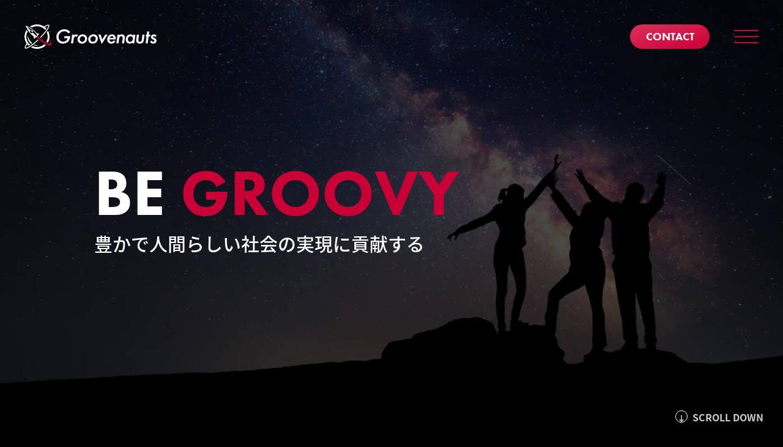

--- FILE ---
content_type: text/html; charset=UTF-8
request_url: https://www.groovenauts.jp/
body_size: 9090
content:
<!DOCTYPE html>
<html dir="ltr" lang="ja">
	<head prefix="og: http://ogp.me/ns# fb: http://ogp.me/ns/fb# website: http://ogp.me/ns/website#">
		<meta charset="UTF-8">
		<meta name="author" content="株式会社グルーヴノーツ">
		<meta name="viewport" content="width=device-width, initial-scale=1.0">
				<script async src="https://www.googletagmanager.com/gtag/js?id=G-YYLVWSMYNC"></script>
		<link media="all" href="https://www.groovenauts.jp/wp-content/cache/autoptimize/css/autoptimize_09ce70b77a67f0166de60e75893be96a.css" rel="stylesheet"><title>株式会社グルーヴノーツ - Groovenauts｜量子コンピュータとAIで切り拓く未来</title>
	
	
		<!-- All in One SEO 4.8.9 - aioseo.com -->
	<meta name="description" content="株式会社グルーヴノーツは、先進のテクノロジー発想と技術力で、量子コンピュータやAIを活用した企業向けクラウドプラットフォーム事業と、子ども向けテクノロジー教育の事業を展開しています。" />
	<meta name="robots" content="max-image-preview:large" />
	<link rel="canonical" href="https://www.groovenauts.jp/" />
	<meta name="generator" content="All in One SEO (AIOSEO) 4.8.9" />
		<meta property="og:locale" content="ja_JP" />
		<meta property="og:site_name" content="株式会社グルーヴノーツ" />
		<meta property="og:type" content="website" />
		<meta property="og:title" content="株式会社グルーヴノーツ - Groovenauts｜量子コンピュータとAIで切り拓く未来" />
		<meta property="og:description" content="グルーヴノーツは、先進のテクノロジー発想と技術力で、量子コンピュータとAIを活用した企業向けクラウドプラットフォーム事業と、子ども向けテクノロジー教育事業を展開しています。" />
		<meta property="og:url" content="https://www.groovenauts.jp/" />
		<meta property="fb:app_id" content="810643836369273" />
		<meta property="og:image" content="https://www.groovenauts.jp/wp-content/themes/groovenauts/images/common/img_ogp_2023.png" />
		<meta property="og:image:secure_url" content="https://www.groovenauts.jp/wp-content/themes/groovenauts/images/common/img_ogp_2023.png" />
		<meta name="twitter:card" content="summary_large_image" />
		<meta name="twitter:site" content="@Groovenauts" />
		<meta name="twitter:title" content="株式会社グルーヴノーツ - Groovenauts｜量子コンピュータとAIで切り拓く未来" />
		<meta name="twitter:description" content="グルーヴノーツは、先進のテクノロジー発想と技術力で、量子コンピュータとAIを活用した企業向けクラウドプラットフォーム事業と、子ども向けテクノロジー教育事業を展開しています。" />
		<meta name="twitter:image" content="https://www.groovenauts.jp/wp-content/themes/groovenauts/images/common/img_ogp_2023.png" />
		<script type="application/ld+json" class="aioseo-schema">
			{"@context":"https:\/\/schema.org","@graph":[{"@type":"BreadcrumbList","@id":"https:\/\/www.groovenauts.jp\/#breadcrumblist","itemListElement":[{"@type":"ListItem","@id":"https:\/\/www.groovenauts.jp#listItem","position":1,"name":"Home"}]},{"@type":"Organization","@id":"https:\/\/www.groovenauts.jp\/#organization","name":"\u682a\u5f0f\u4f1a\u793e\u30b0\u30eb\u30fc\u30f4\u30ce\u30fc\u30c4","url":"https:\/\/www.groovenauts.jp\/","logo":{"@type":"ImageObject","url":"https:\/\/www.groovenauts.jp\/wp-content\/uploads\/2020\/09\/logo_groovenauts_2018_type1.png","@id":"https:\/\/www.groovenauts.jp\/#organizationLogo","width":1848,"height":504},"image":{"@id":"https:\/\/www.groovenauts.jp\/#organizationLogo"}},{"@type":"WebPage","@id":"https:\/\/www.groovenauts.jp\/#webpage","url":"https:\/\/www.groovenauts.jp\/","name":"\u682a\u5f0f\u4f1a\u793e\u30b0\u30eb\u30fc\u30f4\u30ce\u30fc\u30c4 - Groovenauts\uff5c\u91cf\u5b50\u30b3\u30f3\u30d4\u30e5\u30fc\u30bf\u3068AI\u3067\u5207\u308a\u62d3\u304f\u672a\u6765","description":"\u682a\u5f0f\u4f1a\u793e\u30b0\u30eb\u30fc\u30f4\u30ce\u30fc\u30c4\u306f\u3001\u5148\u9032\u306e\u30c6\u30af\u30ce\u30ed\u30b8\u30fc\u767a\u60f3\u3068\u6280\u8853\u529b\u3067\u3001\u91cf\u5b50\u30b3\u30f3\u30d4\u30e5\u30fc\u30bf\u3084AI\u3092\u6d3b\u7528\u3057\u305f\u4f01\u696d\u5411\u3051\u30af\u30e9\u30a6\u30c9\u30d7\u30e9\u30c3\u30c8\u30d5\u30a9\u30fc\u30e0\u4e8b\u696d\u3068\u3001\u5b50\u3069\u3082\u5411\u3051\u30c6\u30af\u30ce\u30ed\u30b8\u30fc\u6559\u80b2\u306e\u4e8b\u696d\u3092\u5c55\u958b\u3057\u3066\u3044\u307e\u3059\u3002","inLanguage":"ja","isPartOf":{"@id":"https:\/\/www.groovenauts.jp\/#website"},"breadcrumb":{"@id":"https:\/\/www.groovenauts.jp\/#breadcrumblist"},"datePublished":"2017-06-14T10:21:36+09:00","dateModified":"2024-01-16T14:40:41+09:00"},{"@type":"WebSite","@id":"https:\/\/www.groovenauts.jp\/#website","url":"https:\/\/www.groovenauts.jp\/","name":"\u682a\u5f0f\u4f1a\u793e\u30b0\u30eb\u30fc\u30f4\u30ce\u30fc\u30c4","inLanguage":"ja","publisher":{"@id":"https:\/\/www.groovenauts.jp\/#organization"}}]}
		</script>
		<!-- All in One SEO -->

<link rel="alternate" href="https://www.groovenauts.jp/" hreflang="ja" />
<link rel="alternate" href="https://www.groovenauts.jp/en/" hreflang="en" />
<link href='https://use.typekit.net' rel='preconnect' />
<link href='https://www.googletagmanager.com' rel='preconnect' />
<link href='https://www.google-analytics.com' rel='preconnect' />
<link href='https://ajax.googleapis.com' rel='preconnect' />










		<link rel="shortcut icon" href="https://www.groovenauts.jp/wp-content/themes/groovenauts/images/common/favicon.ico">
		<link rel="alternate" type="application/rss+xml" href="https://www.groovenauts.jp/feed/" title="RSS 2.0">
		<link rel="alternate" type="application/atom+xml" href="https://www.groovenauts.jp/feed/atom/" title="Atom cite contents">
		
	</head>

	<body id="top" class="index">
		<div class="wrapper">
			<header>
				<div class="hBox">
					<h1 class="hBox__hl">
						<a href="https://www.groovenauts.jp/" class="hBox__hlBtn" title="Groovenauts,Inc.">
							<svg xmlns="http://www.w3.org/2000/svg" viewBox="0 0 216.71 41.1">
								<g data-name="logo_white">
									<path d="M40.6 25c2 3.44 2.63 6.07 1.55 7.15-.78.78-2.37.65-4.5-.22a23.5 23.5 0 01-2.65-1.3 69.61 69.61 0 01-13.62-10.91.94.94 0 01-.1-.1c-.3.26-.6.51-.87.78s-.53.58-.79.88a.47.47 0 01.1.1A76.19 76.19 0 0033.48 32.5c.92.55 1.8 1 2.64 1.45 3.52 1.74 6.24 2.17 7.49.93 1.61-1.62.4-5.72-2.81-10.83-.06.33-.13.65-.2 1" fill="#ca0035" />
									<path d="M65.54 19.77h9.56c-.17 2.36-1 6.68-3.82 9.49a11.21 11.21 0 01-8.28 3 9.93 9.93 0 01-7.72-3.1 10.67 10.67 0 01-3-7.72 13.63 13.63 0 013.93-9.6 13 13 0 019.5-3.65 10.31 10.31 0 015.63 1.43A13 13 0 0175 13l-2.85 2.12a10.63 10.63 0 00-2.54-2.47 7.8 7.8 0 00-4.24-1.18 9.1 9.1 0 00-6.64 2.61 9.83 9.83 0 00-2.86 7A8.59 8.59 0 0058 26.93a8.06 8.06 0 0010.54.25A7.56 7.56 0 0070.89 23h-5.77zm10.85 12.07h3.41l.94-7.58A6.39 6.39 0 0182 21a3.08 3.08 0 012.26-.87 3.21 3.21 0 011.81.52l1.67-3.09a4.59 4.59 0 00-2.5-.7 4.87 4.87 0 00-2.23.45 5.08 5.08 0 00-1.56 1.26l.17-1.33H78.2zm24.46-13.08a7 7 0 00-5.21-2A8.21 8.21 0 0087 25.19a7.11 7.11 0 002 5.12 6.69 6.69 0 005.22 2 8 8 0 006-2.26 8.36 8.36 0 002.54-6.19 7.17 7.17 0 00-2-5.08M98 27.84a4.24 4.24 0 01-3.24 1.39 4.1 4.1 0 01-3.13-1.29 4.63 4.63 0 01-1.08-3 5.22 5.22 0 011.6-3.83 4.67 4.67 0 013.31-1.22A3.66 3.66 0 0198.21 21a4.35 4.35 0 011.15 3.06A5.59 5.59 0 0198 27.84m20.41-9.08a7 7 0 00-5.21-2 8.21 8.21 0 00-8.59 8.38 7.14 7.14 0 002 5.12 6.69 6.69 0 005.22 2 8 8 0 006-2.26 8.32 8.32 0 002.54-6.19 7.17 7.17 0 00-2-5.08m-2.88 9.08a4.22 4.22 0 01-3.24 1.39 4.1 4.1 0 01-3.13-1.29 4.69 4.69 0 01-1.08-3 5.25 5.25 0 011.6-3.83 4.69 4.69 0 013.36-1.21 3.66 3.66 0 012.74 1.13 4.31 4.31 0 011.15 3.06 5.59 5.59 0 01-1.39 3.79m5.63-10.65l5.64 15.69 9.53-15.69h-3.9l-4.8 8.35-2.71-8.35zm25.31 9.71a5.11 5.11 0 01-1.53 1.67 4.5 4.5 0 01-2.33.66 3.19 3.19 0 01-2.4-.94 4.46 4.46 0 01-1.08-3h10.47a8.16 8.16 0 00.17-1.7 7.3 7.3 0 00-1.81-5.11 5.81 5.81 0 00-4.41-1.71 7.35 7.35 0 00-5.36 2.22 8.61 8.61 0 00-2.54 6.26 7.29 7.29 0 002 5.22 6.18 6.18 0 004.7 1.84 8 8 0 004.1-1 8.31 8.31 0 002.72-2.75zm-6.82-4.35A5.1 5.1 0 01141 20.6a3.9 3.9 0 012.47-.87 2.93 2.93 0 012.12.8 4.18 4.18 0 01.87 2zm11.24 9.29h3.41l.86-7.06c.21-1.74.53-3.24 1.43-4.11a3 3 0 012.19-.8 2.61 2.61 0 011.74.59 2.51 2.51 0 01.66 1.88 14.77 14.77 0 01-.17 1.95l-.98 7.54h3.41l.9-7.2a26.45 26.45 0 00.32-3.1 4.82 4.82 0 00-1.33-3.48 4.71 4.71 0 00-3.47-1.25 5.45 5.45 0 00-2.51.56 4.13 4.13 0 00-1.46 1.15l.17-1.33h-3.4zM178.3 18.9a5 5 0 00-1.67-1.46 5.44 5.44 0 00-2.68-.63 7.17 7.17 0 00-5.35 2.05 9.36 9.36 0 00-2.54 6.54 7.48 7.48 0 002 5.29 5.75 5.75 0 004.17 1.6 7.27 7.27 0 002.68-.52 6.4 6.4 0 001.95-1.46l-.18 1.53h3.41l1.81-14.65h-3.41zm-7.09 2.1a4.12 4.12 0 012.92-1.15 3.58 3.58 0 012.61 1 4.38 4.38 0 011.14 3.09 6 6 0 01-1.49 4 4.41 4.41 0 01-3.2 1.29 3.25 3.25 0 01-2.47-1 4.47 4.47 0 01-1.15-3.06 5.89 5.89 0 011.64-4.17m13.18-3.83l-1 8a18 18 0 00-.18 2 5.13 5.13 0 001.36 3.55 6.32 6.32 0 004.66 1.6 6.47 6.47 0 004.63-1.57c1.53-1.46 1.81-3.54 2-5l1-8.49h-3.36l-1 8.39a4.73 4.73 0 01-1 2.88 3.33 3.33 0 01-2.12.77 2.78 2.78 0 01-1.92-.7 2.71 2.71 0 01-.69-2 14 14 0 01.17-1.71l.94-7.62zm21.8 3.14l.38-3.14H204l.66-5.35h-3.4l-.66 5.35h-1.43l-.38 3.14h1.42l-1.42 11.51h3.41l1.42-11.51zm10.52-.94a5.47 5.47 0 00-1.71-1.86 4.32 4.32 0 00-2.54-.7 4.89 4.89 0 00-3.62 1.32 4.52 4.52 0 00-1.32 3.24 3.35 3.35 0 001 2.54 7.45 7.45 0 001.72 1.09l.93.49a5.18 5.18 0 011.4.83 1.69 1.69 0 01.48 1.22 1.56 1.56 0 01-.55 1.29 2.05 2.05 0 01-1.36.45 2.13 2.13 0 01-1.43-.52 3.11 3.11 0 01-.8-1.43L206 28.67a5.32 5.32 0 001.81 2.68 5.52 5.52 0 003.27.94 5.77 5.77 0 004.1-1.39 4.71 4.71 0 001.46-3.55 4.25 4.25 0 00-1.11-3 6.6 6.6 0 00-1.85-1.26l-1-.49a8.46 8.46 0 01-1.43-.76 1 1 0 01-.41-.83 1.12 1.12 0 01.31-.77 1.65 1.65 0 011.18-.42 1.52 1.52 0 011.05.35 2.13 2.13 0 01.69.91zM19.77 14.68a15.31 15.31 0 014.87 1.59 15.59 15.59 0 00-2.81 1.51l.06.1.49.83-.75.61c-.13.1-.23.2-.35.3-.3.26-.6.51-.87.78s-.53.58-.79.88c-.09.12-.2.22-.3.34l-.6.76-.84-.49-.1-.06a15 15 0 00-1.51 2.81 15.34 15.34 0 01-1.58-4.88c-.28-.21-.57-.43-.84-.65a35 35 0 01-3-2.61l-.12-.13a35.2 35.2 0 01-8-12.13l-.87-2.39 2.39.94a35.56 35.56 0 0112.12 8l.14.14a38.71 38.71 0 012.61 2.95l.65.84m-4.06-3a.8.8 0 01-.13-.13c-.44-.43-.88-.86-1.34-1.26s-.72-.64-1.09-.94-.85-.65-1.28-1c-.74-.56-1.51-1.09-2.29-1.58a34.61 34.61 0 00-5.74-2.98l6.05 6.05a2.85 2.85 0 003.48 4.45 3.09 3.09 0 00.55-.42l5.69 5.7c.29-.28.59-.53.89-.79.15-.12.28-.26.43-.38a34.83 34.83 0 00-2.69-3.91 35.47 35.47 0 00-2.53-2.86m-5.15-1.12a1.87 1.87 0 00-.47.83 1.84 1.84 0 011.09 0 1.78 1.78 0 01.74.45 1.88 1.88 0 01.55 1.26 2.21 2.21 0 01-.06.57 1.77 1.77 0 00.38-.15 2.21 2.21 0 00.48-.34 1.9 1.9 0 10-2.69-2.69M10.48 35c-.93.65-1.79 1.23-2.59 1.73-3.16 2-5.31 2.77-6 2.5-.26-.72.54-2.86 2.51-6-.33-.42-.65-.85-.94-1.29C.78 36.06-.3 39.16.82 40.28s4.21 0 8.35-2.61c.85-.54 1.74-1.15 2.67-1.82A105.8 105.8 0 0023 26.42l-1.1-1A99.14 99.14 0 0110.48 35m25.37-23.17c.67-.92 1.28-1.82 1.82-2.66C40.32 5 41.4 1.93 40.28.81s-4.21 0-8.35 2.61c.44.3.87.6 1.3.94 3.15-2 5.29-2.77 6-2.5.26.72-.53 2.86-2.5 6Q36 9.08 35 10.48a100.34 100.34 0 01-9.41 11.22c.36.33.73.65 1.1 1a104 104 0 009.16-10.84M10.56 38.51a20.57 20.57 0 0024.53-3.42c-.76-.39-1.56-.83-2.38-1.32l-.31-.2a17.67 17.67 0 01-19.1 3l-.6.43c-.73.53-1.45 1-2.14 1.47m26.49-25.78l-.46.62a17.48 17.48 0 011.56 6.9v1a17.51 17.51 0 01-2.37 8.15 25.13 25.13 0 002.44 1.22l.21.08A20 20 0 0040 27.07a20.56 20.56 0 00.57-2c.07-.33.14-.65.2-1a20.83 20.83 0 00-2.28-13.49c-.46.68-.94 1.39-1.47 2.13M8.09 33a18 18 0 01-2-2.39c-.3-.44-.59-.89-.85-1.36a17.68 17.68 0 010-17.34C4.58 11 4 10.06 3.47 9.1a20.6 20.6 0 00-.89 21.42c.27.47.55.94.85 1.4s.61.87.94 1.29.65.8 1 1.18.42.47.64.7.46.43.69.64l.41-.25c.68-.42 1.4-.91 2.14-1.42-.4-.33-.79-.68-1.16-1.05m27-27c-.22-.23-.45-.44-.69-.65s-.77-.69-1.17-1-.86-.64-1.3-.94-.93-.57-1.41-.84A20.55 20.55 0 0017.05.3c-.33 0-.66.12-1 .2a20.35 20.35 0 00-6.91 2.94C10.07 4 11 4.58 11.93 5.2A17.72 17.72 0 0119.87 3h1a17.7 17.7 0 018.38 2.3c.46.27.92.55 1.36.85a17.89 17.89 0 012.39 2c.38.38.73.76 1.06 1.16.51-.73 1-1.45 1.42-2.15l.25-.4c-.22-.23-.43-.46-.65-.68M5.33 18.15a15.75 15.75 0 00-.2 2.4 15.39 15.39 0 006 12.17l1.72-1.32a20.54 20.54 0 01-7.52-13.25M20.55 36a14.67 14.67 0 002.4-.21 20.16 20.16 0 01-6.18-1.87c-.48.4-1 .78-1.43 1.15a15.27 15.27 0 005.21.93" fill="#fff" class="logoColor" />
								</g>
							</svg>
						</a>
					</h1>
					<!-- <select name="lang_choice_1" id="lang_choice_1" class="pll-switcher-select">
	<option value="https://www.groovenauts.jp/" lang="ja" selected='selected'>JP</option>
	<option value="https://www.groovenauts.jp/en/" lang="en-US">EN</option>

</select>
<script type="text/javascript">
					document.getElementById( "lang_choice_1" ).addEventListener( "change", function ( event ) { location.href = event.currentTarget.value; } )
				</script> -->
					<p class="hBox__contact">
						<a href="https://www.groovenauts.jp/contact/" class="hBox__contactBtn"><span class="hBox__contactBtn-text">CONTACT</span><i class="mdi mdi-email-outline"></i></a>
					</p>
					<nav class="gNav">
						<div class="gNav__box">
							<div class="gNav__box-inner">
								<div class="gNav__box-all">
									<ul class="gNavMenu gNavMenu__all">
										<li class="gNavMenu__item"><a href="https://www.groovenauts.jp/">TOP</a></li>
										<li class="gNavMenu__item"><a href="https://www.groovenauts.jp/service/">SERVICE</a></li>
										<li class="gNavMenu__item"><a href="https://www.groovenauts.jp/about/">ABOUT</a></li>
										<li class="gNavMenu__item"><a href="https://www.groovenauts.jp/vmm/">VISION / MISSION / METHOD</a></li>
										<!-- <li class="gNavMenu__item"><a href="https://www.groovenauts.jp/greetings/">GREETINGS</a></li> -->
										<li class="gNavMenu__item"><a href="https://www.groovenauts.jp/recruit/">RECRUIT</a></li>
										<li class="gNavMenu__item"><a href="https://www.groovenauts.jp/information/">INFORMATION</a></li>
									</ul>
								</div>
								<div class="gNav__box-other">
									<ul class="gNavMenu gNavMenu__other">
										<li class="gNavMenu__item"><a href="https://www.groovenauts.jp/privacy/">PRIVACY POLICY</a></li>
										<li class="gNavMenu__item"><a href="https://www.groovenauts.jp/security/">SECURITY</a></li>
										<li class="gNavMenu__item gNavMenu__item-contact"><a href="https://www.groovenauts.jp/contact/" class="contactBtn">CONTACT</a></li>
										<!-- <li class="gNavMenu__item gNavMenu__item-sns">
											<span class="gNavMenu__item-share">Official SNS</span>
											<ul class="gNavSns">
												<li class="gNavSns__item"><a href="https://www.facebook.com/Groovenauts.Inc" target="_blank">facebook</a></li>
												<li class="gNavSns__item"><a href="https://twitter.com/groovenauts" target="_blank">Twitter</a></li>
											</ul>
										</li> -->
									</ul>
									<p class="gNav__copy"><small>&copy; 2016 Groovenauts,Inc.</small></p>
								</div>
							</div>
						</div>
					</nav>
					<div class="menuBtn">
						<span class="menuBtn__line"></span>
						<span class="menuBtn__line"></span>
						<span class="menuBtn__line"></span>
					</div>
				</div>
			</header>

<main>
	<article class="content content__index">
		<div class="mainVisual">
			<div class="mainVisual__inner">
				<h2 class="mainVisual__hl">
					<span class="mainVisual__hl-en">BE <span class="mainVisual__hl-en--red">GROOVY</span></span>
					<span class="mainVisual__hl-jp">豊かで人間らしい<br class="spVisible">社会の実現に貢献する</span>
				</h2>
			</div>
			<div class="mainVisualBg">
				<div class="mainVisualBg__item"><img decoding="async" loading="lazy" src="https://www.groovenauts.jp/wp-content/themes/groovenauts/images/index/bg_main_visual01@2x.jpg.webp" srcset="https://www.groovenauts.jp/wp-content/themes/groovenauts/images/index/bg_main_visual01.jpg.webp 768w, https://www.groovenauts.jp/wp-content/themes/groovenauts/images/index/bg_main_visual01@2x.jpg.webp 1100w" sizes="(max-width: 768px) 50vw, 100vw" alt="" width="2800" height="1800"></div>
			</div>
			<div class="mainVisuaScroll">
				<a href="#topAbout" class="mainVisuaScroll__btn">
					<span class="mainVisuaScroll__arrow"><i class="mdi mdi-arrow-down-thin"></i></span>
					<span class="mainVisuaScroll__text">SCROLL DOWN</span>
				</a>
			</div>
		</div>

		<section class="topAbout" id="topAbout">
			<div class="container topAbout__inner">
				<h3 class="topAbout__hl scrollAnimation-up">ABOUT</h3>
				<p class="topAbout__subHl scrollAnimation-up">Groovy であり続けることこそが、<br class="spTabVisible">Groovenauts なのです</p>
				<p class="topAbout__read scrollAnimation-up">わたしたちがきっかけになって沸き起こる議論。そして、その結果生み出される様々な価値によって、社会全体が変化していく。<br>
					わたしたち自身も、企業も、こどもたちも、そしてこの社会も。お互いが刺激しあい、共鳴しあうことで、さらに高い価値が生み出されていく。<br>
					自分だけで頑張るのではなく、社会と共に進化していく。それこそが、わたしたちが目指す「groovy」な状態です。</p>
				<p class="topAbout__btn scrollAnimation-up">
					<a href="/about/" class="btn btn__more">READ MORE</a>
				</p>
			</div>
			<div class="topAbout__img scrollAnimation-parallax-y-down scrollAnimation-mask--black lazyload"></div>
		</section>

		<section class="topService">
			<div class="container">
				<div class="topService__head scrollAnimation-up">
					<h3 class="topService__hl">SERVICE</h3>
					<p class="topService__more">
						<a href="/service/" class="btn btn__more">READ MORE</a>
					</p>
				</div>
			</div>
			<div class="topServiceList">
				<article class="topServiceList__item scrollAnimation-up">
					<div class="container topServiceList__inner">
						<h4 class="topServiceList__hl"><img decoding="async" loading="lazy" src="wp-content/themes/groovenauts/images/common/logo_service_blocks@2x.png.webp" srcset="https://www.groovenauts.jp/wp-content/themes/groovenauts/images/common/logo_service_blocks.png.webp 768w, https://www.groovenauts.jp/wp-content/themes/groovenauts/images/common/logo_service_blocks@2x.png.webp 1100w" sizes="(max-width: 768px) 50vw, 100vw" alt="MAGELLAN BLOCKS" width="320" height="52"></h4>
						<p class="topServiceList__read">AIと量子コンピュータを駆使できる<br class="spTabVisible">世界でただ一つの仕組み</p>
					</div>
					<p class="topServiceList__link">
						<a href="https://www.magellanic-clouds.com/blocks/" class="btn btn__site" target="_blank"><i class="mdi mdi-window-restore"></i>SERVICE SITE</a>
					</p>
					<div class="topServiceList__img topServiceList__img-blocks lazyload"></div>
				</article>
				<article class="topServiceList__item scrollAnimation-up">
					<div class="container topServiceList__inner">
						<h4 class="topServiceList__hl"><img decoding="async" loading="lazy" src="wp-content/themes/groovenauts/images/common/logo_service_techpark@2x.png.webp" srcset="https://www.groovenauts.jp/wp-content/themes/groovenauts/images/common/logo_service_techpark.png.webp 768w, https://www.groovenauts.jp/wp-content/themes/groovenauts/images/common/logo_service_techpark@2x.png.webp 1100w" sizes="(max-width: 768px) 50vw, 100vw" alt="TECH PARK" width="320" height="81"></h4>
						<p class="topServiceList__read">テクノロジーと遊ぶ<br class="spVisible">アフタースクール</p>
					</div>
					<p class="topServiceList__link">
						<a href="https://www.techpark.jp/" class="btn btn__site" target="_blank"><i class="mdi mdi-window-restore"></i>SERVICE SITE</a>
					</p>
					<div class="topServiceList__img topServiceList__img-techpark lazyload"></div>
				</article>
				<article class="topServiceList__item scrollAnimation-up">
					<div class="container topServiceList__inner">
						<h4 class="topServiceList__hl"><img decoding="async" loading="lazy" src="wp-content/themes/groovenauts/images/common/logo_service_caas@2x.png.webp" srcset="https://www.groovenauts.jp/wp-content/themes/groovenauts/images/common/logo_service_caas.png.webp 768w, https://www.groovenauts.jp/wp-content/themes/groovenauts/images/common/logo_service_caas@2x.png.webp 1100w" sizes="(max-width: 768px) 50vw, 100vw" alt="City as a Service" width="320" height="69"></h4>
						<p class="topServiceList__read">地域社会の動きに着目し<br class="spTabVisible">特性を捉えた企業活動を</p>
					</div>
					<p class="topServiceList__link">
						<a href="https://www.magellanic-clouds.com/caas/" class="btn btn__site" target="_blank"><i class="mdi mdi-window-restore"></i>SERVICE SITE</a>
					</p>
					<div class="topServiceList__img topServiceList__img-caas lazyload"></div>
				</article>
			</div>
		</section>

		<section class="topInformation">
			<div class="container topInformation__inner">
				<div class="topInformation__head scrollAnimation-up">
					<h3 class="topInformation__hl">INFORMATION</h3>
					<p class="topInformation__more">
						<a href="https://www.groovenauts.jp/information/" class="btn btn__more--small">READ MORE</a>
					</p>
				</div>
				<div class="topInformationList scrollAnimation-up">
																				<article class="topInformationList__item">
						<a href="https://www.groovenauts.jp/2025/07/31/information-153/" class="topInformationList__item-btn">
							<h4 class="topInformationList__item-hl">取締役の退任に関するお知らせ</h4>
							<time class="topInformationList__item-date" datetime="2025-07-31">2025.07.31</time>
							<i class="mdi mdi-chevron-right"></i>
						</a>
					</article>
										<article class="topInformationList__item">
						<a href="https://www.groovenauts.jp/2024/09/25/information-152/" class="topInformationList__item-btn">
							<h4 class="topInformationList__item-hl">ＮＸグループとグルーヴノーツ、最適化技術を活用し、航空貨物の混載仕立て業務を自動化</h4>
							<time class="topInformationList__item-date" datetime="2024-09-25">2024.09.25</time>
							<i class="mdi mdi-chevron-right"></i>
						</a>
					</article>
										<article class="topInformationList__item">
						<a href="https://www.groovenauts.jp/2024/05/30/information-151/" class="topInformationList__item-btn">
							<h4 class="topInformationList__item-hl">企業のデータ・AI活用事例に関する動画教材が公開！大学の授業など、広くご利用いただけます</h4>
							<time class="topInformationList__item-date" datetime="2024-05-30">2024.05.30</time>
							<i class="mdi mdi-chevron-right"></i>
						</a>
					</article>
									</div>
			</div>
		</section>

		<section class="topOwendMedia">
			<div class="container">
				<div class="topOwendMedia__head">
					<h3 class="topOwendMedia__hl scrollAnimation-up">OWNED MEDIA</h3>
					<p class="topOwendMedia__more">
						<a href="https://unplugged.technology/" class="btn btn__more" target="_blank">VIEW SITE</a>
					</p>
				</div>
				<div class="topOwendMedia__inner scrollAnimation-up">
					<div class="topOwendMedia__logo">
						<a href="https://unplugged.technology/" target="_blank"><img decoding="async" loading="lazy" src="https://www.groovenauts.jp/wp-content/themes/groovenauts/images/common/logo_service_unplugged.png.webp" srcset="https://www.groovenauts.jp/wp-content/themes/groovenauts/images/common/logo_service_unplugged.png.webp 768w, https://www.groovenauts.jp/wp-content/themes/groovenauts/images/common/logo_service_unplugged@2x.png.webp 1100w" sizes="(max-width: 768px) 50vw, 100vw"  alt="Groovenauts UNPLUGGED" width="246" height="84"></a>
					</div>
					<div class="topOwendMediaList">
																		<article class="topOwendMedia__item">
							<a href="https://unplugged.technology/case/mufgbk/" class="topOwendMedia__item-btn" target="_blank">
								<h4 class="topOwendMedia__item-hl">リスク分析の高度化に一役。銀行業のAI/LLM活用に途を拓くAutonomous MAGELLANの可能性</h4>
								<p class="topOwendMedia__item-category">事例</p>
								<i class="mdi mdi-chevron-right"></i>
							</a>
						</article>
												<article class="topOwendMedia__item">
							<a href="https://unplugged.technology/case/sompo-japan/" class="topOwendMedia__item-btn" target="_blank">
								<h4 class="topOwendMedia__item-hl">損害保険ジャパン – 全国からの問い合わせに即答。「教えて！ＳＯＭＰＯ」がもたらした100万時間の業務効率化</h4>
								<p class="topOwendMedia__item-category">事例</p>
								<i class="mdi mdi-chevron-right"></i>
							</a>
						</article>
												<article class="topOwendMedia__item">
							<a href="https://unplugged.technology/interview/askul/" class="topOwendMedia__item-btn" target="_blank">
								<h4 class="topOwendMedia__item-hl">エシカルなビジネスで成長を目指す。アスクル流「テクノロジー活用」と「パーパス経営」</h4>
								<p class="topOwendMedia__item-category">インタビュー</p>
								<i class="mdi mdi-chevron-right"></i>
							</a>
						</article>
											</div>
				</div>
			</div>
			<div class="topOwendMedia__img scrollAnimation-parallax-y-down scrollAnimation-mask lazyload"></div>
		</section>

	</article>
</main>

		<footer>
			<div class="container footer__inner">
				<div class="footer__menu">
					<ul class="fMenu">
						<li class="fMenu__item"><a href="https://www.groovenauts.jp/">TOP</a></li>
						<li class="fMenu__item"><a href="https://www.groovenauts.jp/service/">SERVICE</a></li>
						<li class="fMenu__item"><a href="https://www.groovenauts.jp/about/">ABOUT</a></li>
						<li class="fMenu__item"><a href="https://www.groovenauts.jp/vmm/">VISION / MISSION / METHOD</a></li>
						<!-- <li class="fMenu__item"><a href="https://www.groovenauts.jp/greetings/">GREETINGS</a></li> -->
						<li class="fMenu__item"><a href="https://www.groovenauts.jp/recruit/">RECRUIT</a></li>
						<li class="fMenu__item"><a href="https://www.groovenauts.jp/information/">INFORMATION</a></li>
					</ul>
				</div>
				<div class="footer__link">
					<ul class="fMenu">
						<li class="fMenu__item"><a href="https://www.groovenauts.jp/privacy/">PRIVACY POLICY</a></li>
						<li class="fMenu__item"><a href="https://www.groovenauts.jp/security/">SECURITY</a></li>
						<li class="fMenu__item fMenu__item-contact"><a href="https://www.groovenauts.jp/contact/" class="contactBtn">CONTACT</a></li>
						<!-- <li class="fMenu__item fMenu__item-sns">
							<span class="fMenu__item-share">Official SNS</span>
							<ul class="fSns">
								<li class="fSns__item"><a href="https://www.facebook.com/Groovenauts.Inc">facebook</a></li>
								<li class="fSns__item"><a href="https://twitter.com/groovenauts">Twitter</a></li>
							</ul>
						</li> -->
					</ul>
				</div>
				<div class="footer__logo">
					<a href="https://www.groovenauts.jp/" class="footer__logo-btn" target="_blank" title="Groovenauts,Inc.">
						<svg xmlns="http://www.w3.org/2000/svg" viewBox="0 0 216.71 41.1">
							<g data-name="logo_white">
								<path d="M40.6 25c2 3.44 2.63 6.07 1.55 7.15-.78.78-2.37.65-4.5-.22a23.5 23.5 0 01-2.65-1.3 69.61 69.61 0 01-13.62-10.91.94.94 0 01-.1-.1c-.3.26-.6.51-.87.78s-.53.58-.79.88a.47.47 0 01.1.1A76.19 76.19 0 0033.48 32.5c.92.55 1.8 1 2.64 1.45 3.52 1.74 6.24 2.17 7.49.93 1.61-1.62.4-5.72-2.81-10.83-.06.33-.13.65-.2 1" fill="#ca0035" />
								<path d="M65.54 19.77h9.56c-.17 2.36-1 6.68-3.82 9.49a11.21 11.21 0 01-8.28 3 9.93 9.93 0 01-7.72-3.1 10.67 10.67 0 01-3-7.72 13.63 13.63 0 013.93-9.6 13 13 0 019.5-3.65 10.31 10.31 0 015.63 1.43A13 13 0 0175 13l-2.85 2.12a10.63 10.63 0 00-2.54-2.47 7.8 7.8 0 00-4.24-1.18 9.1 9.1 0 00-6.64 2.61 9.83 9.83 0 00-2.86 7A8.59 8.59 0 0058 26.93a8.06 8.06 0 0010.54.25A7.56 7.56 0 0070.89 23h-5.77zm10.85 12.07h3.41l.94-7.58A6.39 6.39 0 0182 21a3.08 3.08 0 012.26-.87 3.21 3.21 0 011.81.52l1.67-3.09a4.59 4.59 0 00-2.5-.7 4.87 4.87 0 00-2.23.45 5.08 5.08 0 00-1.56 1.26l.17-1.33H78.2zm24.46-13.08a7 7 0 00-5.21-2A8.21 8.21 0 0087 25.19a7.11 7.11 0 002 5.12 6.69 6.69 0 005.22 2 8 8 0 006-2.26 8.36 8.36 0 002.54-6.19 7.17 7.17 0 00-2-5.08M98 27.84a4.24 4.24 0 01-3.24 1.39 4.1 4.1 0 01-3.13-1.29 4.63 4.63 0 01-1.08-3 5.22 5.22 0 011.6-3.83 4.67 4.67 0 013.31-1.22A3.66 3.66 0 0198.21 21a4.35 4.35 0 011.15 3.06A5.59 5.59 0 0198 27.84m20.41-9.08a7 7 0 00-5.21-2 8.21 8.21 0 00-8.59 8.38 7.14 7.14 0 002 5.12 6.69 6.69 0 005.22 2 8 8 0 006-2.26 8.32 8.32 0 002.54-6.19 7.17 7.17 0 00-2-5.08m-2.88 9.08a4.22 4.22 0 01-3.24 1.39 4.1 4.1 0 01-3.13-1.29 4.69 4.69 0 01-1.08-3 5.25 5.25 0 011.6-3.83 4.69 4.69 0 013.36-1.21 3.66 3.66 0 012.74 1.13 4.31 4.31 0 011.15 3.06 5.59 5.59 0 01-1.39 3.79m5.63-10.65l5.64 15.69 9.53-15.69h-3.9l-4.8 8.35-2.71-8.35zm25.31 9.71a5.11 5.11 0 01-1.53 1.67 4.5 4.5 0 01-2.33.66 3.19 3.19 0 01-2.4-.94 4.46 4.46 0 01-1.08-3h10.47a8.16 8.16 0 00.17-1.7 7.3 7.3 0 00-1.81-5.11 5.81 5.81 0 00-4.41-1.71 7.35 7.35 0 00-5.36 2.22 8.61 8.61 0 00-2.54 6.26 7.29 7.29 0 002 5.22 6.18 6.18 0 004.7 1.84 8 8 0 004.1-1 8.31 8.31 0 002.72-2.75zm-6.82-4.35A5.1 5.1 0 01141 20.6a3.9 3.9 0 012.47-.87 2.93 2.93 0 012.12.8 4.18 4.18 0 01.87 2zm11.24 9.29h3.41l.86-7.06c.21-1.74.53-3.24 1.43-4.11a3 3 0 012.19-.8 2.61 2.61 0 011.74.59 2.51 2.51 0 01.66 1.88 14.77 14.77 0 01-.17 1.95l-.98 7.54h3.41l.9-7.2a26.45 26.45 0 00.32-3.1 4.82 4.82 0 00-1.33-3.48 4.71 4.71 0 00-3.47-1.25 5.45 5.45 0 00-2.51.56 4.13 4.13 0 00-1.46 1.15l.17-1.33h-3.4zM178.3 18.9a5 5 0 00-1.67-1.46 5.44 5.44 0 00-2.68-.63 7.17 7.17 0 00-5.35 2.05 9.36 9.36 0 00-2.54 6.54 7.48 7.48 0 002 5.29 5.75 5.75 0 004.17 1.6 7.27 7.27 0 002.68-.52 6.4 6.4 0 001.95-1.46l-.18 1.53h3.41l1.81-14.65h-3.41zm-7.09 2.1a4.12 4.12 0 012.92-1.15 3.58 3.58 0 012.61 1 4.38 4.38 0 011.14 3.09 6 6 0 01-1.49 4 4.41 4.41 0 01-3.2 1.29 3.25 3.25 0 01-2.47-1 4.47 4.47 0 01-1.15-3.06 5.89 5.89 0 011.64-4.17m13.18-3.83l-1 8a18 18 0 00-.18 2 5.13 5.13 0 001.36 3.55 6.32 6.32 0 004.66 1.6 6.47 6.47 0 004.63-1.57c1.53-1.46 1.81-3.54 2-5l1-8.49h-3.36l-1 8.39a4.73 4.73 0 01-1 2.88 3.33 3.33 0 01-2.12.77 2.78 2.78 0 01-1.92-.7 2.71 2.71 0 01-.69-2 14 14 0 01.17-1.71l.94-7.62zm21.8 3.14l.38-3.14H204l.66-5.35h-3.4l-.66 5.35h-1.43l-.38 3.14h1.42l-1.42 11.51h3.41l1.42-11.51zm10.52-.94a5.47 5.47 0 00-1.71-1.86 4.32 4.32 0 00-2.54-.7 4.89 4.89 0 00-3.62 1.32 4.52 4.52 0 00-1.32 3.24 3.35 3.35 0 001 2.54 7.45 7.45 0 001.72 1.09l.93.49a5.18 5.18 0 011.4.83 1.69 1.69 0 01.48 1.22 1.56 1.56 0 01-.55 1.29 2.05 2.05 0 01-1.36.45 2.13 2.13 0 01-1.43-.52 3.11 3.11 0 01-.8-1.43L206 28.67a5.32 5.32 0 001.81 2.68 5.52 5.52 0 003.27.94 5.77 5.77 0 004.1-1.39 4.71 4.71 0 001.46-3.55 4.25 4.25 0 00-1.11-3 6.6 6.6 0 00-1.85-1.26l-1-.49a8.46 8.46 0 01-1.43-.76 1 1 0 01-.41-.83 1.12 1.12 0 01.31-.77 1.65 1.65 0 011.18-.42 1.52 1.52 0 011.05.35 2.13 2.13 0 01.69.91zM19.77 14.68a15.31 15.31 0 014.87 1.59 15.59 15.59 0 00-2.81 1.51l.06.1.49.83-.75.61c-.13.1-.23.2-.35.3-.3.26-.6.51-.87.78s-.53.58-.79.88c-.09.12-.2.22-.3.34l-.6.76-.84-.49-.1-.06a15 15 0 00-1.51 2.81 15.34 15.34 0 01-1.58-4.88c-.28-.21-.57-.43-.84-.65a35 35 0 01-3-2.61l-.12-.13a35.2 35.2 0 01-8-12.13l-.87-2.39 2.39.94a35.56 35.56 0 0112.12 8l.14.14a38.71 38.71 0 012.61 2.95l.65.84m-4.06-3a.8.8 0 01-.13-.13c-.44-.43-.88-.86-1.34-1.26s-.72-.64-1.09-.94-.85-.65-1.28-1c-.74-.56-1.51-1.09-2.29-1.58a34.61 34.61 0 00-5.74-2.98l6.05 6.05a2.85 2.85 0 003.48 4.45 3.09 3.09 0 00.55-.42l5.69 5.7c.29-.28.59-.53.89-.79.15-.12.28-.26.43-.38a34.83 34.83 0 00-2.69-3.91 35.47 35.47 0 00-2.53-2.86m-5.15-1.12a1.87 1.87 0 00-.47.83 1.84 1.84 0 011.09 0 1.78 1.78 0 01.74.45 1.88 1.88 0 01.55 1.26 2.21 2.21 0 01-.06.57 1.77 1.77 0 00.38-.15 2.21 2.21 0 00.48-.34 1.9 1.9 0 10-2.69-2.69M10.48 35c-.93.65-1.79 1.23-2.59 1.73-3.16 2-5.31 2.77-6 2.5-.26-.72.54-2.86 2.51-6-.33-.42-.65-.85-.94-1.29C.78 36.06-.3 39.16.82 40.28s4.21 0 8.35-2.61c.85-.54 1.74-1.15 2.67-1.82A105.8 105.8 0 0023 26.42l-1.1-1A99.14 99.14 0 0110.48 35m25.37-23.17c.67-.92 1.28-1.82 1.82-2.66C40.32 5 41.4 1.93 40.28.81s-4.21 0-8.35 2.61c.44.3.87.6 1.3.94 3.15-2 5.29-2.77 6-2.5.26.72-.53 2.86-2.5 6Q36 9.08 35 10.48a100.34 100.34 0 01-9.41 11.22c.36.33.73.65 1.1 1a104 104 0 009.16-10.84M10.56 38.51a20.57 20.57 0 0024.53-3.42c-.76-.39-1.56-.83-2.38-1.32l-.31-.2a17.67 17.67 0 01-19.1 3l-.6.43c-.73.53-1.45 1-2.14 1.47m26.49-25.78l-.46.62a17.48 17.48 0 011.56 6.9v1a17.51 17.51 0 01-2.37 8.15 25.13 25.13 0 002.44 1.22l.21.08A20 20 0 0040 27.07a20.56 20.56 0 00.57-2c.07-.33.14-.65.2-1a20.83 20.83 0 00-2.28-13.49c-.46.68-.94 1.39-1.47 2.13M8.09 33a18 18 0 01-2-2.39c-.3-.44-.59-.89-.85-1.36a17.68 17.68 0 010-17.34C4.58 11 4 10.06 3.47 9.1a20.6 20.6 0 00-.89 21.42c.27.47.55.94.85 1.4s.61.87.94 1.29.65.8 1 1.18.42.47.64.7.46.43.69.64l.41-.25c.68-.42 1.4-.91 2.14-1.42-.4-.33-.79-.68-1.16-1.05m27-27c-.22-.23-.45-.44-.69-.65s-.77-.69-1.17-1-.86-.64-1.3-.94-.93-.57-1.41-.84A20.55 20.55 0 0017.05.3c-.33 0-.66.12-1 .2a20.35 20.35 0 00-6.91 2.94C10.07 4 11 4.58 11.93 5.2A17.72 17.72 0 0119.87 3h1a17.7 17.7 0 018.38 2.3c.46.27.92.55 1.36.85a17.89 17.89 0 012.39 2c.38.38.73.76 1.06 1.16.51-.73 1-1.45 1.42-2.15l.25-.4c-.22-.23-.43-.46-.65-.68M5.33 18.15a15.75 15.75 0 00-.2 2.4 15.39 15.39 0 006 12.17l1.72-1.32a20.54 20.54 0 01-7.52-13.25M20.55 36a14.67 14.67 0 002.4-.21 20.16 20.16 0 01-6.18-1.87c-.48.4-1 .78-1.43 1.15a15.27 15.27 0 005.21.93" fill="#fff" />
							</g>
						</svg>
					</a>
					<p class="copy"><small>&copy; 2016 Groovenauts, Inc.</small></p>
				</div>
			</div>
		</footer>
	</div>
		
	<script src="//ajax.googleapis.com/ajax/libs/jquery/3.7.0/jquery.min.js"></script>
		<script src="https://www.groovenauts.jp/wp-content/cache/autoptimize/js/autoptimize_single_a181ae2755810af27c87441975d29427.js"></script>

	
<script type="text/javascript" defer='defer' src="https://www.groovenauts.jp/wp-includes/js/jquery/jquery-migrate.min.js?ver=3.4.1" id="jquery-migrate-js"></script>



<script type="speculationrules">
{"prefetch":[{"source":"document","where":{"and":[{"href_matches":"\/*"},{"not":{"href_matches":["\/wp-*.php","\/wp-admin\/*","\/wp-content\/uploads\/*","\/wp-content\/*","\/wp-content\/plugins\/*","\/wp-content\/themes\/groovenauts\/*","\/*\\?(.+)"]}},{"not":{"selector_matches":"a[rel~=\"nofollow\"]"}},{"not":{"selector_matches":".no-prefetch, .no-prefetch a"}}]},"eagerness":"conservative"}]}
</script>
<script defer src="https://www.groovenauts.jp/wp-content/cache/autoptimize/js/autoptimize_9ab9e48149f54225b421a2e6a0ecea1f.js"></script></body>
</html>

--- FILE ---
content_type: text/css
request_url: https://www.groovenauts.jp/wp-content/cache/autoptimize/css/autoptimize_09ce70b77a67f0166de60e75893be96a.css
body_size: 55790
content:
@import url(//cdn.materialdesignicons.com/6.5.95/css/materialdesignicons.min.css);
img:is([sizes="auto" i],[sizes^="auto," i]){contain-intrinsic-size:3000px 1500px}
@charset "UTF-8";.wp-block-archives{box-sizing:border-box}.wp-block-archives-dropdown label{display:block}.wp-block-avatar{line-height:0}.wp-block-avatar,.wp-block-avatar img{box-sizing:border-box}.wp-block-avatar.aligncenter{text-align:center}.wp-block-audio{box-sizing:border-box}.wp-block-audio :where(figcaption){margin-bottom:1em;margin-top:.5em}.wp-block-audio audio{min-width:300px;width:100%}.wp-block-button__link{align-content:center;box-sizing:border-box;cursor:pointer;display:inline-block;height:100%;text-align:center;word-break:break-word}.wp-block-button__link.aligncenter{text-align:center}.wp-block-button__link.alignright{text-align:right}:where(.wp-block-button__link){border-radius:9999px;box-shadow:none;padding:calc(.667em + 2px) calc(1.333em + 2px);text-decoration:none}.wp-block-button[style*=text-decoration] .wp-block-button__link{text-decoration:inherit}.wp-block-buttons>.wp-block-button.has-custom-width{max-width:none}.wp-block-buttons>.wp-block-button.has-custom-width .wp-block-button__link{width:100%}.wp-block-buttons>.wp-block-button.has-custom-font-size .wp-block-button__link{font-size:inherit}.wp-block-buttons>.wp-block-button.wp-block-button__width-25{width:calc(25% - var(--wp--style--block-gap, .5em)*.75)}.wp-block-buttons>.wp-block-button.wp-block-button__width-50{width:calc(50% - var(--wp--style--block-gap, .5em)*.5)}.wp-block-buttons>.wp-block-button.wp-block-button__width-75{width:calc(75% - var(--wp--style--block-gap, .5em)*.25)}.wp-block-buttons>.wp-block-button.wp-block-button__width-100{flex-basis:100%;width:100%}.wp-block-buttons.is-vertical>.wp-block-button.wp-block-button__width-25{width:25%}.wp-block-buttons.is-vertical>.wp-block-button.wp-block-button__width-50{width:50%}.wp-block-buttons.is-vertical>.wp-block-button.wp-block-button__width-75{width:75%}.wp-block-button.is-style-squared,.wp-block-button__link.wp-block-button.is-style-squared{border-radius:0}.wp-block-button.no-border-radius,.wp-block-button__link.no-border-radius{border-radius:0!important}:root :where(.wp-block-button .wp-block-button__link.is-style-outline),:root :where(.wp-block-button.is-style-outline>.wp-block-button__link){border:2px solid;padding:.667em 1.333em}:root :where(.wp-block-button .wp-block-button__link.is-style-outline:not(.has-text-color)),:root :where(.wp-block-button.is-style-outline>.wp-block-button__link:not(.has-text-color)){color:currentColor}:root :where(.wp-block-button .wp-block-button__link.is-style-outline:not(.has-background)),:root :where(.wp-block-button.is-style-outline>.wp-block-button__link:not(.has-background)){background-color:initial;background-image:none}.wp-block-buttons{box-sizing:border-box}.wp-block-buttons.is-vertical{flex-direction:column}.wp-block-buttons.is-vertical>.wp-block-button:last-child{margin-bottom:0}.wp-block-buttons>.wp-block-button{display:inline-block;margin:0}.wp-block-buttons.is-content-justification-left{justify-content:flex-start}.wp-block-buttons.is-content-justification-left.is-vertical{align-items:flex-start}.wp-block-buttons.is-content-justification-center{justify-content:center}.wp-block-buttons.is-content-justification-center.is-vertical{align-items:center}.wp-block-buttons.is-content-justification-right{justify-content:flex-end}.wp-block-buttons.is-content-justification-right.is-vertical{align-items:flex-end}.wp-block-buttons.is-content-justification-space-between{justify-content:space-between}.wp-block-buttons.aligncenter{text-align:center}.wp-block-buttons:not(.is-content-justification-space-between,.is-content-justification-right,.is-content-justification-left,.is-content-justification-center) .wp-block-button.aligncenter{margin-left:auto;margin-right:auto;width:100%}.wp-block-buttons[style*=text-decoration] .wp-block-button,.wp-block-buttons[style*=text-decoration] .wp-block-button__link{text-decoration:inherit}.wp-block-buttons.has-custom-font-size .wp-block-button__link{font-size:inherit}.wp-block-buttons .wp-block-button__link{width:100%}.wp-block-button.aligncenter,.wp-block-calendar{text-align:center}.wp-block-calendar td,.wp-block-calendar th{border:1px solid;padding:.25em}.wp-block-calendar th{font-weight:400}.wp-block-calendar caption{background-color:inherit}.wp-block-calendar table{border-collapse:collapse;width:100%}.wp-block-calendar table:where(:not(.has-text-color)){color:#40464d}.wp-block-calendar table:where(:not(.has-text-color)) td,.wp-block-calendar table:where(:not(.has-text-color)) th{border-color:#ddd}.wp-block-calendar table.has-background th{background-color:inherit}.wp-block-calendar table.has-text-color th{color:inherit}:where(.wp-block-calendar table:not(.has-background) th){background:#ddd}.wp-block-categories{box-sizing:border-box}.wp-block-categories.alignleft{margin-right:2em}.wp-block-categories.alignright{margin-left:2em}.wp-block-categories.wp-block-categories-dropdown.aligncenter{text-align:center}.wp-block-categories .wp-block-categories__label{display:block;width:100%}.wp-block-code{box-sizing:border-box}.wp-block-code code{
  /*!rtl:begin:ignore*/direction:ltr;display:block;font-family:inherit;overflow-wrap:break-word;text-align:initial;white-space:pre-wrap
  /*!rtl:end:ignore*/}.wp-block-columns{align-items:normal!important;box-sizing:border-box;display:flex;flex-wrap:wrap!important}@media (min-width:782px){.wp-block-columns{flex-wrap:nowrap!important}}.wp-block-columns.are-vertically-aligned-top{align-items:flex-start}.wp-block-columns.are-vertically-aligned-center{align-items:center}.wp-block-columns.are-vertically-aligned-bottom{align-items:flex-end}@media (max-width:781px){.wp-block-columns:not(.is-not-stacked-on-mobile)>.wp-block-column{flex-basis:100%!important}}@media (min-width:782px){.wp-block-columns:not(.is-not-stacked-on-mobile)>.wp-block-column{flex-basis:0;flex-grow:1}.wp-block-columns:not(.is-not-stacked-on-mobile)>.wp-block-column[style*=flex-basis]{flex-grow:0}}.wp-block-columns.is-not-stacked-on-mobile{flex-wrap:nowrap!important}.wp-block-columns.is-not-stacked-on-mobile>.wp-block-column{flex-basis:0;flex-grow:1}.wp-block-columns.is-not-stacked-on-mobile>.wp-block-column[style*=flex-basis]{flex-grow:0}:where(.wp-block-columns){margin-bottom:1.75em}:where(.wp-block-columns.has-background){padding:1.25em 2.375em}.wp-block-column{flex-grow:1;min-width:0;overflow-wrap:break-word;word-break:break-word}.wp-block-column.is-vertically-aligned-top{align-self:flex-start}.wp-block-column.is-vertically-aligned-center{align-self:center}.wp-block-column.is-vertically-aligned-bottom{align-self:flex-end}.wp-block-column.is-vertically-aligned-stretch{align-self:stretch}.wp-block-column.is-vertically-aligned-bottom,.wp-block-column.is-vertically-aligned-center,.wp-block-column.is-vertically-aligned-top{width:100%}.wp-block-post-comments{box-sizing:border-box}.wp-block-post-comments .alignleft{float:left}.wp-block-post-comments .alignright{float:right}.wp-block-post-comments .navigation:after{clear:both;content:"";display:table}.wp-block-post-comments .commentlist{clear:both;list-style:none;margin:0;padding:0}.wp-block-post-comments .commentlist .comment{min-height:2.25em;padding-left:3.25em}.wp-block-post-comments .commentlist .comment p{font-size:1em;line-height:1.8;margin:1em 0}.wp-block-post-comments .commentlist .children{list-style:none;margin:0;padding:0}.wp-block-post-comments .comment-author{line-height:1.5}.wp-block-post-comments .comment-author .avatar{border-radius:1.5em;display:block;float:left;height:2.5em;margin-right:.75em;margin-top:.5em;width:2.5em}.wp-block-post-comments .comment-author cite{font-style:normal}.wp-block-post-comments .comment-meta{font-size:.875em;line-height:1.5}.wp-block-post-comments .comment-meta b{font-weight:400}.wp-block-post-comments .comment-meta .comment-awaiting-moderation{display:block;margin-bottom:1em;margin-top:1em}.wp-block-post-comments .comment-body .commentmetadata{font-size:.875em}.wp-block-post-comments .comment-form-author label,.wp-block-post-comments .comment-form-comment label,.wp-block-post-comments .comment-form-email label,.wp-block-post-comments .comment-form-url label{display:block;margin-bottom:.25em}.wp-block-post-comments .comment-form input:not([type=submit]):not([type=checkbox]),.wp-block-post-comments .comment-form textarea{box-sizing:border-box;display:block;width:100%}.wp-block-post-comments .comment-form-cookies-consent{display:flex;gap:.25em}.wp-block-post-comments .comment-form-cookies-consent #wp-comment-cookies-consent{margin-top:.35em}.wp-block-post-comments .comment-reply-title{margin-bottom:0}.wp-block-post-comments .comment-reply-title :where(small){font-size:var(--wp--preset--font-size--medium,smaller);margin-left:.5em}.wp-block-post-comments .reply{font-size:.875em;margin-bottom:1.4em}.wp-block-post-comments input:not([type=submit]),.wp-block-post-comments textarea{border:1px solid #949494;font-family:inherit;font-size:1em}.wp-block-post-comments input:not([type=submit]):not([type=checkbox]),.wp-block-post-comments textarea{padding:calc(.667em + 2px)}:where(.wp-block-post-comments input[type=submit]){border:none}.wp-block-comments{box-sizing:border-box}.wp-block-comments-pagination>.wp-block-comments-pagination-next,.wp-block-comments-pagination>.wp-block-comments-pagination-numbers,.wp-block-comments-pagination>.wp-block-comments-pagination-previous{font-size:inherit;margin-bottom:.5em;margin-right:.5em}.wp-block-comments-pagination>.wp-block-comments-pagination-next:last-child,.wp-block-comments-pagination>.wp-block-comments-pagination-numbers:last-child,.wp-block-comments-pagination>.wp-block-comments-pagination-previous:last-child{margin-right:0}.wp-block-comments-pagination .wp-block-comments-pagination-previous-arrow{display:inline-block;margin-right:1ch}.wp-block-comments-pagination .wp-block-comments-pagination-previous-arrow:not(.is-arrow-chevron){transform:scaleX(1)}.wp-block-comments-pagination .wp-block-comments-pagination-next-arrow{display:inline-block;margin-left:1ch}.wp-block-comments-pagination .wp-block-comments-pagination-next-arrow:not(.is-arrow-chevron){transform:scaleX(1)}.wp-block-comments-pagination.aligncenter{justify-content:center}.wp-block-comment-template{box-sizing:border-box;list-style:none;margin-bottom:0;max-width:100%;padding:0}.wp-block-comment-template li{clear:both}.wp-block-comment-template ol{list-style:none;margin-bottom:0;max-width:100%;padding-left:2rem}.wp-block-comment-template.alignleft{float:left}.wp-block-comment-template.aligncenter{margin-left:auto;margin-right:auto;width:fit-content}.wp-block-comment-template.alignright{float:right}.wp-block-comment-date{box-sizing:border-box}.comment-awaiting-moderation{display:block;font-size:.875em;line-height:1.5}.wp-block-comment-author-name,.wp-block-comment-content,.wp-block-comment-edit-link,.wp-block-comment-reply-link{box-sizing:border-box}.wp-block-cover,.wp-block-cover-image{align-items:center;background-position:50%;box-sizing:border-box;display:flex;justify-content:center;min-height:430px;overflow:hidden;overflow:clip;padding:1em;position:relative}.wp-block-cover .has-background-dim:not([class*=-background-color]),.wp-block-cover-image .has-background-dim:not([class*=-background-color]),.wp-block-cover-image.has-background-dim:not([class*=-background-color]),.wp-block-cover.has-background-dim:not([class*=-background-color]){background-color:#000}.wp-block-cover .has-background-dim.has-background-gradient,.wp-block-cover-image .has-background-dim.has-background-gradient{background-color:initial}.wp-block-cover-image.has-background-dim:before,.wp-block-cover.has-background-dim:before{background-color:inherit;content:""}.wp-block-cover .wp-block-cover__background,.wp-block-cover .wp-block-cover__gradient-background,.wp-block-cover-image .wp-block-cover__background,.wp-block-cover-image .wp-block-cover__gradient-background,.wp-block-cover-image.has-background-dim:not(.has-background-gradient):before,.wp-block-cover.has-background-dim:not(.has-background-gradient):before{bottom:0;left:0;opacity:.5;position:absolute;right:0;top:0}.wp-block-cover-image.has-background-dim.has-background-dim-10 .wp-block-cover__background,.wp-block-cover-image.has-background-dim.has-background-dim-10 .wp-block-cover__gradient-background,.wp-block-cover-image.has-background-dim.has-background-dim-10:not(.has-background-gradient):before,.wp-block-cover.has-background-dim.has-background-dim-10 .wp-block-cover__background,.wp-block-cover.has-background-dim.has-background-dim-10 .wp-block-cover__gradient-background,.wp-block-cover.has-background-dim.has-background-dim-10:not(.has-background-gradient):before{opacity:.1}.wp-block-cover-image.has-background-dim.has-background-dim-20 .wp-block-cover__background,.wp-block-cover-image.has-background-dim.has-background-dim-20 .wp-block-cover__gradient-background,.wp-block-cover-image.has-background-dim.has-background-dim-20:not(.has-background-gradient):before,.wp-block-cover.has-background-dim.has-background-dim-20 .wp-block-cover__background,.wp-block-cover.has-background-dim.has-background-dim-20 .wp-block-cover__gradient-background,.wp-block-cover.has-background-dim.has-background-dim-20:not(.has-background-gradient):before{opacity:.2}.wp-block-cover-image.has-background-dim.has-background-dim-30 .wp-block-cover__background,.wp-block-cover-image.has-background-dim.has-background-dim-30 .wp-block-cover__gradient-background,.wp-block-cover-image.has-background-dim.has-background-dim-30:not(.has-background-gradient):before,.wp-block-cover.has-background-dim.has-background-dim-30 .wp-block-cover__background,.wp-block-cover.has-background-dim.has-background-dim-30 .wp-block-cover__gradient-background,.wp-block-cover.has-background-dim.has-background-dim-30:not(.has-background-gradient):before{opacity:.3}.wp-block-cover-image.has-background-dim.has-background-dim-40 .wp-block-cover__background,.wp-block-cover-image.has-background-dim.has-background-dim-40 .wp-block-cover__gradient-background,.wp-block-cover-image.has-background-dim.has-background-dim-40:not(.has-background-gradient):before,.wp-block-cover.has-background-dim.has-background-dim-40 .wp-block-cover__background,.wp-block-cover.has-background-dim.has-background-dim-40 .wp-block-cover__gradient-background,.wp-block-cover.has-background-dim.has-background-dim-40:not(.has-background-gradient):before{opacity:.4}.wp-block-cover-image.has-background-dim.has-background-dim-50 .wp-block-cover__background,.wp-block-cover-image.has-background-dim.has-background-dim-50 .wp-block-cover__gradient-background,.wp-block-cover-image.has-background-dim.has-background-dim-50:not(.has-background-gradient):before,.wp-block-cover.has-background-dim.has-background-dim-50 .wp-block-cover__background,.wp-block-cover.has-background-dim.has-background-dim-50 .wp-block-cover__gradient-background,.wp-block-cover.has-background-dim.has-background-dim-50:not(.has-background-gradient):before{opacity:.5}.wp-block-cover-image.has-background-dim.has-background-dim-60 .wp-block-cover__background,.wp-block-cover-image.has-background-dim.has-background-dim-60 .wp-block-cover__gradient-background,.wp-block-cover-image.has-background-dim.has-background-dim-60:not(.has-background-gradient):before,.wp-block-cover.has-background-dim.has-background-dim-60 .wp-block-cover__background,.wp-block-cover.has-background-dim.has-background-dim-60 .wp-block-cover__gradient-background,.wp-block-cover.has-background-dim.has-background-dim-60:not(.has-background-gradient):before{opacity:.6}.wp-block-cover-image.has-background-dim.has-background-dim-70 .wp-block-cover__background,.wp-block-cover-image.has-background-dim.has-background-dim-70 .wp-block-cover__gradient-background,.wp-block-cover-image.has-background-dim.has-background-dim-70:not(.has-background-gradient):before,.wp-block-cover.has-background-dim.has-background-dim-70 .wp-block-cover__background,.wp-block-cover.has-background-dim.has-background-dim-70 .wp-block-cover__gradient-background,.wp-block-cover.has-background-dim.has-background-dim-70:not(.has-background-gradient):before{opacity:.7}.wp-block-cover-image.has-background-dim.has-background-dim-80 .wp-block-cover__background,.wp-block-cover-image.has-background-dim.has-background-dim-80 .wp-block-cover__gradient-background,.wp-block-cover-image.has-background-dim.has-background-dim-80:not(.has-background-gradient):before,.wp-block-cover.has-background-dim.has-background-dim-80 .wp-block-cover__background,.wp-block-cover.has-background-dim.has-background-dim-80 .wp-block-cover__gradient-background,.wp-block-cover.has-background-dim.has-background-dim-80:not(.has-background-gradient):before{opacity:.8}.wp-block-cover-image.has-background-dim.has-background-dim-90 .wp-block-cover__background,.wp-block-cover-image.has-background-dim.has-background-dim-90 .wp-block-cover__gradient-background,.wp-block-cover-image.has-background-dim.has-background-dim-90:not(.has-background-gradient):before,.wp-block-cover.has-background-dim.has-background-dim-90 .wp-block-cover__background,.wp-block-cover.has-background-dim.has-background-dim-90 .wp-block-cover__gradient-background,.wp-block-cover.has-background-dim.has-background-dim-90:not(.has-background-gradient):before{opacity:.9}.wp-block-cover-image.has-background-dim.has-background-dim-100 .wp-block-cover__background,.wp-block-cover-image.has-background-dim.has-background-dim-100 .wp-block-cover__gradient-background,.wp-block-cover-image.has-background-dim.has-background-dim-100:not(.has-background-gradient):before,.wp-block-cover.has-background-dim.has-background-dim-100 .wp-block-cover__background,.wp-block-cover.has-background-dim.has-background-dim-100 .wp-block-cover__gradient-background,.wp-block-cover.has-background-dim.has-background-dim-100:not(.has-background-gradient):before{opacity:1}.wp-block-cover .wp-block-cover__background.has-background-dim.has-background-dim-0,.wp-block-cover .wp-block-cover__gradient-background.has-background-dim.has-background-dim-0,.wp-block-cover-image .wp-block-cover__background.has-background-dim.has-background-dim-0,.wp-block-cover-image .wp-block-cover__gradient-background.has-background-dim.has-background-dim-0{opacity:0}.wp-block-cover .wp-block-cover__background.has-background-dim.has-background-dim-10,.wp-block-cover .wp-block-cover__gradient-background.has-background-dim.has-background-dim-10,.wp-block-cover-image .wp-block-cover__background.has-background-dim.has-background-dim-10,.wp-block-cover-image .wp-block-cover__gradient-background.has-background-dim.has-background-dim-10{opacity:.1}.wp-block-cover .wp-block-cover__background.has-background-dim.has-background-dim-20,.wp-block-cover .wp-block-cover__gradient-background.has-background-dim.has-background-dim-20,.wp-block-cover-image .wp-block-cover__background.has-background-dim.has-background-dim-20,.wp-block-cover-image .wp-block-cover__gradient-background.has-background-dim.has-background-dim-20{opacity:.2}.wp-block-cover .wp-block-cover__background.has-background-dim.has-background-dim-30,.wp-block-cover .wp-block-cover__gradient-background.has-background-dim.has-background-dim-30,.wp-block-cover-image .wp-block-cover__background.has-background-dim.has-background-dim-30,.wp-block-cover-image .wp-block-cover__gradient-background.has-background-dim.has-background-dim-30{opacity:.3}.wp-block-cover .wp-block-cover__background.has-background-dim.has-background-dim-40,.wp-block-cover .wp-block-cover__gradient-background.has-background-dim.has-background-dim-40,.wp-block-cover-image .wp-block-cover__background.has-background-dim.has-background-dim-40,.wp-block-cover-image .wp-block-cover__gradient-background.has-background-dim.has-background-dim-40{opacity:.4}.wp-block-cover .wp-block-cover__background.has-background-dim.has-background-dim-50,.wp-block-cover .wp-block-cover__gradient-background.has-background-dim.has-background-dim-50,.wp-block-cover-image .wp-block-cover__background.has-background-dim.has-background-dim-50,.wp-block-cover-image .wp-block-cover__gradient-background.has-background-dim.has-background-dim-50{opacity:.5}.wp-block-cover .wp-block-cover__background.has-background-dim.has-background-dim-60,.wp-block-cover .wp-block-cover__gradient-background.has-background-dim.has-background-dim-60,.wp-block-cover-image .wp-block-cover__background.has-background-dim.has-background-dim-60,.wp-block-cover-image .wp-block-cover__gradient-background.has-background-dim.has-background-dim-60{opacity:.6}.wp-block-cover .wp-block-cover__background.has-background-dim.has-background-dim-70,.wp-block-cover .wp-block-cover__gradient-background.has-background-dim.has-background-dim-70,.wp-block-cover-image .wp-block-cover__background.has-background-dim.has-background-dim-70,.wp-block-cover-image .wp-block-cover__gradient-background.has-background-dim.has-background-dim-70{opacity:.7}.wp-block-cover .wp-block-cover__background.has-background-dim.has-background-dim-80,.wp-block-cover .wp-block-cover__gradient-background.has-background-dim.has-background-dim-80,.wp-block-cover-image .wp-block-cover__background.has-background-dim.has-background-dim-80,.wp-block-cover-image .wp-block-cover__gradient-background.has-background-dim.has-background-dim-80{opacity:.8}.wp-block-cover .wp-block-cover__background.has-background-dim.has-background-dim-90,.wp-block-cover .wp-block-cover__gradient-background.has-background-dim.has-background-dim-90,.wp-block-cover-image .wp-block-cover__background.has-background-dim.has-background-dim-90,.wp-block-cover-image .wp-block-cover__gradient-background.has-background-dim.has-background-dim-90{opacity:.9}.wp-block-cover .wp-block-cover__background.has-background-dim.has-background-dim-100,.wp-block-cover .wp-block-cover__gradient-background.has-background-dim.has-background-dim-100,.wp-block-cover-image .wp-block-cover__background.has-background-dim.has-background-dim-100,.wp-block-cover-image .wp-block-cover__gradient-background.has-background-dim.has-background-dim-100{opacity:1}.wp-block-cover-image.alignleft,.wp-block-cover-image.alignright,.wp-block-cover.alignleft,.wp-block-cover.alignright{max-width:420px;width:100%}.wp-block-cover-image.aligncenter,.wp-block-cover-image.alignleft,.wp-block-cover-image.alignright,.wp-block-cover.aligncenter,.wp-block-cover.alignleft,.wp-block-cover.alignright{display:flex}.wp-block-cover .wp-block-cover__inner-container,.wp-block-cover-image .wp-block-cover__inner-container{color:inherit;position:relative;width:100%}.wp-block-cover-image.is-position-top-left,.wp-block-cover.is-position-top-left{align-items:flex-start;justify-content:flex-start}.wp-block-cover-image.is-position-top-center,.wp-block-cover.is-position-top-center{align-items:flex-start;justify-content:center}.wp-block-cover-image.is-position-top-right,.wp-block-cover.is-position-top-right{align-items:flex-start;justify-content:flex-end}.wp-block-cover-image.is-position-center-left,.wp-block-cover.is-position-center-left{align-items:center;justify-content:flex-start}.wp-block-cover-image.is-position-center-center,.wp-block-cover.is-position-center-center{align-items:center;justify-content:center}.wp-block-cover-image.is-position-center-right,.wp-block-cover.is-position-center-right{align-items:center;justify-content:flex-end}.wp-block-cover-image.is-position-bottom-left,.wp-block-cover.is-position-bottom-left{align-items:flex-end;justify-content:flex-start}.wp-block-cover-image.is-position-bottom-center,.wp-block-cover.is-position-bottom-center{align-items:flex-end;justify-content:center}.wp-block-cover-image.is-position-bottom-right,.wp-block-cover.is-position-bottom-right{align-items:flex-end;justify-content:flex-end}.wp-block-cover-image.has-custom-content-position.has-custom-content-position .wp-block-cover__inner-container,.wp-block-cover.has-custom-content-position.has-custom-content-position .wp-block-cover__inner-container{margin:0}.wp-block-cover-image.has-custom-content-position.has-custom-content-position.is-position-bottom-left .wp-block-cover__inner-container,.wp-block-cover-image.has-custom-content-position.has-custom-content-position.is-position-bottom-right .wp-block-cover__inner-container,.wp-block-cover-image.has-custom-content-position.has-custom-content-position.is-position-center-left .wp-block-cover__inner-container,.wp-block-cover-image.has-custom-content-position.has-custom-content-position.is-position-center-right .wp-block-cover__inner-container,.wp-block-cover-image.has-custom-content-position.has-custom-content-position.is-position-top-left .wp-block-cover__inner-container,.wp-block-cover-image.has-custom-content-position.has-custom-content-position.is-position-top-right .wp-block-cover__inner-container,.wp-block-cover.has-custom-content-position.has-custom-content-position.is-position-bottom-left .wp-block-cover__inner-container,.wp-block-cover.has-custom-content-position.has-custom-content-position.is-position-bottom-right .wp-block-cover__inner-container,.wp-block-cover.has-custom-content-position.has-custom-content-position.is-position-center-left .wp-block-cover__inner-container,.wp-block-cover.has-custom-content-position.has-custom-content-position.is-position-center-right .wp-block-cover__inner-container,.wp-block-cover.has-custom-content-position.has-custom-content-position.is-position-top-left .wp-block-cover__inner-container,.wp-block-cover.has-custom-content-position.has-custom-content-position.is-position-top-right .wp-block-cover__inner-container{margin:0;width:auto}.wp-block-cover .wp-block-cover__image-background,.wp-block-cover video.wp-block-cover__video-background,.wp-block-cover-image .wp-block-cover__image-background,.wp-block-cover-image video.wp-block-cover__video-background{border:none;bottom:0;box-shadow:none;height:100%;left:0;margin:0;max-height:none;max-width:none;object-fit:cover;outline:none;padding:0;position:absolute;right:0;top:0;width:100%}.wp-block-cover-image.has-parallax,.wp-block-cover.has-parallax,.wp-block-cover__image-background.has-parallax,video.wp-block-cover__video-background.has-parallax{background-attachment:fixed;background-repeat:no-repeat;background-size:cover}@supports (-webkit-touch-callout:inherit){.wp-block-cover-image.has-parallax,.wp-block-cover.has-parallax,.wp-block-cover__image-background.has-parallax,video.wp-block-cover__video-background.has-parallax{background-attachment:scroll}}@media (prefers-reduced-motion:reduce){.wp-block-cover-image.has-parallax,.wp-block-cover.has-parallax,.wp-block-cover__image-background.has-parallax,video.wp-block-cover__video-background.has-parallax{background-attachment:scroll}}.wp-block-cover-image.is-repeated,.wp-block-cover.is-repeated,.wp-block-cover__image-background.is-repeated,video.wp-block-cover__video-background.is-repeated{background-repeat:repeat;background-size:auto}.wp-block-cover-image-text,.wp-block-cover-image-text a,.wp-block-cover-image-text a:active,.wp-block-cover-image-text a:focus,.wp-block-cover-image-text a:hover,.wp-block-cover-text,.wp-block-cover-text a,.wp-block-cover-text a:active,.wp-block-cover-text a:focus,.wp-block-cover-text a:hover,section.wp-block-cover-image h2,section.wp-block-cover-image h2 a,section.wp-block-cover-image h2 a:active,section.wp-block-cover-image h2 a:focus,section.wp-block-cover-image h2 a:hover{color:#fff}.wp-block-cover-image .wp-block-cover.has-left-content{justify-content:flex-start}.wp-block-cover-image .wp-block-cover.has-right-content{justify-content:flex-end}.wp-block-cover-image.has-left-content .wp-block-cover-image-text,.wp-block-cover.has-left-content .wp-block-cover-text,section.wp-block-cover-image.has-left-content>h2{margin-left:0;text-align:left}.wp-block-cover-image.has-right-content .wp-block-cover-image-text,.wp-block-cover.has-right-content .wp-block-cover-text,section.wp-block-cover-image.has-right-content>h2{margin-right:0;text-align:right}.wp-block-cover .wp-block-cover-text,.wp-block-cover-image .wp-block-cover-image-text,section.wp-block-cover-image>h2{font-size:2em;line-height:1.25;margin-bottom:0;max-width:840px;padding:.44em;text-align:center;z-index:1}:where(.wp-block-cover-image:not(.has-text-color)),:where(.wp-block-cover:not(.has-text-color)){color:#fff}:where(.wp-block-cover-image.is-light:not(.has-text-color)),:where(.wp-block-cover.is-light:not(.has-text-color)){color:#000}:root :where(.wp-block-cover h1:not(.has-text-color)),:root :where(.wp-block-cover h2:not(.has-text-color)),:root :where(.wp-block-cover h3:not(.has-text-color)),:root :where(.wp-block-cover h4:not(.has-text-color)),:root :where(.wp-block-cover h5:not(.has-text-color)),:root :where(.wp-block-cover h6:not(.has-text-color)),:root :where(.wp-block-cover p:not(.has-text-color)){color:inherit}body:not(.editor-styles-wrapper) .wp-block-cover:not(.wp-block-cover:has(.wp-block-cover__background+.wp-block-cover__inner-container)) .wp-block-cover__image-background,body:not(.editor-styles-wrapper) .wp-block-cover:not(.wp-block-cover:has(.wp-block-cover__background+.wp-block-cover__inner-container)) .wp-block-cover__video-background{z-index:0}body:not(.editor-styles-wrapper) .wp-block-cover:not(.wp-block-cover:has(.wp-block-cover__background+.wp-block-cover__inner-container)) .wp-block-cover__background,body:not(.editor-styles-wrapper) .wp-block-cover:not(.wp-block-cover:has(.wp-block-cover__background+.wp-block-cover__inner-container)) .wp-block-cover__gradient-background,body:not(.editor-styles-wrapper) .wp-block-cover:not(.wp-block-cover:has(.wp-block-cover__background+.wp-block-cover__inner-container)) .wp-block-cover__inner-container,body:not(.editor-styles-wrapper) .wp-block-cover:not(.wp-block-cover:has(.wp-block-cover__background+.wp-block-cover__inner-container)).has-background-dim:not(.has-background-gradient):before{z-index:1}.has-modal-open body:not(.editor-styles-wrapper) .wp-block-cover:not(.wp-block-cover:has(.wp-block-cover__background+.wp-block-cover__inner-container)) .wp-block-cover__inner-container{z-index:auto}.wp-block-details{box-sizing:border-box}.wp-block-details summary{cursor:pointer}.wp-block-embed.alignleft,.wp-block-embed.alignright,.wp-block[data-align=left]>[data-type="core/embed"],.wp-block[data-align=right]>[data-type="core/embed"]{max-width:360px;width:100%}.wp-block-embed.alignleft .wp-block-embed__wrapper,.wp-block-embed.alignright .wp-block-embed__wrapper,.wp-block[data-align=left]>[data-type="core/embed"] .wp-block-embed__wrapper,.wp-block[data-align=right]>[data-type="core/embed"] .wp-block-embed__wrapper{min-width:280px}.wp-block-cover .wp-block-embed{min-height:240px;min-width:320px}.wp-block-embed{overflow-wrap:break-word}.wp-block-embed :where(figcaption){margin-bottom:1em;margin-top:.5em}.wp-block-embed iframe{max-width:100%}.wp-block-embed__wrapper{position:relative}.wp-embed-responsive .wp-has-aspect-ratio .wp-block-embed__wrapper:before{content:"";display:block;padding-top:50%}.wp-embed-responsive .wp-has-aspect-ratio iframe{bottom:0;height:100%;left:0;position:absolute;right:0;top:0;width:100%}.wp-embed-responsive .wp-embed-aspect-21-9 .wp-block-embed__wrapper:before{padding-top:42.85%}.wp-embed-responsive .wp-embed-aspect-18-9 .wp-block-embed__wrapper:before{padding-top:50%}.wp-embed-responsive .wp-embed-aspect-16-9 .wp-block-embed__wrapper:before{padding-top:56.25%}.wp-embed-responsive .wp-embed-aspect-4-3 .wp-block-embed__wrapper:before{padding-top:75%}.wp-embed-responsive .wp-embed-aspect-1-1 .wp-block-embed__wrapper:before{padding-top:100%}.wp-embed-responsive .wp-embed-aspect-9-16 .wp-block-embed__wrapper:before{padding-top:177.77%}.wp-embed-responsive .wp-embed-aspect-1-2 .wp-block-embed__wrapper:before{padding-top:200%}.wp-block-file{box-sizing:border-box}.wp-block-file:not(.wp-element-button){font-size:.8em}.wp-block-file.aligncenter{text-align:center}.wp-block-file.alignright{text-align:right}.wp-block-file *+.wp-block-file__button{margin-left:.75em}:where(.wp-block-file){margin-bottom:1.5em}.wp-block-file__embed{margin-bottom:1em}:where(.wp-block-file__button){border-radius:2em;display:inline-block;padding:.5em 1em}:where(.wp-block-file__button):is(a):active,:where(.wp-block-file__button):is(a):focus,:where(.wp-block-file__button):is(a):hover,:where(.wp-block-file__button):is(a):visited{box-shadow:none;color:#fff;opacity:.85;text-decoration:none}.wp-block-form-input__label{display:flex;flex-direction:column;gap:.25em;margin-bottom:.5em;width:100%}.wp-block-form-input__label.is-label-inline{align-items:center;flex-direction:row;gap:.5em}.wp-block-form-input__label.is-label-inline .wp-block-form-input__label-content{margin-bottom:.5em}.wp-block-form-input__label:has(input[type=checkbox]){flex-direction:row;width:fit-content}.wp-block-form-input__label:has(input[type=checkbox]) .wp-block-form-input__label-content{margin:0}.wp-block-form-input__label:has(.wp-block-form-input__label-content+input[type=checkbox]){flex-direction:row-reverse}.wp-block-form-input__label-content{width:fit-content}.wp-block-form-input__input{font-size:1em;margin-bottom:.5em;padding:0 .5em}.wp-block-form-input__input[type=date],.wp-block-form-input__input[type=datetime-local],.wp-block-form-input__input[type=datetime],.wp-block-form-input__input[type=email],.wp-block-form-input__input[type=month],.wp-block-form-input__input[type=number],.wp-block-form-input__input[type=password],.wp-block-form-input__input[type=search],.wp-block-form-input__input[type=tel],.wp-block-form-input__input[type=text],.wp-block-form-input__input[type=time],.wp-block-form-input__input[type=url],.wp-block-form-input__input[type=week]{border:1px solid;line-height:2;min-height:2em}textarea.wp-block-form-input__input{min-height:10em}.blocks-gallery-grid:not(.has-nested-images),.wp-block-gallery:not(.has-nested-images){display:flex;flex-wrap:wrap;list-style-type:none;margin:0;padding:0}.blocks-gallery-grid:not(.has-nested-images) .blocks-gallery-image,.blocks-gallery-grid:not(.has-nested-images) .blocks-gallery-item,.wp-block-gallery:not(.has-nested-images) .blocks-gallery-image,.wp-block-gallery:not(.has-nested-images) .blocks-gallery-item{display:flex;flex-direction:column;flex-grow:1;justify-content:center;margin:0 1em 1em 0;position:relative;width:calc(50% - 1em)}.blocks-gallery-grid:not(.has-nested-images) .blocks-gallery-image:nth-of-type(2n),.blocks-gallery-grid:not(.has-nested-images) .blocks-gallery-item:nth-of-type(2n),.wp-block-gallery:not(.has-nested-images) .blocks-gallery-image:nth-of-type(2n),.wp-block-gallery:not(.has-nested-images) .blocks-gallery-item:nth-of-type(2n){margin-right:0}.blocks-gallery-grid:not(.has-nested-images) .blocks-gallery-image figure,.blocks-gallery-grid:not(.has-nested-images) .blocks-gallery-item figure,.wp-block-gallery:not(.has-nested-images) .blocks-gallery-image figure,.wp-block-gallery:not(.has-nested-images) .blocks-gallery-item figure{align-items:flex-end;display:flex;height:100%;justify-content:flex-start;margin:0}.blocks-gallery-grid:not(.has-nested-images) .blocks-gallery-image img,.blocks-gallery-grid:not(.has-nested-images) .blocks-gallery-item img,.wp-block-gallery:not(.has-nested-images) .blocks-gallery-image img,.wp-block-gallery:not(.has-nested-images) .blocks-gallery-item img{display:block;height:auto;max-width:100%;width:auto}.blocks-gallery-grid:not(.has-nested-images) .blocks-gallery-image figcaption,.blocks-gallery-grid:not(.has-nested-images) .blocks-gallery-item figcaption,.wp-block-gallery:not(.has-nested-images) .blocks-gallery-image figcaption,.wp-block-gallery:not(.has-nested-images) .blocks-gallery-item figcaption{background:linear-gradient(0deg,#000000b3,#0000004d 70%,#0000);bottom:0;box-sizing:border-box;color:#fff;font-size:.8em;margin:0;max-height:100%;overflow:auto;padding:3em .77em .7em;position:absolute;text-align:center;width:100%;z-index:2}.blocks-gallery-grid:not(.has-nested-images) .blocks-gallery-image figcaption img,.blocks-gallery-grid:not(.has-nested-images) .blocks-gallery-item figcaption img,.wp-block-gallery:not(.has-nested-images) .blocks-gallery-image figcaption img,.wp-block-gallery:not(.has-nested-images) .blocks-gallery-item figcaption img{display:inline}.blocks-gallery-grid:not(.has-nested-images) figcaption,.wp-block-gallery:not(.has-nested-images) figcaption{flex-grow:1}.blocks-gallery-grid:not(.has-nested-images).is-cropped .blocks-gallery-image a,.blocks-gallery-grid:not(.has-nested-images).is-cropped .blocks-gallery-image img,.blocks-gallery-grid:not(.has-nested-images).is-cropped .blocks-gallery-item a,.blocks-gallery-grid:not(.has-nested-images).is-cropped .blocks-gallery-item img,.wp-block-gallery:not(.has-nested-images).is-cropped .blocks-gallery-image a,.wp-block-gallery:not(.has-nested-images).is-cropped .blocks-gallery-image img,.wp-block-gallery:not(.has-nested-images).is-cropped .blocks-gallery-item a,.wp-block-gallery:not(.has-nested-images).is-cropped .blocks-gallery-item img{flex:1;height:100%;object-fit:cover;width:100%}.blocks-gallery-grid:not(.has-nested-images).columns-1 .blocks-gallery-image,.blocks-gallery-grid:not(.has-nested-images).columns-1 .blocks-gallery-item,.wp-block-gallery:not(.has-nested-images).columns-1 .blocks-gallery-image,.wp-block-gallery:not(.has-nested-images).columns-1 .blocks-gallery-item{margin-right:0;width:100%}@media (min-width:600px){.blocks-gallery-grid:not(.has-nested-images).columns-3 .blocks-gallery-image,.blocks-gallery-grid:not(.has-nested-images).columns-3 .blocks-gallery-item,.wp-block-gallery:not(.has-nested-images).columns-3 .blocks-gallery-image,.wp-block-gallery:not(.has-nested-images).columns-3 .blocks-gallery-item{margin-right:1em;width:calc(33.33333% - .66667em)}.blocks-gallery-grid:not(.has-nested-images).columns-4 .blocks-gallery-image,.blocks-gallery-grid:not(.has-nested-images).columns-4 .blocks-gallery-item,.wp-block-gallery:not(.has-nested-images).columns-4 .blocks-gallery-image,.wp-block-gallery:not(.has-nested-images).columns-4 .blocks-gallery-item{margin-right:1em;width:calc(25% - .75em)}.blocks-gallery-grid:not(.has-nested-images).columns-5 .blocks-gallery-image,.blocks-gallery-grid:not(.has-nested-images).columns-5 .blocks-gallery-item,.wp-block-gallery:not(.has-nested-images).columns-5 .blocks-gallery-image,.wp-block-gallery:not(.has-nested-images).columns-5 .blocks-gallery-item{margin-right:1em;width:calc(20% - .8em)}.blocks-gallery-grid:not(.has-nested-images).columns-6 .blocks-gallery-image,.blocks-gallery-grid:not(.has-nested-images).columns-6 .blocks-gallery-item,.wp-block-gallery:not(.has-nested-images).columns-6 .blocks-gallery-image,.wp-block-gallery:not(.has-nested-images).columns-6 .blocks-gallery-item{margin-right:1em;width:calc(16.66667% - .83333em)}.blocks-gallery-grid:not(.has-nested-images).columns-7 .blocks-gallery-image,.blocks-gallery-grid:not(.has-nested-images).columns-7 .blocks-gallery-item,.wp-block-gallery:not(.has-nested-images).columns-7 .blocks-gallery-image,.wp-block-gallery:not(.has-nested-images).columns-7 .blocks-gallery-item{margin-right:1em;width:calc(14.28571% - .85714em)}.blocks-gallery-grid:not(.has-nested-images).columns-8 .blocks-gallery-image,.blocks-gallery-grid:not(.has-nested-images).columns-8 .blocks-gallery-item,.wp-block-gallery:not(.has-nested-images).columns-8 .blocks-gallery-image,.wp-block-gallery:not(.has-nested-images).columns-8 .blocks-gallery-item{margin-right:1em;width:calc(12.5% - .875em)}.blocks-gallery-grid:not(.has-nested-images).columns-1 .blocks-gallery-image:nth-of-type(1n),.blocks-gallery-grid:not(.has-nested-images).columns-1 .blocks-gallery-item:nth-of-type(1n),.blocks-gallery-grid:not(.has-nested-images).columns-2 .blocks-gallery-image:nth-of-type(2n),.blocks-gallery-grid:not(.has-nested-images).columns-2 .blocks-gallery-item:nth-of-type(2n),.blocks-gallery-grid:not(.has-nested-images).columns-3 .blocks-gallery-image:nth-of-type(3n),.blocks-gallery-grid:not(.has-nested-images).columns-3 .blocks-gallery-item:nth-of-type(3n),.blocks-gallery-grid:not(.has-nested-images).columns-4 .blocks-gallery-image:nth-of-type(4n),.blocks-gallery-grid:not(.has-nested-images).columns-4 .blocks-gallery-item:nth-of-type(4n),.blocks-gallery-grid:not(.has-nested-images).columns-5 .blocks-gallery-image:nth-of-type(5n),.blocks-gallery-grid:not(.has-nested-images).columns-5 .blocks-gallery-item:nth-of-type(5n),.blocks-gallery-grid:not(.has-nested-images).columns-6 .blocks-gallery-image:nth-of-type(6n),.blocks-gallery-grid:not(.has-nested-images).columns-6 .blocks-gallery-item:nth-of-type(6n),.blocks-gallery-grid:not(.has-nested-images).columns-7 .blocks-gallery-image:nth-of-type(7n),.blocks-gallery-grid:not(.has-nested-images).columns-7 .blocks-gallery-item:nth-of-type(7n),.blocks-gallery-grid:not(.has-nested-images).columns-8 .blocks-gallery-image:nth-of-type(8n),.blocks-gallery-grid:not(.has-nested-images).columns-8 .blocks-gallery-item:nth-of-type(8n),.wp-block-gallery:not(.has-nested-images).columns-1 .blocks-gallery-image:nth-of-type(1n),.wp-block-gallery:not(.has-nested-images).columns-1 .blocks-gallery-item:nth-of-type(1n),.wp-block-gallery:not(.has-nested-images).columns-2 .blocks-gallery-image:nth-of-type(2n),.wp-block-gallery:not(.has-nested-images).columns-2 .blocks-gallery-item:nth-of-type(2n),.wp-block-gallery:not(.has-nested-images).columns-3 .blocks-gallery-image:nth-of-type(3n),.wp-block-gallery:not(.has-nested-images).columns-3 .blocks-gallery-item:nth-of-type(3n),.wp-block-gallery:not(.has-nested-images).columns-4 .blocks-gallery-image:nth-of-type(4n),.wp-block-gallery:not(.has-nested-images).columns-4 .blocks-gallery-item:nth-of-type(4n),.wp-block-gallery:not(.has-nested-images).columns-5 .blocks-gallery-image:nth-of-type(5n),.wp-block-gallery:not(.has-nested-images).columns-5 .blocks-gallery-item:nth-of-type(5n),.wp-block-gallery:not(.has-nested-images).columns-6 .blocks-gallery-image:nth-of-type(6n),.wp-block-gallery:not(.has-nested-images).columns-6 .blocks-gallery-item:nth-of-type(6n),.wp-block-gallery:not(.has-nested-images).columns-7 .blocks-gallery-image:nth-of-type(7n),.wp-block-gallery:not(.has-nested-images).columns-7 .blocks-gallery-item:nth-of-type(7n),.wp-block-gallery:not(.has-nested-images).columns-8 .blocks-gallery-image:nth-of-type(8n),.wp-block-gallery:not(.has-nested-images).columns-8 .blocks-gallery-item:nth-of-type(8n){margin-right:0}}.blocks-gallery-grid:not(.has-nested-images) .blocks-gallery-image:last-child,.blocks-gallery-grid:not(.has-nested-images) .blocks-gallery-item:last-child,.wp-block-gallery:not(.has-nested-images) .blocks-gallery-image:last-child,.wp-block-gallery:not(.has-nested-images) .blocks-gallery-item:last-child{margin-right:0}.blocks-gallery-grid:not(.has-nested-images).alignleft,.blocks-gallery-grid:not(.has-nested-images).alignright,.wp-block-gallery:not(.has-nested-images).alignleft,.wp-block-gallery:not(.has-nested-images).alignright{max-width:420px;width:100%}.blocks-gallery-grid:not(.has-nested-images).aligncenter .blocks-gallery-item figure,.wp-block-gallery:not(.has-nested-images).aligncenter .blocks-gallery-item figure{justify-content:center}.wp-block-gallery:not(.is-cropped) .blocks-gallery-item{align-self:flex-start}figure.wp-block-gallery.has-nested-images{align-items:normal}.wp-block-gallery.has-nested-images figure.wp-block-image:not(#individual-image){margin:0;width:calc(50% - var(--wp--style--unstable-gallery-gap, 16px)/2)}.wp-block-gallery.has-nested-images figure.wp-block-image{box-sizing:border-box;display:flex;flex-direction:column;flex-grow:1;justify-content:center;max-width:100%;position:relative}.wp-block-gallery.has-nested-images figure.wp-block-image>a,.wp-block-gallery.has-nested-images figure.wp-block-image>div{flex-direction:column;flex-grow:1;margin:0}.wp-block-gallery.has-nested-images figure.wp-block-image img{display:block;height:auto;max-width:100%!important;width:auto}.wp-block-gallery.has-nested-images figure.wp-block-image figcaption,.wp-block-gallery.has-nested-images figure.wp-block-image:has(figcaption):before{bottom:0;left:0;max-height:100%;position:absolute;right:0}.wp-block-gallery.has-nested-images figure.wp-block-image:has(figcaption):before{-webkit-backdrop-filter:blur(3px);backdrop-filter:blur(3px);content:"";height:100%;-webkit-mask-image:linear-gradient(0deg,#000 20%,#0000);mask-image:linear-gradient(0deg,#000 20%,#0000);max-height:40%}.wp-block-gallery.has-nested-images figure.wp-block-image figcaption{background:linear-gradient(0deg,#0006,#0000);box-sizing:border-box;color:#fff;font-size:13px;margin:0;overflow:auto;padding:1em;scrollbar-color:#0000 #0000;scrollbar-gutter:stable both-edges;scrollbar-width:thin;text-align:center;text-shadow:0 0 1.5px #000;will-change:transform}.wp-block-gallery.has-nested-images figure.wp-block-image figcaption::-webkit-scrollbar{height:12px;width:12px}.wp-block-gallery.has-nested-images figure.wp-block-image figcaption::-webkit-scrollbar-track{background-color:initial}.wp-block-gallery.has-nested-images figure.wp-block-image figcaption::-webkit-scrollbar-thumb{background-clip:padding-box;background-color:initial;border:3px solid #0000;border-radius:8px}.wp-block-gallery.has-nested-images figure.wp-block-image figcaption:focus-within::-webkit-scrollbar-thumb,.wp-block-gallery.has-nested-images figure.wp-block-image figcaption:focus::-webkit-scrollbar-thumb,.wp-block-gallery.has-nested-images figure.wp-block-image figcaption:hover::-webkit-scrollbar-thumb{background-color:#fffc}.wp-block-gallery.has-nested-images figure.wp-block-image figcaption:focus,.wp-block-gallery.has-nested-images figure.wp-block-image figcaption:focus-within,.wp-block-gallery.has-nested-images figure.wp-block-image figcaption:hover{scrollbar-color:#fffc #0000}@media (hover:none){.wp-block-gallery.has-nested-images figure.wp-block-image figcaption{scrollbar-color:#fffc #0000}}.wp-block-gallery.has-nested-images figure.wp-block-image figcaption img{display:inline}.wp-block-gallery.has-nested-images figure.wp-block-image figcaption a{color:inherit}.wp-block-gallery.has-nested-images figure.wp-block-image.has-custom-border img{box-sizing:border-box}.wp-block-gallery.has-nested-images figure.wp-block-image.has-custom-border>a,.wp-block-gallery.has-nested-images figure.wp-block-image.has-custom-border>div,.wp-block-gallery.has-nested-images figure.wp-block-image.is-style-rounded>a,.wp-block-gallery.has-nested-images figure.wp-block-image.is-style-rounded>div{flex:1 1 auto}.wp-block-gallery.has-nested-images figure.wp-block-image.has-custom-border figcaption,.wp-block-gallery.has-nested-images figure.wp-block-image.is-style-rounded figcaption{background:none;color:inherit;flex:initial;margin:0;padding:10px 10px 9px;position:relative;text-shadow:none}.wp-block-gallery.has-nested-images figure.wp-block-image.has-custom-border:before,.wp-block-gallery.has-nested-images figure.wp-block-image.is-style-rounded:before{content:none}.wp-block-gallery.has-nested-images figcaption{flex-basis:100%;flex-grow:1;text-align:center}.wp-block-gallery.has-nested-images:not(.is-cropped) figure.wp-block-image:not(#individual-image){margin-bottom:auto;margin-top:0}.wp-block-gallery.has-nested-images.is-cropped figure.wp-block-image:not(#individual-image){align-self:inherit}.wp-block-gallery.has-nested-images.is-cropped figure.wp-block-image:not(#individual-image)>a,.wp-block-gallery.has-nested-images.is-cropped figure.wp-block-image:not(#individual-image)>div:not(.components-drop-zone){display:flex}.wp-block-gallery.has-nested-images.is-cropped figure.wp-block-image:not(#individual-image) a,.wp-block-gallery.has-nested-images.is-cropped figure.wp-block-image:not(#individual-image) img{flex:1 0 0%;height:100%;object-fit:cover;width:100%}.wp-block-gallery.has-nested-images.columns-1 figure.wp-block-image:not(#individual-image){width:100%}@media (min-width:600px){.wp-block-gallery.has-nested-images.columns-3 figure.wp-block-image:not(#individual-image){width:calc(33.33333% - var(--wp--style--unstable-gallery-gap, 16px)*.66667)}.wp-block-gallery.has-nested-images.columns-4 figure.wp-block-image:not(#individual-image){width:calc(25% - var(--wp--style--unstable-gallery-gap, 16px)*.75)}.wp-block-gallery.has-nested-images.columns-5 figure.wp-block-image:not(#individual-image){width:calc(20% - var(--wp--style--unstable-gallery-gap, 16px)*.8)}.wp-block-gallery.has-nested-images.columns-6 figure.wp-block-image:not(#individual-image){width:calc(16.66667% - var(--wp--style--unstable-gallery-gap, 16px)*.83333)}.wp-block-gallery.has-nested-images.columns-7 figure.wp-block-image:not(#individual-image){width:calc(14.28571% - var(--wp--style--unstable-gallery-gap, 16px)*.85714)}.wp-block-gallery.has-nested-images.columns-8 figure.wp-block-image:not(#individual-image){width:calc(12.5% - var(--wp--style--unstable-gallery-gap, 16px)*.875)}.wp-block-gallery.has-nested-images.columns-default figure.wp-block-image:not(#individual-image){width:calc(33.33% - var(--wp--style--unstable-gallery-gap, 16px)*.66667)}.wp-block-gallery.has-nested-images.columns-default figure.wp-block-image:not(#individual-image):first-child:nth-last-child(2),.wp-block-gallery.has-nested-images.columns-default figure.wp-block-image:not(#individual-image):first-child:nth-last-child(2)~figure.wp-block-image:not(#individual-image){width:calc(50% - var(--wp--style--unstable-gallery-gap, 16px)*.5)}.wp-block-gallery.has-nested-images.columns-default figure.wp-block-image:not(#individual-image):first-child:last-child{width:100%}}.wp-block-gallery.has-nested-images.alignleft,.wp-block-gallery.has-nested-images.alignright{max-width:420px;width:100%}.wp-block-gallery.has-nested-images.aligncenter{justify-content:center}.wp-block-group{box-sizing:border-box}:where(.wp-block-group.wp-block-group-is-layout-constrained){position:relative}h1.has-background,h2.has-background,h3.has-background,h4.has-background,h5.has-background,h6.has-background{padding:1.25em 2.375em}h1.has-text-align-left[style*=writing-mode]:where([style*=vertical-lr]),h1.has-text-align-right[style*=writing-mode]:where([style*=vertical-rl]),h2.has-text-align-left[style*=writing-mode]:where([style*=vertical-lr]),h2.has-text-align-right[style*=writing-mode]:where([style*=vertical-rl]),h3.has-text-align-left[style*=writing-mode]:where([style*=vertical-lr]),h3.has-text-align-right[style*=writing-mode]:where([style*=vertical-rl]),h4.has-text-align-left[style*=writing-mode]:where([style*=vertical-lr]),h4.has-text-align-right[style*=writing-mode]:where([style*=vertical-rl]),h5.has-text-align-left[style*=writing-mode]:where([style*=vertical-lr]),h5.has-text-align-right[style*=writing-mode]:where([style*=vertical-rl]),h6.has-text-align-left[style*=writing-mode]:where([style*=vertical-lr]),h6.has-text-align-right[style*=writing-mode]:where([style*=vertical-rl]){rotate:180deg}.wp-block-image>a,.wp-block-image>figure>a{display:inline-block}.wp-block-image img{box-sizing:border-box;height:auto;max-width:100%;vertical-align:bottom}@media not (prefers-reduced-motion){.wp-block-image img.hide{visibility:hidden}.wp-block-image img.show{animation:show-content-image .4s}}.wp-block-image[style*=border-radius] img,.wp-block-image[style*=border-radius]>a{border-radius:inherit}.wp-block-image.has-custom-border img{box-sizing:border-box}.wp-block-image.aligncenter{text-align:center}.wp-block-image.alignfull>a,.wp-block-image.alignwide>a{width:100%}.wp-block-image.alignfull img,.wp-block-image.alignwide img{height:auto;width:100%}.wp-block-image .aligncenter,.wp-block-image .alignleft,.wp-block-image .alignright,.wp-block-image.aligncenter,.wp-block-image.alignleft,.wp-block-image.alignright{display:table}.wp-block-image .aligncenter>figcaption,.wp-block-image .alignleft>figcaption,.wp-block-image .alignright>figcaption,.wp-block-image.aligncenter>figcaption,.wp-block-image.alignleft>figcaption,.wp-block-image.alignright>figcaption{caption-side:bottom;display:table-caption}.wp-block-image .alignleft{float:left;margin:.5em 1em .5em 0}.wp-block-image .alignright{float:right;margin:.5em 0 .5em 1em}.wp-block-image .aligncenter{margin-left:auto;margin-right:auto}.wp-block-image :where(figcaption){margin-bottom:1em;margin-top:.5em}.wp-block-image.is-style-circle-mask img{border-radius:9999px}@supports ((-webkit-mask-image:none) or (mask-image:none)) or (-webkit-mask-image:none){.wp-block-image.is-style-circle-mask img{border-radius:0;-webkit-mask-image:url('data:image/svg+xml;utf8,<svg viewBox="0 0 100 100" xmlns="http://www.w3.org/2000/svg"><circle cx="50" cy="50" r="50"/></svg>');mask-image:url('data:image/svg+xml;utf8,<svg viewBox="0 0 100 100" xmlns="http://www.w3.org/2000/svg"><circle cx="50" cy="50" r="50"/></svg>');mask-mode:alpha;-webkit-mask-position:center;mask-position:center;-webkit-mask-repeat:no-repeat;mask-repeat:no-repeat;-webkit-mask-size:contain;mask-size:contain}}:root :where(.wp-block-image.is-style-rounded img,.wp-block-image .is-style-rounded img){border-radius:9999px}.wp-block-image figure{margin:0}.wp-lightbox-container{display:flex;flex-direction:column;position:relative}.wp-lightbox-container img{cursor:zoom-in}.wp-lightbox-container img:hover+button{opacity:1}.wp-lightbox-container button{align-items:center;-webkit-backdrop-filter:blur(16px) saturate(180%);backdrop-filter:blur(16px) saturate(180%);background-color:#5a5a5a40;border:none;border-radius:4px;cursor:zoom-in;display:flex;height:20px;justify-content:center;opacity:0;padding:0;position:absolute;right:16px;text-align:center;top:16px;width:20px;z-index:100}@media not (prefers-reduced-motion){.wp-lightbox-container button{transition:opacity .2s ease}}.wp-lightbox-container button:focus-visible{outline:3px auto #5a5a5a40;outline:3px auto -webkit-focus-ring-color;outline-offset:3px}.wp-lightbox-container button:hover{cursor:pointer;opacity:1}.wp-lightbox-container button:focus{opacity:1}.wp-lightbox-container button:focus,.wp-lightbox-container button:hover,.wp-lightbox-container button:not(:hover):not(:active):not(.has-background){background-color:#5a5a5a40;border:none}.wp-lightbox-overlay{box-sizing:border-box;cursor:zoom-out;height:100vh;left:0;overflow:hidden;position:fixed;top:0;visibility:hidden;width:100%;z-index:100000}.wp-lightbox-overlay .close-button{align-items:center;cursor:pointer;display:flex;justify-content:center;min-height:40px;min-width:40px;padding:0;position:absolute;right:calc(env(safe-area-inset-right) + 16px);top:calc(env(safe-area-inset-top) + 16px);z-index:5000000}.wp-lightbox-overlay .close-button:focus,.wp-lightbox-overlay .close-button:hover,.wp-lightbox-overlay .close-button:not(:hover):not(:active):not(.has-background){background:none;border:none}.wp-lightbox-overlay .lightbox-image-container{height:var(--wp--lightbox-container-height);left:50%;overflow:hidden;position:absolute;top:50%;transform:translate(-50%,-50%);transform-origin:top left;width:var(--wp--lightbox-container-width);z-index:9999999999}.wp-lightbox-overlay .wp-block-image{align-items:center;box-sizing:border-box;display:flex;height:100%;justify-content:center;margin:0;position:relative;transform-origin:0 0;width:100%;z-index:3000000}.wp-lightbox-overlay .wp-block-image img{height:var(--wp--lightbox-image-height);min-height:var(--wp--lightbox-image-height);min-width:var(--wp--lightbox-image-width);width:var(--wp--lightbox-image-width)}.wp-lightbox-overlay .wp-block-image figcaption{display:none}.wp-lightbox-overlay button{background:none;border:none}.wp-lightbox-overlay .scrim{background-color:#fff;height:100%;opacity:.9;position:absolute;width:100%;z-index:2000000}.wp-lightbox-overlay.active{visibility:visible}@media not (prefers-reduced-motion){.wp-lightbox-overlay.active{animation:turn-on-visibility .25s both}.wp-lightbox-overlay.active img{animation:turn-on-visibility .35s both}.wp-lightbox-overlay.show-closing-animation:not(.active){animation:turn-off-visibility .35s both}.wp-lightbox-overlay.show-closing-animation:not(.active) img{animation:turn-off-visibility .25s both}.wp-lightbox-overlay.zoom.active{animation:none;opacity:1;visibility:visible}.wp-lightbox-overlay.zoom.active .lightbox-image-container{animation:lightbox-zoom-in .4s}.wp-lightbox-overlay.zoom.active .lightbox-image-container img{animation:none}.wp-lightbox-overlay.zoom.active .scrim{animation:turn-on-visibility .4s forwards}.wp-lightbox-overlay.zoom.show-closing-animation:not(.active){animation:none}.wp-lightbox-overlay.zoom.show-closing-animation:not(.active) .lightbox-image-container{animation:lightbox-zoom-out .4s}.wp-lightbox-overlay.zoom.show-closing-animation:not(.active) .lightbox-image-container img{animation:none}.wp-lightbox-overlay.zoom.show-closing-animation:not(.active) .scrim{animation:turn-off-visibility .4s forwards}}@keyframes show-content-image{0%{visibility:hidden}99%{visibility:hidden}to{visibility:visible}}@keyframes turn-on-visibility{0%{opacity:0}to{opacity:1}}@keyframes turn-off-visibility{0%{opacity:1;visibility:visible}99%{opacity:0;visibility:visible}to{opacity:0;visibility:hidden}}@keyframes lightbox-zoom-in{0%{transform:translate(calc((-100vw + var(--wp--lightbox-scrollbar-width))/2 + var(--wp--lightbox-initial-left-position)),calc(-50vh + var(--wp--lightbox-initial-top-position))) scale(var(--wp--lightbox-scale))}to{transform:translate(-50%,-50%) scale(1)}}@keyframes lightbox-zoom-out{0%{transform:translate(-50%,-50%) scale(1);visibility:visible}99%{visibility:visible}to{transform:translate(calc((-100vw + var(--wp--lightbox-scrollbar-width))/2 + var(--wp--lightbox-initial-left-position)),calc(-50vh + var(--wp--lightbox-initial-top-position))) scale(var(--wp--lightbox-scale));visibility:hidden}}ol.wp-block-latest-comments{box-sizing:border-box;margin-left:0}:where(.wp-block-latest-comments:not([style*=line-height] .wp-block-latest-comments__comment)){line-height:1.1}:where(.wp-block-latest-comments:not([style*=line-height] .wp-block-latest-comments__comment-excerpt p)){line-height:1.8}.has-dates :where(.wp-block-latest-comments:not([style*=line-height])),.has-excerpts :where(.wp-block-latest-comments:not([style*=line-height])){line-height:1.5}.wp-block-latest-comments .wp-block-latest-comments{padding-left:0}.wp-block-latest-comments__comment{list-style:none;margin-bottom:1em}.has-avatars .wp-block-latest-comments__comment{list-style:none;min-height:2.25em}.has-avatars .wp-block-latest-comments__comment .wp-block-latest-comments__comment-excerpt,.has-avatars .wp-block-latest-comments__comment .wp-block-latest-comments__comment-meta{margin-left:3.25em}.wp-block-latest-comments__comment-excerpt p{font-size:.875em;margin:.36em 0 1.4em}.wp-block-latest-comments__comment-date{display:block;font-size:.75em}.wp-block-latest-comments .avatar,.wp-block-latest-comments__comment-avatar{border-radius:1.5em;display:block;float:left;height:2.5em;margin-right:.75em;width:2.5em}.wp-block-latest-comments[class*=-font-size] a,.wp-block-latest-comments[style*=font-size] a{font-size:inherit}.wp-block-latest-posts{box-sizing:border-box}.wp-block-latest-posts.alignleft{margin-right:2em}.wp-block-latest-posts.alignright{margin-left:2em}.wp-block-latest-posts.wp-block-latest-posts__list{list-style:none}.wp-block-latest-posts.wp-block-latest-posts__list li{clear:both;overflow-wrap:break-word}.wp-block-latest-posts.is-grid{display:flex;flex-wrap:wrap}.wp-block-latest-posts.is-grid li{margin:0 1.25em 1.25em 0;width:100%}@media (min-width:600px){.wp-block-latest-posts.columns-2 li{width:calc(50% - .625em)}.wp-block-latest-posts.columns-2 li:nth-child(2n){margin-right:0}.wp-block-latest-posts.columns-3 li{width:calc(33.33333% - .83333em)}.wp-block-latest-posts.columns-3 li:nth-child(3n){margin-right:0}.wp-block-latest-posts.columns-4 li{width:calc(25% - .9375em)}.wp-block-latest-posts.columns-4 li:nth-child(4n){margin-right:0}.wp-block-latest-posts.columns-5 li{width:calc(20% - 1em)}.wp-block-latest-posts.columns-5 li:nth-child(5n){margin-right:0}.wp-block-latest-posts.columns-6 li{width:calc(16.66667% - 1.04167em)}.wp-block-latest-posts.columns-6 li:nth-child(6n){margin-right:0}}:root :where(.wp-block-latest-posts.is-grid){padding:0}:root :where(.wp-block-latest-posts.wp-block-latest-posts__list){padding-left:0}.wp-block-latest-posts__post-author,.wp-block-latest-posts__post-date{display:block;font-size:.8125em}.wp-block-latest-posts__post-excerpt,.wp-block-latest-posts__post-full-content{margin-bottom:1em;margin-top:.5em}.wp-block-latest-posts__featured-image a{display:inline-block}.wp-block-latest-posts__featured-image img{height:auto;max-width:100%;width:auto}.wp-block-latest-posts__featured-image.alignleft{float:left;margin-right:1em}.wp-block-latest-posts__featured-image.alignright{float:right;margin-left:1em}.wp-block-latest-posts__featured-image.aligncenter{margin-bottom:1em;text-align:center}ol,ul{box-sizing:border-box}:root :where(.wp-block-list.has-background){padding:1.25em 2.375em}.wp-block-loginout,.wp-block-media-text{box-sizing:border-box}.wp-block-media-text{
  /*!rtl:begin:ignore*/direction:ltr;
  /*!rtl:end:ignore*/display:grid;grid-template-columns:50% 1fr;grid-template-rows:auto}.wp-block-media-text.has-media-on-the-right{grid-template-columns:1fr 50%}.wp-block-media-text.is-vertically-aligned-top>.wp-block-media-text__content,.wp-block-media-text.is-vertically-aligned-top>.wp-block-media-text__media{align-self:start}.wp-block-media-text.is-vertically-aligned-center>.wp-block-media-text__content,.wp-block-media-text.is-vertically-aligned-center>.wp-block-media-text__media,.wp-block-media-text>.wp-block-media-text__content,.wp-block-media-text>.wp-block-media-text__media{align-self:center}.wp-block-media-text.is-vertically-aligned-bottom>.wp-block-media-text__content,.wp-block-media-text.is-vertically-aligned-bottom>.wp-block-media-text__media{align-self:end}.wp-block-media-text>.wp-block-media-text__media{
  /*!rtl:begin:ignore*/grid-column:1;grid-row:1;
  /*!rtl:end:ignore*/margin:0}.wp-block-media-text>.wp-block-media-text__content{direction:ltr;
  /*!rtl:begin:ignore*/grid-column:2;grid-row:1;
  /*!rtl:end:ignore*/padding:0 8%;word-break:break-word}.wp-block-media-text.has-media-on-the-right>.wp-block-media-text__media{
  /*!rtl:begin:ignore*/grid-column:2;grid-row:1
  /*!rtl:end:ignore*/}.wp-block-media-text.has-media-on-the-right>.wp-block-media-text__content{
  /*!rtl:begin:ignore*/grid-column:1;grid-row:1
  /*!rtl:end:ignore*/}.wp-block-media-text__media a{display:block}.wp-block-media-text__media img,.wp-block-media-text__media video{height:auto;max-width:unset;vertical-align:middle;width:100%}.wp-block-media-text.is-image-fill>.wp-block-media-text__media{background-size:cover;height:100%;min-height:250px}.wp-block-media-text.is-image-fill>.wp-block-media-text__media>a{display:block;height:100%}.wp-block-media-text.is-image-fill>.wp-block-media-text__media img{height:1px;margin:-1px;overflow:hidden;padding:0;position:absolute;width:1px;clip:rect(0,0,0,0);border:0}.wp-block-media-text.is-image-fill-element>.wp-block-media-text__media{height:100%;min-height:250px;position:relative}.wp-block-media-text.is-image-fill-element>.wp-block-media-text__media>a{display:block;height:100%}.wp-block-media-text.is-image-fill-element>.wp-block-media-text__media img{height:100%;object-fit:cover;position:absolute;width:100%}@media (max-width:600px){.wp-block-media-text.is-stacked-on-mobile{grid-template-columns:100%!important}.wp-block-media-text.is-stacked-on-mobile>.wp-block-media-text__media{grid-column:1;grid-row:1}.wp-block-media-text.is-stacked-on-mobile>.wp-block-media-text__content{grid-column:1;grid-row:2}}.wp-block-navigation{position:relative;--navigation-layout-justification-setting:flex-start;--navigation-layout-direction:row;--navigation-layout-wrap:wrap;--navigation-layout-justify:flex-start;--navigation-layout-align:center}.wp-block-navigation ul{margin-bottom:0;margin-left:0;margin-top:0;padding-left:0}.wp-block-navigation ul,.wp-block-navigation ul li{list-style:none;padding:0}.wp-block-navigation .wp-block-navigation-item{align-items:center;display:flex;position:relative}.wp-block-navigation .wp-block-navigation-item .wp-block-navigation__submenu-container:empty{display:none}.wp-block-navigation .wp-block-navigation-item__content{display:block}.wp-block-navigation .wp-block-navigation-item__content.wp-block-navigation-item__content{color:inherit}.wp-block-navigation.has-text-decoration-underline .wp-block-navigation-item__content,.wp-block-navigation.has-text-decoration-underline .wp-block-navigation-item__content:active,.wp-block-navigation.has-text-decoration-underline .wp-block-navigation-item__content:focus{text-decoration:underline}.wp-block-navigation.has-text-decoration-line-through .wp-block-navigation-item__content,.wp-block-navigation.has-text-decoration-line-through .wp-block-navigation-item__content:active,.wp-block-navigation.has-text-decoration-line-through .wp-block-navigation-item__content:focus{text-decoration:line-through}.wp-block-navigation :where(a),.wp-block-navigation :where(a:active),.wp-block-navigation :where(a:focus){text-decoration:none}.wp-block-navigation .wp-block-navigation__submenu-icon{align-self:center;background-color:inherit;border:none;color:currentColor;display:inline-block;font-size:inherit;height:.6em;line-height:0;margin-left:.25em;padding:0;width:.6em}.wp-block-navigation .wp-block-navigation__submenu-icon svg{display:inline-block;stroke:currentColor;height:inherit;margin-top:.075em;width:inherit}.wp-block-navigation.is-vertical{--navigation-layout-direction:column;--navigation-layout-justify:initial;--navigation-layout-align:flex-start}.wp-block-navigation.no-wrap{--navigation-layout-wrap:nowrap}.wp-block-navigation.items-justified-center{--navigation-layout-justification-setting:center;--navigation-layout-justify:center}.wp-block-navigation.items-justified-center.is-vertical{--navigation-layout-align:center}.wp-block-navigation.items-justified-right{--navigation-layout-justification-setting:flex-end;--navigation-layout-justify:flex-end}.wp-block-navigation.items-justified-right.is-vertical{--navigation-layout-align:flex-end}.wp-block-navigation.items-justified-space-between{--navigation-layout-justification-setting:space-between;--navigation-layout-justify:space-between}.wp-block-navigation .has-child .wp-block-navigation__submenu-container{align-items:normal;background-color:inherit;color:inherit;display:flex;flex-direction:column;height:0;left:-1px;opacity:0;overflow:hidden;position:absolute;top:100%;visibility:hidden;width:0;z-index:2}@media not (prefers-reduced-motion){.wp-block-navigation .has-child .wp-block-navigation__submenu-container{transition:opacity .1s linear}}.wp-block-navigation .has-child .wp-block-navigation__submenu-container>.wp-block-navigation-item>.wp-block-navigation-item__content{display:flex;flex-grow:1}.wp-block-navigation .has-child .wp-block-navigation__submenu-container>.wp-block-navigation-item>.wp-block-navigation-item__content .wp-block-navigation__submenu-icon{margin-left:auto;margin-right:0}.wp-block-navigation .has-child .wp-block-navigation__submenu-container .wp-block-navigation-item__content{margin:0}@media (min-width:782px){.wp-block-navigation .has-child .wp-block-navigation__submenu-container .wp-block-navigation__submenu-container{left:100%;top:-1px}.wp-block-navigation .has-child .wp-block-navigation__submenu-container .wp-block-navigation__submenu-container:before{background:#0000;content:"";display:block;height:100%;position:absolute;right:100%;width:.5em}.wp-block-navigation .has-child .wp-block-navigation__submenu-container .wp-block-navigation__submenu-icon{margin-right:.25em}.wp-block-navigation .has-child .wp-block-navigation__submenu-container .wp-block-navigation__submenu-icon svg{transform:rotate(-90deg)}}.wp-block-navigation .has-child .wp-block-navigation-submenu__toggle[aria-expanded=true]~.wp-block-navigation__submenu-container,.wp-block-navigation .has-child:not(.open-on-click):hover>.wp-block-navigation__submenu-container,.wp-block-navigation .has-child:not(.open-on-click):not(.open-on-hover-click):focus-within>.wp-block-navigation__submenu-container{height:auto;min-width:200px;opacity:1;overflow:visible;visibility:visible;width:auto}.wp-block-navigation.has-background .has-child .wp-block-navigation__submenu-container{left:0;top:100%}@media (min-width:782px){.wp-block-navigation.has-background .has-child .wp-block-navigation__submenu-container .wp-block-navigation__submenu-container{left:100%;top:0}}.wp-block-navigation-submenu{display:flex;position:relative}.wp-block-navigation-submenu .wp-block-navigation__submenu-icon svg{stroke:currentColor}button.wp-block-navigation-item__content{background-color:initial;border:none;color:currentColor;font-family:inherit;font-size:inherit;font-style:inherit;font-weight:inherit;letter-spacing:inherit;line-height:inherit;text-align:left;text-transform:inherit}.wp-block-navigation-submenu__toggle{cursor:pointer}.wp-block-navigation-item.open-on-click .wp-block-navigation-submenu__toggle{padding-left:0;padding-right:.85em}.wp-block-navigation-item.open-on-click .wp-block-navigation-submenu__toggle+.wp-block-navigation__submenu-icon{margin-left:-.6em;pointer-events:none}.wp-block-navigation-item.open-on-click button.wp-block-navigation-item__content:not(.wp-block-navigation-submenu__toggle){padding:0}.wp-block-navigation .wp-block-page-list,.wp-block-navigation__container,.wp-block-navigation__responsive-close,.wp-block-navigation__responsive-container,.wp-block-navigation__responsive-container-content,.wp-block-navigation__responsive-dialog{gap:inherit}:where(.wp-block-navigation.has-background .wp-block-navigation-item a:not(.wp-element-button)),:where(.wp-block-navigation.has-background .wp-block-navigation-submenu a:not(.wp-element-button)){padding:.5em 1em}:where(.wp-block-navigation .wp-block-navigation__submenu-container .wp-block-navigation-item a:not(.wp-element-button)),:where(.wp-block-navigation .wp-block-navigation__submenu-container .wp-block-navigation-submenu a:not(.wp-element-button)),:where(.wp-block-navigation .wp-block-navigation__submenu-container .wp-block-navigation-submenu button.wp-block-navigation-item__content),:where(.wp-block-navigation .wp-block-navigation__submenu-container .wp-block-pages-list__item button.wp-block-navigation-item__content){padding:.5em 1em}.wp-block-navigation.items-justified-right .wp-block-navigation__container .has-child .wp-block-navigation__submenu-container,.wp-block-navigation.items-justified-right .wp-block-page-list>.has-child .wp-block-navigation__submenu-container,.wp-block-navigation.items-justified-space-between .wp-block-page-list>.has-child:last-child .wp-block-navigation__submenu-container,.wp-block-navigation.items-justified-space-between>.wp-block-navigation__container>.has-child:last-child .wp-block-navigation__submenu-container{left:auto;right:0}.wp-block-navigation.items-justified-right .wp-block-navigation__container .has-child .wp-block-navigation__submenu-container .wp-block-navigation__submenu-container,.wp-block-navigation.items-justified-right .wp-block-page-list>.has-child .wp-block-navigation__submenu-container .wp-block-navigation__submenu-container,.wp-block-navigation.items-justified-space-between .wp-block-page-list>.has-child:last-child .wp-block-navigation__submenu-container .wp-block-navigation__submenu-container,.wp-block-navigation.items-justified-space-between>.wp-block-navigation__container>.has-child:last-child .wp-block-navigation__submenu-container .wp-block-navigation__submenu-container{left:-1px;right:-1px}@media (min-width:782px){.wp-block-navigation.items-justified-right .wp-block-navigation__container .has-child .wp-block-navigation__submenu-container .wp-block-navigation__submenu-container,.wp-block-navigation.items-justified-right .wp-block-page-list>.has-child .wp-block-navigation__submenu-container .wp-block-navigation__submenu-container,.wp-block-navigation.items-justified-space-between .wp-block-page-list>.has-child:last-child .wp-block-navigation__submenu-container .wp-block-navigation__submenu-container,.wp-block-navigation.items-justified-space-between>.wp-block-navigation__container>.has-child:last-child .wp-block-navigation__submenu-container .wp-block-navigation__submenu-container{left:auto;right:100%}}.wp-block-navigation:not(.has-background) .wp-block-navigation__submenu-container{background-color:#fff;border:1px solid #00000026}.wp-block-navigation.has-background .wp-block-navigation__submenu-container{background-color:inherit}.wp-block-navigation:not(.has-text-color) .wp-block-navigation__submenu-container{color:#000}.wp-block-navigation__container{align-items:var(--navigation-layout-align,initial);display:flex;flex-direction:var(--navigation-layout-direction,initial);flex-wrap:var(--navigation-layout-wrap,wrap);justify-content:var(--navigation-layout-justify,initial);list-style:none;margin:0;padding-left:0}.wp-block-navigation__container .is-responsive{display:none}.wp-block-navigation__container:only-child,.wp-block-page-list:only-child{flex-grow:1}@keyframes overlay-menu__fade-in-animation{0%{opacity:0;transform:translateY(.5em)}to{opacity:1;transform:translateY(0)}}.wp-block-navigation__responsive-container{bottom:0;display:none;left:0;position:fixed;right:0;top:0}.wp-block-navigation__responsive-container :where(.wp-block-navigation-item a){color:inherit}.wp-block-navigation__responsive-container .wp-block-navigation__responsive-container-content{align-items:var(--navigation-layout-align,initial);display:flex;flex-direction:var(--navigation-layout-direction,initial);flex-wrap:var(--navigation-layout-wrap,wrap);justify-content:var(--navigation-layout-justify,initial)}.wp-block-navigation__responsive-container:not(.is-menu-open.is-menu-open){background-color:inherit!important;color:inherit!important}.wp-block-navigation__responsive-container.is-menu-open{background-color:inherit;display:flex;flex-direction:column;overflow:auto;padding:clamp(1rem,var(--wp--style--root--padding-top),20rem) clamp(1rem,var(--wp--style--root--padding-right),20rem) clamp(1rem,var(--wp--style--root--padding-bottom),20rem) clamp(1rem,var(--wp--style--root--padding-left),20rem);z-index:100000}@media not (prefers-reduced-motion){.wp-block-navigation__responsive-container.is-menu-open{animation:overlay-menu__fade-in-animation .1s ease-out;animation-fill-mode:forwards}}.wp-block-navigation__responsive-container.is-menu-open .wp-block-navigation__responsive-container-content{align-items:var(--navigation-layout-justification-setting,inherit);display:flex;flex-direction:column;flex-wrap:nowrap;overflow:visible;padding-top:calc(2rem + 24px)}.wp-block-navigation__responsive-container.is-menu-open .wp-block-navigation__responsive-container-content,.wp-block-navigation__responsive-container.is-menu-open .wp-block-navigation__responsive-container-content .wp-block-navigation__container,.wp-block-navigation__responsive-container.is-menu-open .wp-block-navigation__responsive-container-content .wp-block-page-list{justify-content:flex-start}.wp-block-navigation__responsive-container.is-menu-open .wp-block-navigation__responsive-container-content .wp-block-navigation__submenu-icon{display:none}.wp-block-navigation__responsive-container.is-menu-open .wp-block-navigation__responsive-container-content .has-child .wp-block-navigation__submenu-container{border:none;height:auto;min-width:200px;opacity:1;overflow:initial;padding-left:2rem;padding-right:2rem;position:static;visibility:visible;width:auto}.wp-block-navigation__responsive-container.is-menu-open .wp-block-navigation__responsive-container-content .wp-block-navigation__container,.wp-block-navigation__responsive-container.is-menu-open .wp-block-navigation__responsive-container-content .wp-block-navigation__submenu-container{gap:inherit}.wp-block-navigation__responsive-container.is-menu-open .wp-block-navigation__responsive-container-content .wp-block-navigation__submenu-container{padding-top:var(--wp--style--block-gap,2em)}.wp-block-navigation__responsive-container.is-menu-open .wp-block-navigation__responsive-container-content .wp-block-navigation-item__content{padding:0}.wp-block-navigation__responsive-container.is-menu-open .wp-block-navigation__responsive-container-content .wp-block-navigation-item,.wp-block-navigation__responsive-container.is-menu-open .wp-block-navigation__responsive-container-content .wp-block-navigation__container,.wp-block-navigation__responsive-container.is-menu-open .wp-block-navigation__responsive-container-content .wp-block-page-list{align-items:var(--navigation-layout-justification-setting,initial);display:flex;flex-direction:column}.wp-block-navigation__responsive-container.is-menu-open .wp-block-navigation-item,.wp-block-navigation__responsive-container.is-menu-open .wp-block-navigation-item .wp-block-navigation__submenu-container,.wp-block-navigation__responsive-container.is-menu-open .wp-block-navigation__container,.wp-block-navigation__responsive-container.is-menu-open .wp-block-page-list{background:#0000!important;color:inherit!important}.wp-block-navigation__responsive-container.is-menu-open .wp-block-navigation__submenu-container.wp-block-navigation__submenu-container.wp-block-navigation__submenu-container.wp-block-navigation__submenu-container{left:auto;right:auto}@media (min-width:600px){.wp-block-navigation__responsive-container:not(.hidden-by-default):not(.is-menu-open){background-color:inherit;display:block;position:relative;width:100%;z-index:auto}.wp-block-navigation__responsive-container:not(.hidden-by-default):not(.is-menu-open) .wp-block-navigation__responsive-container-close{display:none}.wp-block-navigation__responsive-container.is-menu-open .wp-block-navigation__submenu-container.wp-block-navigation__submenu-container.wp-block-navigation__submenu-container.wp-block-navigation__submenu-container{left:0}}.wp-block-navigation:not(.has-background) .wp-block-navigation__responsive-container.is-menu-open{background-color:#fff}.wp-block-navigation:not(.has-text-color) .wp-block-navigation__responsive-container.is-menu-open{color:#000}.wp-block-navigation__toggle_button_label{font-size:1rem;font-weight:700}.wp-block-navigation__responsive-container-close,.wp-block-navigation__responsive-container-open{background:#0000;border:none;color:currentColor;cursor:pointer;margin:0;padding:0;text-transform:inherit;vertical-align:middle}.wp-block-navigation__responsive-container-close svg,.wp-block-navigation__responsive-container-open svg{fill:currentColor;display:block;height:24px;pointer-events:none;width:24px}.wp-block-navigation__responsive-container-open{display:flex}.wp-block-navigation__responsive-container-open.wp-block-navigation__responsive-container-open.wp-block-navigation__responsive-container-open{font-family:inherit;font-size:inherit;font-weight:inherit}@media (min-width:600px){.wp-block-navigation__responsive-container-open:not(.always-shown){display:none}}.wp-block-navigation__responsive-container-close{position:absolute;right:0;top:0;z-index:2}.wp-block-navigation__responsive-container-close.wp-block-navigation__responsive-container-close.wp-block-navigation__responsive-container-close{font-family:inherit;font-size:inherit;font-weight:inherit}.wp-block-navigation__responsive-close{width:100%}.has-modal-open .wp-block-navigation__responsive-close{margin-left:auto;margin-right:auto;max-width:var(--wp--style--global--wide-size,100%)}.wp-block-navigation__responsive-close:focus{outline:none}.is-menu-open .wp-block-navigation__responsive-close,.is-menu-open .wp-block-navigation__responsive-container-content,.is-menu-open .wp-block-navigation__responsive-dialog{box-sizing:border-box}.wp-block-navigation__responsive-dialog{position:relative}.has-modal-open .admin-bar .is-menu-open .wp-block-navigation__responsive-dialog{margin-top:46px}@media (min-width:782px){.has-modal-open .admin-bar .is-menu-open .wp-block-navigation__responsive-dialog{margin-top:32px}}html.has-modal-open{overflow:hidden}.wp-block-navigation .wp-block-navigation-item__label{overflow-wrap:break-word}.wp-block-navigation .wp-block-navigation-item__description{display:none}.link-ui-tools{border-top:1px solid #f0f0f0;padding:8px}.link-ui-block-inserter{padding-top:8px}.link-ui-block-inserter__back{margin-left:8px;text-transform:uppercase}.wp-block-navigation .wp-block-page-list{align-items:var(--navigation-layout-align,initial);background-color:inherit;display:flex;flex-direction:var(--navigation-layout-direction,initial);flex-wrap:var(--navigation-layout-wrap,wrap);justify-content:var(--navigation-layout-justify,initial)}.wp-block-navigation .wp-block-navigation-item{background-color:inherit}.wp-block-page-list{box-sizing:border-box}.is-small-text{font-size:.875em}.is-regular-text{font-size:1em}.is-large-text{font-size:2.25em}.is-larger-text{font-size:3em}.has-drop-cap:not(:focus):first-letter{float:left;font-size:8.4em;font-style:normal;font-weight:100;line-height:.68;margin:.05em .1em 0 0;text-transform:uppercase}body.rtl .has-drop-cap:not(:focus):first-letter{float:none;margin-left:.1em}p.has-drop-cap.has-background{overflow:hidden}:root :where(p.has-background){padding:1.25em 2.375em}:where(p.has-text-color:not(.has-link-color)) a{color:inherit}p.has-text-align-left[style*="writing-mode:vertical-lr"],p.has-text-align-right[style*="writing-mode:vertical-rl"]{rotate:180deg}.wp-block-post-author{box-sizing:border-box;display:flex;flex-wrap:wrap}.wp-block-post-author__byline{font-size:.5em;margin-bottom:0;margin-top:0;width:100%}.wp-block-post-author__avatar{margin-right:1em}.wp-block-post-author__bio{font-size:.7em;margin-bottom:.7em}.wp-block-post-author__content{flex-basis:0;flex-grow:1}.wp-block-post-author__name{margin:0}.wp-block-post-author-biography{box-sizing:border-box}:where(.wp-block-post-comments-form) input:not([type=submit]),:where(.wp-block-post-comments-form) textarea{border:1px solid #949494;font-family:inherit;font-size:1em}:where(.wp-block-post-comments-form) input:where(:not([type=submit]):not([type=checkbox])),:where(.wp-block-post-comments-form) textarea{padding:calc(.667em + 2px)}.wp-block-post-comments-form{box-sizing:border-box}.wp-block-post-comments-form[style*=font-weight] :where(.comment-reply-title){font-weight:inherit}.wp-block-post-comments-form[style*=font-family] :where(.comment-reply-title){font-family:inherit}.wp-block-post-comments-form[class*=-font-size] :where(.comment-reply-title),.wp-block-post-comments-form[style*=font-size] :where(.comment-reply-title){font-size:inherit}.wp-block-post-comments-form[style*=line-height] :where(.comment-reply-title){line-height:inherit}.wp-block-post-comments-form[style*=font-style] :where(.comment-reply-title){font-style:inherit}.wp-block-post-comments-form[style*=letter-spacing] :where(.comment-reply-title){letter-spacing:inherit}.wp-block-post-comments-form :where(input[type=submit]){box-shadow:none;cursor:pointer;display:inline-block;overflow-wrap:break-word;text-align:center}.wp-block-post-comments-form .comment-form input:not([type=submit]):not([type=checkbox]):not([type=hidden]),.wp-block-post-comments-form .comment-form textarea{box-sizing:border-box;display:block;width:100%}.wp-block-post-comments-form .comment-form-author label,.wp-block-post-comments-form .comment-form-email label,.wp-block-post-comments-form .comment-form-url label{display:block;margin-bottom:.25em}.wp-block-post-comments-form .comment-form-cookies-consent{display:flex;gap:.25em}.wp-block-post-comments-form .comment-form-cookies-consent #wp-comment-cookies-consent{margin-top:.35em}.wp-block-post-comments-form .comment-reply-title{margin-bottom:0}.wp-block-post-comments-form .comment-reply-title :where(small){font-size:var(--wp--preset--font-size--medium,smaller);margin-left:.5em}.wp-block-post-comments-count{box-sizing:border-box}.wp-block-post-content{display:flow-root}.wp-block-post-comments-link,.wp-block-post-date{box-sizing:border-box}:where(.wp-block-post-excerpt){box-sizing:border-box;margin-bottom:var(--wp--style--block-gap);margin-top:var(--wp--style--block-gap)}.wp-block-post-excerpt__excerpt{margin-bottom:0;margin-top:0}.wp-block-post-excerpt__more-text{margin-bottom:0;margin-top:var(--wp--style--block-gap)}.wp-block-post-excerpt__more-link{display:inline-block}.wp-block-post-featured-image{margin-left:0;margin-right:0}.wp-block-post-featured-image a{display:block;height:100%}.wp-block-post-featured-image :where(img){box-sizing:border-box;height:auto;max-width:100%;vertical-align:bottom;width:100%}.wp-block-post-featured-image.alignfull img,.wp-block-post-featured-image.alignwide img{width:100%}.wp-block-post-featured-image .wp-block-post-featured-image__overlay.has-background-dim{background-color:#000;inset:0;position:absolute}.wp-block-post-featured-image{position:relative}.wp-block-post-featured-image .wp-block-post-featured-image__overlay.has-background-gradient{background-color:initial}.wp-block-post-featured-image .wp-block-post-featured-image__overlay.has-background-dim-0{opacity:0}.wp-block-post-featured-image .wp-block-post-featured-image__overlay.has-background-dim-10{opacity:.1}.wp-block-post-featured-image .wp-block-post-featured-image__overlay.has-background-dim-20{opacity:.2}.wp-block-post-featured-image .wp-block-post-featured-image__overlay.has-background-dim-30{opacity:.3}.wp-block-post-featured-image .wp-block-post-featured-image__overlay.has-background-dim-40{opacity:.4}.wp-block-post-featured-image .wp-block-post-featured-image__overlay.has-background-dim-50{opacity:.5}.wp-block-post-featured-image .wp-block-post-featured-image__overlay.has-background-dim-60{opacity:.6}.wp-block-post-featured-image .wp-block-post-featured-image__overlay.has-background-dim-70{opacity:.7}.wp-block-post-featured-image .wp-block-post-featured-image__overlay.has-background-dim-80{opacity:.8}.wp-block-post-featured-image .wp-block-post-featured-image__overlay.has-background-dim-90{opacity:.9}.wp-block-post-featured-image .wp-block-post-featured-image__overlay.has-background-dim-100{opacity:1}.wp-block-post-featured-image:where(.alignleft,.alignright){width:100%}.wp-block-post-navigation-link .wp-block-post-navigation-link__arrow-previous{display:inline-block;margin-right:1ch}.wp-block-post-navigation-link .wp-block-post-navigation-link__arrow-previous:not(.is-arrow-chevron){transform:scaleX(1)}.wp-block-post-navigation-link .wp-block-post-navigation-link__arrow-next{display:inline-block;margin-left:1ch}.wp-block-post-navigation-link .wp-block-post-navigation-link__arrow-next:not(.is-arrow-chevron){transform:scaleX(1)}.wp-block-post-navigation-link.has-text-align-left[style*="writing-mode: vertical-lr"],.wp-block-post-navigation-link.has-text-align-right[style*="writing-mode: vertical-rl"]{rotate:180deg}.wp-block-post-terms{box-sizing:border-box}.wp-block-post-terms .wp-block-post-terms__separator{white-space:pre-wrap}.wp-block-post-time-to-read,.wp-block-post-title{box-sizing:border-box}.wp-block-post-title{word-break:break-word}.wp-block-post-title :where(a){display:inline-block;font-family:inherit;font-size:inherit;font-style:inherit;font-weight:inherit;letter-spacing:inherit;line-height:inherit;text-decoration:inherit}.wp-block-post-author-name{box-sizing:border-box}.wp-block-preformatted{box-sizing:border-box;white-space:pre-wrap}:where(.wp-block-preformatted.has-background){padding:1.25em 2.375em}.wp-block-pullquote{box-sizing:border-box;margin:0 0 1em;overflow-wrap:break-word;padding:4em 0;text-align:center}.wp-block-pullquote blockquote,.wp-block-pullquote cite,.wp-block-pullquote p{color:inherit}.wp-block-pullquote blockquote{margin:0}.wp-block-pullquote p{margin-top:0}.wp-block-pullquote p:last-child{margin-bottom:0}.wp-block-pullquote.alignleft,.wp-block-pullquote.alignright{max-width:420px}.wp-block-pullquote cite,.wp-block-pullquote footer{position:relative}.wp-block-pullquote .has-text-color a{color:inherit}.wp-block-pullquote.has-text-align-left blockquote{text-align:left}.wp-block-pullquote.has-text-align-right blockquote{text-align:right}.wp-block-pullquote.has-text-align-center blockquote{text-align:center}.wp-block-pullquote.is-style-solid-color{border:none}.wp-block-pullquote.is-style-solid-color blockquote{margin-left:auto;margin-right:auto;max-width:60%}.wp-block-pullquote.is-style-solid-color blockquote p{font-size:2em;margin-bottom:0;margin-top:0}.wp-block-pullquote.is-style-solid-color blockquote cite{font-style:normal;text-transform:none}.wp-block-pullquote cite{color:inherit;display:block}.wp-block-post-template{box-sizing:border-box;list-style:none;margin-bottom:0;margin-top:0;max-width:100%;padding:0}.wp-block-post-template.is-flex-container{display:flex;flex-direction:row;flex-wrap:wrap;gap:1.25em}.wp-block-post-template.is-flex-container>li{margin:0;width:100%}@media (min-width:600px){.wp-block-post-template.is-flex-container.is-flex-container.columns-2>li{width:calc(50% - .625em)}.wp-block-post-template.is-flex-container.is-flex-container.columns-3>li{width:calc(33.33333% - .83333em)}.wp-block-post-template.is-flex-container.is-flex-container.columns-4>li{width:calc(25% - .9375em)}.wp-block-post-template.is-flex-container.is-flex-container.columns-5>li{width:calc(20% - 1em)}.wp-block-post-template.is-flex-container.is-flex-container.columns-6>li{width:calc(16.66667% - 1.04167em)}}@media (max-width:600px){.wp-block-post-template-is-layout-grid.wp-block-post-template-is-layout-grid.wp-block-post-template-is-layout-grid.wp-block-post-template-is-layout-grid{grid-template-columns:1fr}}.wp-block-post-template-is-layout-constrained>li>.alignright,.wp-block-post-template-is-layout-flow>li>.alignright{float:right;margin-inline-end:0;margin-inline-start:2em}.wp-block-post-template-is-layout-constrained>li>.alignleft,.wp-block-post-template-is-layout-flow>li>.alignleft{float:left;margin-inline-end:2em;margin-inline-start:0}.wp-block-post-template-is-layout-constrained>li>.aligncenter,.wp-block-post-template-is-layout-flow>li>.aligncenter{margin-inline-end:auto;margin-inline-start:auto}.wp-block-query-pagination.is-content-justification-space-between>.wp-block-query-pagination-next:last-of-type{margin-inline-start:auto}.wp-block-query-pagination.is-content-justification-space-between>.wp-block-query-pagination-previous:first-child{margin-inline-end:auto}.wp-block-query-pagination .wp-block-query-pagination-previous-arrow{display:inline-block;margin-right:1ch}.wp-block-query-pagination .wp-block-query-pagination-previous-arrow:not(.is-arrow-chevron){transform:scaleX(1)}.wp-block-query-pagination .wp-block-query-pagination-next-arrow{display:inline-block;margin-left:1ch}.wp-block-query-pagination .wp-block-query-pagination-next-arrow:not(.is-arrow-chevron){transform:scaleX(1)}.wp-block-query-pagination.aligncenter{justify-content:center}.wp-block-query-title,.wp-block-query-total,.wp-block-quote{box-sizing:border-box}.wp-block-quote{overflow-wrap:break-word}.wp-block-quote.is-large:where(:not(.is-style-plain)),.wp-block-quote.is-style-large:where(:not(.is-style-plain)){margin-bottom:1em;padding:0 1em}.wp-block-quote.is-large:where(:not(.is-style-plain)) p,.wp-block-quote.is-style-large:where(:not(.is-style-plain)) p{font-size:1.5em;font-style:italic;line-height:1.6}.wp-block-quote.is-large:where(:not(.is-style-plain)) cite,.wp-block-quote.is-large:where(:not(.is-style-plain)) footer,.wp-block-quote.is-style-large:where(:not(.is-style-plain)) cite,.wp-block-quote.is-style-large:where(:not(.is-style-plain)) footer{font-size:1.125em;text-align:right}.wp-block-quote>cite{display:block}.wp-block-read-more{display:block;width:fit-content}.wp-block-read-more:where(:not([style*=text-decoration])){text-decoration:none}.wp-block-read-more:where(:not([style*=text-decoration])):active,.wp-block-read-more:where(:not([style*=text-decoration])):focus{text-decoration:none}ul.wp-block-rss.alignleft{margin-right:2em}ul.wp-block-rss.alignright{margin-left:2em}ul.wp-block-rss.is-grid{display:flex;flex-wrap:wrap;padding:0}ul.wp-block-rss.is-grid li{margin:0 1em 1em 0;width:100%}@media (min-width:600px){ul.wp-block-rss.columns-2 li{width:calc(50% - 1em)}ul.wp-block-rss.columns-3 li{width:calc(33.33333% - 1em)}ul.wp-block-rss.columns-4 li{width:calc(25% - 1em)}ul.wp-block-rss.columns-5 li{width:calc(20% - 1em)}ul.wp-block-rss.columns-6 li{width:calc(16.66667% - 1em)}}.wp-block-rss__item-author,.wp-block-rss__item-publish-date{display:block;font-size:.8125em}.wp-block-rss{box-sizing:border-box;list-style:none;padding:0}.wp-block-search__button{margin-left:10px;word-break:normal}.wp-block-search__button.has-icon{line-height:0}.wp-block-search__button svg{height:1.25em;min-height:24px;min-width:24px;width:1.25em;fill:currentColor;vertical-align:text-bottom}:where(.wp-block-search__button){border:1px solid #ccc;padding:6px 10px}.wp-block-search__inside-wrapper{display:flex;flex:auto;flex-wrap:nowrap;max-width:100%}.wp-block-search__label{width:100%}.wp-block-search__input{appearance:none;border:1px solid #949494;flex-grow:1;margin-left:0;margin-right:0;min-width:3rem;padding:8px;text-decoration:unset!important}.wp-block-search.wp-block-search__button-only .wp-block-search__button{box-sizing:border-box;display:flex;flex-shrink:0;justify-content:center;margin-left:0;max-width:100%}.wp-block-search.wp-block-search__button-only .wp-block-search__inside-wrapper{min-width:0!important;transition-property:width}.wp-block-search.wp-block-search__button-only .wp-block-search__input{flex-basis:100%;transition-duration:.3s}.wp-block-search.wp-block-search__button-only.wp-block-search__searchfield-hidden,.wp-block-search.wp-block-search__button-only.wp-block-search__searchfield-hidden .wp-block-search__inside-wrapper{overflow:hidden}.wp-block-search.wp-block-search__button-only.wp-block-search__searchfield-hidden .wp-block-search__input{border-left-width:0!important;border-right-width:0!important;flex-basis:0;flex-grow:0;margin:0;min-width:0!important;padding-left:0!important;padding-right:0!important;width:0!important}:where(.wp-block-search__input){font-family:inherit;font-size:inherit;font-style:inherit;font-weight:inherit;letter-spacing:inherit;line-height:inherit;text-transform:inherit}:where(.wp-block-search__button-inside .wp-block-search__inside-wrapper){border:1px solid #949494;box-sizing:border-box;padding:4px}:where(.wp-block-search__button-inside .wp-block-search__inside-wrapper) .wp-block-search__input{border:none;border-radius:0;padding:0 4px}:where(.wp-block-search__button-inside .wp-block-search__inside-wrapper) .wp-block-search__input:focus{outline:none}:where(.wp-block-search__button-inside .wp-block-search__inside-wrapper) :where(.wp-block-search__button){padding:4px 8px}.wp-block-search.aligncenter .wp-block-search__inside-wrapper{margin:auto}.wp-block[data-align=right] .wp-block-search.wp-block-search__button-only .wp-block-search__inside-wrapper{float:right}.wp-block-separator{border:none;border-top:2px solid}:root :where(.wp-block-separator.is-style-dots){height:auto;line-height:1;text-align:center}:root :where(.wp-block-separator.is-style-dots):before{color:currentColor;content:"···";font-family:serif;font-size:1.5em;letter-spacing:2em;padding-left:2em}.wp-block-separator.is-style-dots{background:none!important;border:none!important}.wp-block-site-logo{box-sizing:border-box;line-height:0}.wp-block-site-logo a{display:inline-block;line-height:0}.wp-block-site-logo.is-default-size img{height:auto;width:120px}.wp-block-site-logo img{height:auto;max-width:100%}.wp-block-site-logo a,.wp-block-site-logo img{border-radius:inherit}.wp-block-site-logo.aligncenter{margin-left:auto;margin-right:auto;text-align:center}:root :where(.wp-block-site-logo.is-style-rounded){border-radius:9999px}.wp-block-site-tagline,.wp-block-site-title{box-sizing:border-box}.wp-block-site-title :where(a){color:inherit;font-family:inherit;font-size:inherit;font-style:inherit;font-weight:inherit;letter-spacing:inherit;line-height:inherit;text-decoration:inherit}.wp-block-social-links{background:none;box-sizing:border-box;margin-left:0;padding-left:0;padding-right:0;text-indent:0}.wp-block-social-links .wp-social-link a,.wp-block-social-links .wp-social-link a:hover{border-bottom:0;box-shadow:none;text-decoration:none}.wp-block-social-links .wp-social-link svg{height:1em;width:1em}.wp-block-social-links .wp-social-link span:not(.screen-reader-text){font-size:.65em;margin-left:.5em;margin-right:.5em}.wp-block-social-links.has-small-icon-size{font-size:16px}.wp-block-social-links,.wp-block-social-links.has-normal-icon-size{font-size:24px}.wp-block-social-links.has-large-icon-size{font-size:36px}.wp-block-social-links.has-huge-icon-size{font-size:48px}.wp-block-social-links.aligncenter{display:flex;justify-content:center}.wp-block-social-links.alignright{justify-content:flex-end}.wp-block-social-link{border-radius:9999px;display:block;height:auto}@media not (prefers-reduced-motion){.wp-block-social-link{transition:transform .1s ease}}.wp-block-social-link a{align-items:center;display:flex;line-height:0}.wp-block-social-link:hover{transform:scale(1.1)}.wp-block-social-links .wp-block-social-link.wp-social-link{display:inline-block;margin:0;padding:0}.wp-block-social-links .wp-block-social-link.wp-social-link .wp-block-social-link-anchor,.wp-block-social-links .wp-block-social-link.wp-social-link .wp-block-social-link-anchor svg,.wp-block-social-links .wp-block-social-link.wp-social-link .wp-block-social-link-anchor:active,.wp-block-social-links .wp-block-social-link.wp-social-link .wp-block-social-link-anchor:hover,.wp-block-social-links .wp-block-social-link.wp-social-link .wp-block-social-link-anchor:visited{color:currentColor;fill:currentColor}:where(.wp-block-social-links:not(.is-style-logos-only)) .wp-social-link{background-color:#f0f0f0;color:#444}:where(.wp-block-social-links:not(.is-style-logos-only)) .wp-social-link-amazon{background-color:#f90;color:#fff}:where(.wp-block-social-links:not(.is-style-logos-only)) .wp-social-link-bandcamp{background-color:#1ea0c3;color:#fff}:where(.wp-block-social-links:not(.is-style-logos-only)) .wp-social-link-behance{background-color:#0757fe;color:#fff}:where(.wp-block-social-links:not(.is-style-logos-only)) .wp-social-link-bluesky{background-color:#0a7aff;color:#fff}:where(.wp-block-social-links:not(.is-style-logos-only)) .wp-social-link-codepen{background-color:#1e1f26;color:#fff}:where(.wp-block-social-links:not(.is-style-logos-only)) .wp-social-link-deviantart{background-color:#02e49b;color:#fff}:where(.wp-block-social-links:not(.is-style-logos-only)) .wp-social-link-discord{background-color:#5865f2;color:#fff}:where(.wp-block-social-links:not(.is-style-logos-only)) .wp-social-link-dribbble{background-color:#e94c89;color:#fff}:where(.wp-block-social-links:not(.is-style-logos-only)) .wp-social-link-dropbox{background-color:#4280ff;color:#fff}:where(.wp-block-social-links:not(.is-style-logos-only)) .wp-social-link-etsy{background-color:#f45800;color:#fff}:where(.wp-block-social-links:not(.is-style-logos-only)) .wp-social-link-facebook{background-color:#0866ff;color:#fff}:where(.wp-block-social-links:not(.is-style-logos-only)) .wp-social-link-fivehundredpx{background-color:#000;color:#fff}:where(.wp-block-social-links:not(.is-style-logos-only)) .wp-social-link-flickr{background-color:#0461dd;color:#fff}:where(.wp-block-social-links:not(.is-style-logos-only)) .wp-social-link-foursquare{background-color:#e65678;color:#fff}:where(.wp-block-social-links:not(.is-style-logos-only)) .wp-social-link-github{background-color:#24292d;color:#fff}:where(.wp-block-social-links:not(.is-style-logos-only)) .wp-social-link-goodreads{background-color:#eceadd;color:#382110}:where(.wp-block-social-links:not(.is-style-logos-only)) .wp-social-link-google{background-color:#ea4434;color:#fff}:where(.wp-block-social-links:not(.is-style-logos-only)) .wp-social-link-gravatar{background-color:#1d4fc4;color:#fff}:where(.wp-block-social-links:not(.is-style-logos-only)) .wp-social-link-instagram{background-color:#f00075;color:#fff}:where(.wp-block-social-links:not(.is-style-logos-only)) .wp-social-link-lastfm{background-color:#e21b24;color:#fff}:where(.wp-block-social-links:not(.is-style-logos-only)) .wp-social-link-linkedin{background-color:#0d66c2;color:#fff}:where(.wp-block-social-links:not(.is-style-logos-only)) .wp-social-link-mastodon{background-color:#3288d4;color:#fff}:where(.wp-block-social-links:not(.is-style-logos-only)) .wp-social-link-medium{background-color:#000;color:#fff}:where(.wp-block-social-links:not(.is-style-logos-only)) .wp-social-link-meetup{background-color:#f6405f;color:#fff}:where(.wp-block-social-links:not(.is-style-logos-only)) .wp-social-link-patreon{background-color:#000;color:#fff}:where(.wp-block-social-links:not(.is-style-logos-only)) .wp-social-link-pinterest{background-color:#e60122;color:#fff}:where(.wp-block-social-links:not(.is-style-logos-only)) .wp-social-link-pocket{background-color:#ef4155;color:#fff}:where(.wp-block-social-links:not(.is-style-logos-only)) .wp-social-link-reddit{background-color:#ff4500;color:#fff}:where(.wp-block-social-links:not(.is-style-logos-only)) .wp-social-link-skype{background-color:#0478d7;color:#fff}:where(.wp-block-social-links:not(.is-style-logos-only)) .wp-social-link-snapchat{background-color:#fefc00;color:#fff;stroke:#000}:where(.wp-block-social-links:not(.is-style-logos-only)) .wp-social-link-soundcloud{background-color:#ff5600;color:#fff}:where(.wp-block-social-links:not(.is-style-logos-only)) .wp-social-link-spotify{background-color:#1bd760;color:#fff}:where(.wp-block-social-links:not(.is-style-logos-only)) .wp-social-link-telegram{background-color:#2aabee;color:#fff}:where(.wp-block-social-links:not(.is-style-logos-only)) .wp-social-link-threads{background-color:#000;color:#fff}:where(.wp-block-social-links:not(.is-style-logos-only)) .wp-social-link-tiktok{background-color:#000;color:#fff}:where(.wp-block-social-links:not(.is-style-logos-only)) .wp-social-link-tumblr{background-color:#011835;color:#fff}:where(.wp-block-social-links:not(.is-style-logos-only)) .wp-social-link-twitch{background-color:#6440a4;color:#fff}:where(.wp-block-social-links:not(.is-style-logos-only)) .wp-social-link-twitter{background-color:#1da1f2;color:#fff}:where(.wp-block-social-links:not(.is-style-logos-only)) .wp-social-link-vimeo{background-color:#1eb7ea;color:#fff}:where(.wp-block-social-links:not(.is-style-logos-only)) .wp-social-link-vk{background-color:#4680c2;color:#fff}:where(.wp-block-social-links:not(.is-style-logos-only)) .wp-social-link-wordpress{background-color:#3499cd;color:#fff}:where(.wp-block-social-links:not(.is-style-logos-only)) .wp-social-link-whatsapp{background-color:#25d366;color:#fff}:where(.wp-block-social-links:not(.is-style-logos-only)) .wp-social-link-x{background-color:#000;color:#fff}:where(.wp-block-social-links:not(.is-style-logos-only)) .wp-social-link-yelp{background-color:#d32422;color:#fff}:where(.wp-block-social-links:not(.is-style-logos-only)) .wp-social-link-youtube{background-color:red;color:#fff}:where(.wp-block-social-links.is-style-logos-only) .wp-social-link{background:none}:where(.wp-block-social-links.is-style-logos-only) .wp-social-link svg{height:1.25em;width:1.25em}:where(.wp-block-social-links.is-style-logos-only) .wp-social-link-amazon{color:#f90}:where(.wp-block-social-links.is-style-logos-only) .wp-social-link-bandcamp{color:#1ea0c3}:where(.wp-block-social-links.is-style-logos-only) .wp-social-link-behance{color:#0757fe}:where(.wp-block-social-links.is-style-logos-only) .wp-social-link-bluesky{color:#0a7aff}:where(.wp-block-social-links.is-style-logos-only) .wp-social-link-codepen{color:#1e1f26}:where(.wp-block-social-links.is-style-logos-only) .wp-social-link-deviantart{color:#02e49b}:where(.wp-block-social-links.is-style-logos-only) .wp-social-link-discord{color:#5865f2}:where(.wp-block-social-links.is-style-logos-only) .wp-social-link-dribbble{color:#e94c89}:where(.wp-block-social-links.is-style-logos-only) .wp-social-link-dropbox{color:#4280ff}:where(.wp-block-social-links.is-style-logos-only) .wp-social-link-etsy{color:#f45800}:where(.wp-block-social-links.is-style-logos-only) .wp-social-link-facebook{color:#0866ff}:where(.wp-block-social-links.is-style-logos-only) .wp-social-link-fivehundredpx{color:#000}:where(.wp-block-social-links.is-style-logos-only) .wp-social-link-flickr{color:#0461dd}:where(.wp-block-social-links.is-style-logos-only) .wp-social-link-foursquare{color:#e65678}:where(.wp-block-social-links.is-style-logos-only) .wp-social-link-github{color:#24292d}:where(.wp-block-social-links.is-style-logos-only) .wp-social-link-goodreads{color:#382110}:where(.wp-block-social-links.is-style-logos-only) .wp-social-link-google{color:#ea4434}:where(.wp-block-social-links.is-style-logos-only) .wp-social-link-gravatar{color:#1d4fc4}:where(.wp-block-social-links.is-style-logos-only) .wp-social-link-instagram{color:#f00075}:where(.wp-block-social-links.is-style-logos-only) .wp-social-link-lastfm{color:#e21b24}:where(.wp-block-social-links.is-style-logos-only) .wp-social-link-linkedin{color:#0d66c2}:where(.wp-block-social-links.is-style-logos-only) .wp-social-link-mastodon{color:#3288d4}:where(.wp-block-social-links.is-style-logos-only) .wp-social-link-medium{color:#000}:where(.wp-block-social-links.is-style-logos-only) .wp-social-link-meetup{color:#f6405f}:where(.wp-block-social-links.is-style-logos-only) .wp-social-link-patreon{color:#000}:where(.wp-block-social-links.is-style-logos-only) .wp-social-link-pinterest{color:#e60122}:where(.wp-block-social-links.is-style-logos-only) .wp-social-link-pocket{color:#ef4155}:where(.wp-block-social-links.is-style-logos-only) .wp-social-link-reddit{color:#ff4500}:where(.wp-block-social-links.is-style-logos-only) .wp-social-link-skype{color:#0478d7}:where(.wp-block-social-links.is-style-logos-only) .wp-social-link-snapchat{color:#fff;stroke:#000}:where(.wp-block-social-links.is-style-logos-only) .wp-social-link-soundcloud{color:#ff5600}:where(.wp-block-social-links.is-style-logos-only) .wp-social-link-spotify{color:#1bd760}:where(.wp-block-social-links.is-style-logos-only) .wp-social-link-telegram{color:#2aabee}:where(.wp-block-social-links.is-style-logos-only) .wp-social-link-threads{color:#000}:where(.wp-block-social-links.is-style-logos-only) .wp-social-link-tiktok{color:#000}:where(.wp-block-social-links.is-style-logos-only) .wp-social-link-tumblr{color:#011835}:where(.wp-block-social-links.is-style-logos-only) .wp-social-link-twitch{color:#6440a4}:where(.wp-block-social-links.is-style-logos-only) .wp-social-link-twitter{color:#1da1f2}:where(.wp-block-social-links.is-style-logos-only) .wp-social-link-vimeo{color:#1eb7ea}:where(.wp-block-social-links.is-style-logos-only) .wp-social-link-vk{color:#4680c2}:where(.wp-block-social-links.is-style-logos-only) .wp-social-link-whatsapp{color:#25d366}:where(.wp-block-social-links.is-style-logos-only) .wp-social-link-wordpress{color:#3499cd}:where(.wp-block-social-links.is-style-logos-only) .wp-social-link-x{color:#000}:where(.wp-block-social-links.is-style-logos-only) .wp-social-link-yelp{color:#d32422}:where(.wp-block-social-links.is-style-logos-only) .wp-social-link-youtube{color:red}.wp-block-social-links.is-style-pill-shape .wp-social-link{width:auto}:root :where(.wp-block-social-links .wp-social-link a){padding:.25em}:root :where(.wp-block-social-links.is-style-logos-only .wp-social-link a){padding:0}:root :where(.wp-block-social-links.is-style-pill-shape .wp-social-link a){padding-left:.6666666667em;padding-right:.6666666667em}.wp-block-social-links:not(.has-icon-color):not(.has-icon-background-color) .wp-social-link-snapchat .wp-block-social-link-label{color:#000}.wp-block-spacer{clear:both}.wp-block-tag-cloud{box-sizing:border-box}.wp-block-tag-cloud.aligncenter{justify-content:center;text-align:center}.wp-block-tag-cloud.alignfull{padding-left:1em;padding-right:1em}.wp-block-tag-cloud a{display:inline-block;margin-right:5px}.wp-block-tag-cloud span{display:inline-block;margin-left:5px;text-decoration:none}:root :where(.wp-block-tag-cloud.is-style-outline){display:flex;flex-wrap:wrap;gap:1ch}:root :where(.wp-block-tag-cloud.is-style-outline a){border:1px solid;font-size:unset!important;margin-right:0;padding:1ch 2ch;text-decoration:none!important}.wp-block-table{overflow-x:auto}.wp-block-table table{border-collapse:collapse;width:100%}.wp-block-table thead{border-bottom:3px solid}.wp-block-table tfoot{border-top:3px solid}.wp-block-table td,.wp-block-table th{border:1px solid;padding:.5em}.wp-block-table .has-fixed-layout{table-layout:fixed;width:100%}.wp-block-table .has-fixed-layout td,.wp-block-table .has-fixed-layout th{word-break:break-word}.wp-block-table.aligncenter,.wp-block-table.alignleft,.wp-block-table.alignright{display:table;width:auto}.wp-block-table.aligncenter td,.wp-block-table.aligncenter th,.wp-block-table.alignleft td,.wp-block-table.alignleft th,.wp-block-table.alignright td,.wp-block-table.alignright th{word-break:break-word}.wp-block-table .has-subtle-light-gray-background-color{background-color:#f3f4f5}.wp-block-table .has-subtle-pale-green-background-color{background-color:#e9fbe5}.wp-block-table .has-subtle-pale-blue-background-color{background-color:#e7f5fe}.wp-block-table .has-subtle-pale-pink-background-color{background-color:#fcf0ef}.wp-block-table.is-style-stripes{background-color:initial;border-bottom:1px solid #f0f0f0;border-collapse:inherit;border-spacing:0}.wp-block-table.is-style-stripes tbody tr:nth-child(odd){background-color:#f0f0f0}.wp-block-table.is-style-stripes.has-subtle-light-gray-background-color tbody tr:nth-child(odd){background-color:#f3f4f5}.wp-block-table.is-style-stripes.has-subtle-pale-green-background-color tbody tr:nth-child(odd){background-color:#e9fbe5}.wp-block-table.is-style-stripes.has-subtle-pale-blue-background-color tbody tr:nth-child(odd){background-color:#e7f5fe}.wp-block-table.is-style-stripes.has-subtle-pale-pink-background-color tbody tr:nth-child(odd){background-color:#fcf0ef}.wp-block-table.is-style-stripes td,.wp-block-table.is-style-stripes th{border-color:#0000}.wp-block-table .has-border-color td,.wp-block-table .has-border-color th,.wp-block-table .has-border-color tr,.wp-block-table .has-border-color>*{border-color:inherit}.wp-block-table table[style*=border-top-color] tr:first-child,.wp-block-table table[style*=border-top-color] tr:first-child td,.wp-block-table table[style*=border-top-color] tr:first-child th,.wp-block-table table[style*=border-top-color]>*,.wp-block-table table[style*=border-top-color]>* td,.wp-block-table table[style*=border-top-color]>* th{border-top-color:inherit}.wp-block-table table[style*=border-top-color] tr:not(:first-child){border-top-color:initial}.wp-block-table table[style*=border-right-color] td:last-child,.wp-block-table table[style*=border-right-color] th,.wp-block-table table[style*=border-right-color] tr,.wp-block-table table[style*=border-right-color]>*{border-right-color:inherit}.wp-block-table table[style*=border-bottom-color] tr:last-child,.wp-block-table table[style*=border-bottom-color] tr:last-child td,.wp-block-table table[style*=border-bottom-color] tr:last-child th,.wp-block-table table[style*=border-bottom-color]>*,.wp-block-table table[style*=border-bottom-color]>* td,.wp-block-table table[style*=border-bottom-color]>* th{border-bottom-color:inherit}.wp-block-table table[style*=border-bottom-color] tr:not(:last-child){border-bottom-color:initial}.wp-block-table table[style*=border-left-color] td:first-child,.wp-block-table table[style*=border-left-color] th,.wp-block-table table[style*=border-left-color] tr,.wp-block-table table[style*=border-left-color]>*{border-left-color:inherit}.wp-block-table table[style*=border-style] td,.wp-block-table table[style*=border-style] th,.wp-block-table table[style*=border-style] tr,.wp-block-table table[style*=border-style]>*{border-style:inherit}.wp-block-table table[style*=border-width] td,.wp-block-table table[style*=border-width] th,.wp-block-table table[style*=border-width] tr,.wp-block-table table[style*=border-width]>*{border-style:inherit;border-width:inherit}:root :where(.wp-block-table-of-contents){box-sizing:border-box}:where(.wp-block-term-description){box-sizing:border-box;margin-bottom:var(--wp--style--block-gap);margin-top:var(--wp--style--block-gap)}.wp-block-term-description p{margin-bottom:0;margin-top:0}.wp-block-text-columns,.wp-block-text-columns.aligncenter{display:flex}.wp-block-text-columns .wp-block-column{margin:0 1em;padding:0}.wp-block-text-columns .wp-block-column:first-child{margin-left:0}.wp-block-text-columns .wp-block-column:last-child{margin-right:0}.wp-block-text-columns.columns-2 .wp-block-column{width:50%}.wp-block-text-columns.columns-3 .wp-block-column{width:33.3333333333%}.wp-block-text-columns.columns-4 .wp-block-column{width:25%}pre.wp-block-verse{overflow:auto;white-space:pre-wrap}:where(pre.wp-block-verse){font-family:inherit}.wp-block-video{box-sizing:border-box}.wp-block-video video{vertical-align:middle;width:100%}@supports (position:sticky){.wp-block-video [poster]{object-fit:cover}}.wp-block-video.aligncenter{text-align:center}.wp-block-video :where(figcaption){margin-bottom:1em;margin-top:.5em}.editor-styles-wrapper,.entry-content{counter-reset:footnotes}a[data-fn].fn{counter-increment:footnotes;display:inline-flex;font-size:smaller;text-decoration:none;text-indent:-9999999px;vertical-align:super}a[data-fn].fn:after{content:"[" counter(footnotes) "]";float:left;text-indent:0}.wp-element-button{cursor:pointer}:root{--wp--preset--font-size--normal:16px;--wp--preset--font-size--huge:42px}:root .has-very-light-gray-background-color{background-color:#eee}:root .has-very-dark-gray-background-color{background-color:#313131}:root .has-very-light-gray-color{color:#eee}:root .has-very-dark-gray-color{color:#313131}:root .has-vivid-green-cyan-to-vivid-cyan-blue-gradient-background{background:linear-gradient(135deg,#00d084,#0693e3)}:root .has-purple-crush-gradient-background{background:linear-gradient(135deg,#34e2e4,#4721fb 50%,#ab1dfe)}:root .has-hazy-dawn-gradient-background{background:linear-gradient(135deg,#faaca8,#dad0ec)}:root .has-subdued-olive-gradient-background{background:linear-gradient(135deg,#fafae1,#67a671)}:root .has-atomic-cream-gradient-background{background:linear-gradient(135deg,#fdd79a,#004a59)}:root .has-nightshade-gradient-background{background:linear-gradient(135deg,#330968,#31cdcf)}:root .has-midnight-gradient-background{background:linear-gradient(135deg,#020381,#2874fc)}.has-regular-font-size{font-size:1em}.has-larger-font-size{font-size:2.625em}.has-normal-font-size{font-size:var(--wp--preset--font-size--normal)}.has-huge-font-size{font-size:var(--wp--preset--font-size--huge)}.has-text-align-center{text-align:center}.has-text-align-left{text-align:left}.has-text-align-right{text-align:right}#end-resizable-editor-section{display:none}.aligncenter{clear:both}.items-justified-left{justify-content:flex-start}.items-justified-center{justify-content:center}.items-justified-right{justify-content:flex-end}.items-justified-space-between{justify-content:space-between}.screen-reader-text{border:0;clip-path:inset(50%);height:1px;margin:-1px;overflow:hidden;padding:0;position:absolute;width:1px;word-wrap:normal!important}.screen-reader-text:focus{background-color:#ddd;clip-path:none;color:#444;display:block;font-size:1em;height:auto;left:5px;line-height:normal;padding:15px 23px 14px;text-decoration:none;top:5px;width:auto;z-index:100000}html :where(.has-border-color){border-style:solid}html :where([style*=border-top-color]){border-top-style:solid}html :where([style*=border-right-color]){border-right-style:solid}html :where([style*=border-bottom-color]){border-bottom-style:solid}html :where([style*=border-left-color]){border-left-style:solid}html :where([style*=border-width]){border-style:solid}html :where([style*=border-top-width]){border-top-style:solid}html :where([style*=border-right-width]){border-right-style:solid}html :where([style*=border-bottom-width]){border-bottom-style:solid}html :where([style*=border-left-width]){border-left-style:solid}html :where(img[class*=wp-image-]){height:auto;max-width:100%}:where(figure){margin:0 0 1em}html :where(.is-position-sticky){--wp-admin--admin-bar--position-offset:var(--wp-admin--admin-bar--height,0px)}@media screen and (max-width:600px){html :where(.is-position-sticky){--wp-admin--admin-bar--position-offset:0px}}
/*! This file is auto-generated */
.wp-block-button__link{color:#fff;background-color:#32373c;border-radius:9999px;box-shadow:none;text-decoration:none;padding:calc(.667em + 2px) calc(1.333em + 2px);font-size:1.125em}.wp-block-file__button{background:#32373c;color:#fff;text-decoration:none}
:root{--_global--background-color:#0000;--_global--border-radius:3px;--_color-black:#111;--_color-gray:#999;--_dark-color-gray:#666;--_darker-color-gray:#444;--_darkest-color-gray:#3b3b3b;--_light-color-gray:#ccc;--_lighter-color-gray:#eee;--_lightest-color-gray:#f7f7f7;--_color-text:#333;--_dark-color-text:#000;--_darker-color-text:#000;--_darkest-color-text:#000;--_light-color-text:#666;--_lighter-color-text:#888;--_lightest-color-text:#919191;--_color-white:#fff;--_color-red:#e74c3c;--_global--container-margin:var(--_s1);--_global--container-max-width:1280px;--_list-item-indent:1.5em;--_form-control-border-color:var(--_light-color-gray);--_form-control-border-color-hover:var(--_color-gray);--_form-control-border-color-focus:#85b7d9;--_global--transition-duration:.2s;--_global--transition-function-timing:ease-out;--_global--transition-delay:0s;--_half-leading:.3;--_global--line-height:calc(1 + var(--_half-leading)*2);--_base-font-family:"Helvetica Neue",Helvetica,Arial,sans-serif;--_global--font-family:var(--_base-font-family);--_base-font-size-px:16px;--_global--font-size-px:var(--_base-font-size-px);--_margin-scale:1;--_h1-margin-top:0;--_h1-margin-bottom:1;--_h2-margin-top:2;--_h2-margin-bottom:1;--_h3-margin-top:1.5;--_h3-margin-bottom:1;--_h4-margin-top:1.25;--_h4-margin-bottom:1;--_h5-margin-top:1;--_h5-margin-bottom:.5;--_h6-margin-top:1;--_h6-margin-bottom:.5;--_space-unitless:var(--_global--line-height);--_space:calc(var(--_global--line-height)*1rem);--_page-effect-z-index:1000000;--_harmonic-sequence-base:8;--_min-harmonic-sequence-base:9;--_max-harmonic-sequence-base:var(--_harmonic-sequence-base);--_line-height-slope:-.16666;--_font-size-level:0;--_ms-2:calc(var(--_space-unitless)/3*1);--_ms-1:calc(var(--_space-unitless)/3*2);--_ms0:0rem;--_ms1:calc(var(--_space-unitless)/3*3);--_ms2:calc(var(--_space-unitless)/3*5);--_ms3:calc(var(--_space-unitless)/3*8);--_ms4:calc(var(--_space-unitless)/3*13);--_ms5:calc(var(--_space-unitless)/3*21);--_ms6:calc(var(--_space-unitless)/3*34);--_ms7:calc(var(--_space-unitless)/3*55);--_s-2:calc(var(--_ms-2)*1rem);--_s-1:calc(var(--_ms-1)*1rem);--_s0:0rem;--_s1:calc(var(--_ms1)*1rem);--_s2:clamp(calc(var(--_ms1) + var(--_ms2)*0.28125) * 1rem,calc(((var(--_ms2) - var(--_ms1) + var(--_ms2)*0.28125)/57.5*-22.5 + var(--_ms1) + var(--_ms2)*0.28125)*1rem + (var(--_ms2) - var(--_ms1) + var(--_ms2)*0.28125)/57.5*100vw),var(--_ms2) * 1rem);--_s3:clamp(calc(var(--_ms1) + var(--_ms3)*0.28125) * 1rem,calc(((var(--_ms3) - var(--_ms1) + var(--_ms3)*0.28125)/57.5*-22.5 + var(--_ms1) + var(--_ms3)*0.28125)*1rem + (var(--_ms3) - var(--_ms1) + var(--_ms3)*0.28125)/57.5*100vw),var(--_ms3) * 1rem);--_s4:clamp(calc(var(--_ms1) + var(--_ms4)*0.28125) * 1rem,calc(((var(--_ms4) - var(--_ms1) + var(--_ms4)*0.28125)/57.5*-22.5 + var(--_ms1) + var(--_ms4)*0.28125)*1rem + (var(--_ms4) - var(--_ms1) + var(--_ms4)*0.28125)/57.5*100vw),var(--_ms4) * 1rem);--_s5:clamp(calc(var(--_ms1) + var(--_ms5)*0.28125) * 1rem,calc(((var(--_ms5) - var(--_ms1) + var(--_ms5)*0.28125)/57.5*-22.5 + var(--_ms1) + var(--_ms5)*0.28125)*1rem + (var(--_ms5) - var(--_ms1) + var(--_ms5)*0.28125)/57.5*100vw),var(--_ms5) * 1rem);--_s6:clamp(calc(var(--_ms1) + var(--_ms6)*0.28125) * 1rem,calc(((var(--_ms6) - var(--_ms1) + var(--_ms6)*0.28125)/57.5*-22.5 + var(--_ms1) + var(--_ms6)*0.28125)*1rem + (var(--_ms6) - var(--_ms1) + var(--_ms6)*0.28125)/57.5*100vw),var(--_ms6) * 1rem);--_s7:clamp(calc(var(--_ms1) + var(--_ms7)*0.28125) * 1rem,calc(((var(--_ms7) - var(--_ms1) + var(--_ms7)*0.28125)/57.5*-22.5 + var(--_ms1) + var(--_ms7)*0.28125)*1rem + (var(--_ms7) - var(--_ms1) + var(--_ms7)*0.28125)/57.5*100vw),var(--_ms7) * 1rem);--_margin-2:calc(var(--_s-2)*var(--_margin-scale));--_margin-1:calc(var(--_s-1)*var(--_margin-scale));--_margin0:0rem;--_margin1:calc(var(--_s1)*var(--_margin-scale));--_margin2:calc(var(--_s2)*var(--_margin-scale));--_margin3:calc(var(--_s3)*var(--_margin-scale));--_margin4:calc(var(--_s4)*var(--_margin-scale));--_margin5:calc(var(--_s5)*var(--_margin-scale));--_margin6:calc(var(--_s6)*var(--_margin-scale));--_margin7:calc(var(--_s7)*var(--_margin-scale));--_padding-2:var(--_s-2);--_padding-1:var(--_s-1);--_padding0:0rem;--_padding1:var(--_s1);--_padding2:var(--_s2);--_padding3:var(--_s3);--_padding4:var(--_s4);--_padding5:var(--_s5);--_padding6:var(--_s6);--_padding7:var(--_s7)}*{--_font-size:calc(var(--_harmonic-sequence-base)/(var(--_harmonic-sequence-base) - var(--_font-size-level))*1rem);--_line-height:clamp(1.1,var(--_line-height-slope) * calc(var(--_harmonic-sequence-base)/(var(--_harmonic-sequence-base) - var(--_font-size-level))) + 1 + 2 * var(--_half-leading) + -1 * var(--_line-height-slope),2 * var(--_half-leading) + 1);--_fluid-font-size:clamp(1rem * calc(var(--_min-harmonic-sequence-base)/(var(--_min-harmonic-sequence-base) - var(--_font-size-level))),calc((var(--_max-harmonic-sequence-base)/(var(--_max-harmonic-sequence-base) - var(--_font-size-level))/57.5*-22.5 - var(--_min-harmonic-sequence-base)/(var(--_min-harmonic-sequence-base) - var(--_font-size-level))/57.5*-22.5 + var(--_min-harmonic-sequence-base)/(var(--_min-harmonic-sequence-base) - var(--_font-size-level)))*1rem + (var(--_max-harmonic-sequence-base)/(var(--_max-harmonic-sequence-base) - var(--_font-size-level))/57.5 - var(--_min-harmonic-sequence-base)/(var(--_min-harmonic-sequence-base) - var(--_font-size-level))/57.5)*100vw),1rem * calc(var(--_max-harmonic-sequence-base)/(var(--_max-harmonic-sequence-base) - var(--_font-size-level))));box-sizing:border-box}:after,:before{box-sizing:inherit}.c-alert{display:block}.c-top-balloon{background-color:var(--_color-white);border:1px solid #0000;border-color:var(--_light-color-gray);position:relative}.c-top-balloon:after,.c-top-balloon:before{content:"";display:block;margin-left:-5px}.c-top-balloon:before{border-bottom:10px solid #0000;border-bottom-color:var(--_light-color-gray);border-left:5px solid #0000;border-right:5px solid #0000;border-top:0 solid #0000;top:-10px}.c-top-balloon:after,.c-top-balloon:before{height:0;left:50%;position:absolute;width:0}.c-top-balloon:after{border-bottom:10px solid #0000;border-bottom-color:var(--_color-white);border-left:5px solid #0000;border-right:5px solid #0000;border-top:0 solid #0000;top:-8px}.c-right-balloon{background-color:var(--_color-white);border:1px solid #0000;border-color:var(--_light-color-gray);position:relative}.c-right-balloon:after,.c-right-balloon:before{content:"";display:block;margin-top:-5px}.c-right-balloon:before{border-bottom:5px solid #0000;border-left:10px solid #0000;border-left-color:var(--_light-color-gray);border-right:0 solid #0000;border-top:5px solid #0000;height:0;position:absolute;right:-10px;top:50%;width:0}.c-right-balloon:after{border-bottom:5px solid #0000;border-left:10px solid #0000;border-left-color:var(--_color-white);border-right:0 solid #0000;border-top:5px solid #0000;height:0;position:absolute;right:-8px;top:50%;width:0}.c-bottom-balloon{background-color:var(--_color-white);border:1px solid #0000;border-color:var(--_light-color-gray);position:relative}.c-bottom-balloon:after,.c-bottom-balloon:before{content:"";display:block;margin-left:-5px}.c-bottom-balloon:before{border-bottom:0 solid #0000;border-left:5px solid #0000;border-right:5px solid #0000;border-top:10px solid #0000;border-top-color:var(--_light-color-gray);bottom:-10px;height:0;left:50%;position:absolute;width:0}.c-bottom-balloon:after{border-bottom:0 solid #0000;border-left:5px solid #0000;border-right:5px solid #0000;border-top:10px solid #0000;border-top-color:var(--_color-white);bottom:-8px;height:0;left:50%;position:absolute;width:0}.c-left-balloon{background-color:var(--_color-white);border:1px solid #0000;border-color:var(--_light-color-gray);position:relative}.c-left-balloon:after,.c-left-balloon:before{content:"";display:block;margin-top:-5px}.c-left-balloon:before{border-bottom:5px solid #0000;border-left:0 solid #0000;border-right:10px solid #0000;border-right-color:var(--_light-color-gray);border-top:5px solid #0000;height:0;left:-10px;position:absolute;top:50%;width:0}.c-left-balloon:after{border-bottom:5px solid #0000;border-left:0 solid #0000;border-right:10px solid #0000;border-right-color:var(--_color-white);border-top:5px solid #0000;height:0;left:-8px;position:absolute;top:50%;width:0}.c-breadcrumbs{list-style:none;margin-left:0;padding-left:0}.c-breadcrumbs__item{display:inline}.c-breadcrumbs__item:nth-child(n+2):before{border-color:currentcolor;border-style:solid;border-width:1px 1px 0 0;content:"";display:inline-block;height:.4em;margin:.45em .45em .15em .15em;transform:rotate(45deg);width:.4em}.c-btn{cursor:pointer;display:inline-block;line-height:1;overflow:hidden;text-align:center;text-decoration:none;vertical-align:middle;white-space:nowrap}.c-btn--block{display:block;width:100%}.c-btn--ghost{background-color:initial!important;border:1px #0000;border-color:var(--_color-white);color:var(--_color-white)}.c-checkbox{display:inline-flex;gap:var(--_s-2)}.c-checkbox__control{--_border-radius:var(--_global--border-radius);--_border-color:var(--_form-control-border-color);border:1px solid var(--_border-color);border-radius:var(--_border-radius);outline:0;--_transition-duration:var(--_global--transition-duration);--_transition-function-timing:var(--_global--transition-function-timing);--_transition-delay:var(--_global--transition-delay);transition:border var(--_transition-duration) var(--_transition-function-timing) var(--_transition-delay)}.c-checkbox__control:hover{--_border-color:var(--_form-control-border-color-hover)}.c-checkbox__control:active,.c-checkbox__control:focus,.c-checkbox__control:focus-within,.c-checkbox__control[aria-selected=true]{--_border-color:var(--_form-control-border-color-focus)}.c-checkbox__control>input,.c-checkbox__control>textarea{border:none;outline:none}.c-checkbox__control{appearance:none;background-color:var(--_color-white);border-radius:3px;box-shadow:inset 0 1px 1px rgba(0,0,0,.035);cursor:pointer;display:inline-block;flex:0 0 auto;height:16px;margin:calc(var(--_half-leading)*1em) 0 0;position:relative;width:16px}.c-checkbox__control:before{border-color:var(--_color-white);border-style:solid;border-width:0 2px 2px 0;height:8px;left:calc(50% - 3px);margin:0!important;top:calc(50% - 5px);transform:rotate(45deg);visibility:hidden;width:6px}.c-checkbox__control:checked{background-color:#3a87fd;border-color:#3a87fd}.c-checkbox__control:checked:before{content:"";display:block;position:absolute;visibility:visible}.c-checkbox__control:disabled{background-color:var(--_lightest-color-gray)}.c-checkbox__control:disabled:before{border-color:var(--_dark-color-gray)}.c-fluid-container{--_container-margin:var(--_global--container-margin);--_container-margin-right:calc(var(--_container-margin) + env(safe-area-inset-right));--_container-margin-left:calc(var(--_container-margin) + env(safe-area-inset-left))}.c-container,.c-fluid-container{box-sizing:initial;flex-grow:1;max-width:100%;min-width:0;padding-left:var(--_container-margin-left);padding-right:var(--_container-margin-right);width:auto}.c-container{--_container-max-width:var(--_global--container-max-width);--_container-margin:var(--_global--container-margin);--_container-margin-right:calc(var(--_container-margin) + env(safe-area-inset-right));--_container-margin-left:calc(var(--_container-margin) + env(safe-area-inset-left));margin-left:auto;margin-right:auto;max-width:var(--_container-max-width)}.c-drawer{bottom:0;left:-100%;position:absolute;top:0;visibility:hidden;width:min(20rem,80%);z-index:10}.c-drawer[aria-hidden=false]{left:0;visibility:visible}.c-drawer--inverse{left:auto;right:-100%}.c-drawer--inverse[aria-hidden=false]{left:auto;right:0}.c-drawer__inner{height:100%;overflow-y:auto}.c-drawer__submenu{height:0;overflow:hidden;visibility:hidden}.c-drawer__submenu[aria-hidden=false]{height:auto;overflow:visible;visibility:visible}.c-drawer__item>a,.c-drawer__subitem>a{display:block;text-decoration:none}.c-drawer__toggle{appearance:none;background:#0000;border:none;color:inherit;cursor:pointer;padding:0;vertical-align:middle}.c-drawer{backface-visibility:hidden;transition:left var(--_transition-duration) var(--_transition-function-timing) var(--_transition-delay),right var(--_transition-duration) var(--_transition-function-timing) var(--_transition-delay),visibility var(--_transition-duration) var(--_transition-function-timing) var(--_transition-delay);transition-timing-function:ease-in}.c-drawer,.c-drawer[aria-hidden=false]{--_transition-duration:var(--_global--transition-duration);--_transition-function-timing:var(--_global--transition-function-timing);--_transition-delay:var(--_global--transition-delay)}.c-drawer[aria-hidden=false]{transition:left var(--_transition-duration) var(--_transition-function-timing) var(--_transition-delay),right var(--_transition-duration) var(--_transition-function-timing) var(--_transition-delay);transition-timing-function:ease-out}.c-drawer__focus-point{height:0!important;opacity:0!important;width:0!important}.c-drawer__menu,.c-drawer__submenu{list-style:none;margin-left:0;padding-left:0}.c-drawer__menu>:not(:first-child),.c-drawer__submenu>:not(:first-child){margin-top:var(--_margin-1)}.c-drawer__item,.c-drawer__subitem{overflow:hidden;position:relative}.c-drawer__item--has-submenu,.c-drawer__subitem--has-submenu{display:flex;flex-wrap:wrap;justify-content:space-between}.c-drawer__item--has-submenu>*,.c-drawer__subitem--has-submenu>*{flex:1 1 auto}.c-drawer__item--has-submenu>a,.c-drawer__subitem--has-submenu>a{max-width:calc(100% - 42px);padding-right:var(--_padding-1)}.c-drawer__item--has-submenu>.c-drawer__toggle,.c-drawer__subitem--has-submenu>.c-drawer__toggle{flex:0 0 auto;overflow:hidden;width:42px}.c-drawer__item--has-submenu>.c-drawer__submenu,.c-drawer__subitem--has-submenu>.c-drawer__submenu{flex:1 1 100%}.c-drawer__submenu{margin-left:var(--_margin-1);margin-top:var(--_margin-1)}.c-drawer__submenu[aria-hidden=true]{display:none;visibility:hidden}.c-drawer__toggle{align-items:center;display:flex;justify-content:center}.c-drawer__toggle>.c-ic-angle-right{transform:translateY(0)}.c-drawer--fixed{position:fixed}[data-basis-drawer-toggle-btn] *{pointer-events:none}.c-dropdown{bottom:100%;left:0;position:absolute;right:0;top:0;visibility:hidden;z-index:10}.c-dropdown[aria-hidden=false]{bottom:0;visibility:visible}.c-dropdown__inner{height:100%;overflow-y:auto}.c-dropdown__submenu{height:0;overflow:hidden;visibility:hidden}.c-dropdown__submenu[aria-hidden=false]{height:auto;overflow:visible;visibility:visible}.c-dropdown__item>a,.c-dropdown__subitem>a{display:block;text-decoration:none}.c-dropdown__toggle{appearance:none;background:#0000;border:none;color:inherit;cursor:pointer;padding:0;vertical-align:middle}.c-dropdown{transition:bottom var(--_transition-duration) var(--_transition-function-timing) var(--_transition-delay),visibility var(--_transition-duration) var(--_transition-function-timing) var(--_transition-delay);transition-timing-function:ease-in}.c-dropdown,.c-dropdown[aria-hidden=false]{--_transition-duration:var(--_global--transition-duration);--_transition-function-timing:var(--_global--transition-function-timing);--_transition-delay:var(--_global--transition-delay)}.c-dropdown[aria-hidden=false]{transition:bottom var(--_transition-duration) var(--_transition-function-timing) var(--_transition-delay);transition-timing-function:ease-out}.c-dropdown__menu,.c-dropdown__submenu{list-style:none;margin-left:0;padding-left:0}.c-dropdown__menu>:not(:first-child),.c-dropdown__submenu>:not(:first-child){margin-top:var(--_margin-1)}.c-dropdown__item,.c-dropdown__subitem{overflow:hidden;position:relative}.c-dropdown__item--has-submenu,.c-dropdown__subitem--has-submenu{display:flex;flex-wrap:wrap;justify-content:space-between}.c-dropdown__item--has-submenu>*,.c-dropdown__subitem--has-submenu>*{flex:1 1 auto}.c-dropdown__item--has-submenu>a,.c-dropdown__subitem--has-submenu>a{max-width:calc(100% - 42px);padding-right:var(--_padding-1)}.c-dropdown__item--has-submenu>.c-dropdown__toggle,.c-dropdown__subitem--has-submenu>.c-dropdown__toggle{flex:0 0 auto;overflow:hidden;width:42px}.c-dropdown__item--has-submenu>.c-dropdown__submenu,.c-dropdown__subitem--has-submenu>.c-dropdown__submenu{flex:1 1 100%}.c-dropdown__submenu{margin-left:var(--_margin-1);margin-top:var(--_margin-1)}.c-dropdown__submenu[aria-hidden=true]{display:none;visibility:hidden}.c-dropdown__toggle{align-items:center;display:flex;justify-content:center}.c-dropdown__toggle>.c-ic-angle-right{transform:translateY(0)}.c-dropdown--fixed{position:fixed}.c-drawer-close-zone{bottom:0;cursor:pointer;left:0;position:absolute;right:0;top:0;z-index:2}.c-drawer-close-zone[aria-hidden=true]{display:none}.c-drawer-close-zone--fixed{position:fixed}.c-entries{list-style:none;margin-left:0;padding-left:0}.c-entry__title{margin-top:0}.c-form-control{background-color:var(--_color-white);box-shadow:inset 0 1px 1px rgba(0,0,0,.035);max-width:100%;padding:.75rem 1rem;--_border-radius:var(--_global--border-radius);--_border-color:var(--_form-control-border-color);border:1px solid var(--_border-color);border-radius:var(--_border-radius);outline:0;--_transition-duration:var(--_global--transition-duration);--_transition-function-timing:var(--_global--transition-function-timing);--_transition-delay:var(--_global--transition-delay);transition:border var(--_transition-duration) var(--_transition-function-timing) var(--_transition-delay)}.c-form-control:hover{--_border-color:var(--_form-control-border-color-hover)}.c-form-control:active,.c-form-control:focus,.c-form-control:focus-within,.c-form-control[aria-selected=true]{--_border-color:var(--_form-control-border-color-focus)}.c-form-control>input,.c-form-control>textarea{border:none;outline:none}.c-form-control:disabled{background-color:var(--_lightest-color-gray)}textarea.c-form-control{height:auto;width:100%}.c-form-control--has-icon{align-items:center;display:flex;flex-direction:row}.c-form-control--has-icon>*{flex:1 1 0%}.c-form-control--has-icon>.c-form-control__icon{flex:0 0 0%;margin-right:.5em}.c-form-control[disabled]{cursor:not-allowed}.c-form-control[disabled],.c-form-control[readonly]{background-color:var(--_lighter-color-gray)}.c-form-control>input[type=email],.c-form-control>input[type=number],.c-form-control>input[type=password],.c-form-control>input[type=search],.c-form-control>input[type=tel],.c-form-control>input[type=text],.c-form-control>input[type=url]{width:100%}.c-hamburger-btn{background-color:initial;border:none;color:inherit;cursor:pointer;display:inline-block;padding:0;text-align:center;vertical-align:middle}.c-hamburger-btn__bars{box-sizing:initial;display:inline-block;height:16px;position:relative;width:22px}.c-hamburger-btn__bar{display:block;height:2px;left:0;position:absolute;right:0;--_transition-duration:var(--_global--transition-duration);--_transition-function-timing:var(--_global--transition-function-timing);--_transition-delay:var(--_global--transition-delay);background-color:currentColor;transition:transform var(--_transition-duration) var(--_transition-function-timing) var(--_transition-delay)}.c-hamburger-btn__bar:first-of-type{top:0}.c-hamburger-btn__bar:nth-of-type(2){top:7px}.c-hamburger-btn__bar:nth-of-type(3){top:14px}.c-hamburger-btn__label{display:block;font-family:Arial Narrow,Verdana,sans-serif;font-size:8px;line-height:1}.c-hamburger-btn[aria-expanded=true]>.c-hamburger-btn__bars>.c-hamburger-btn__bar:first-of-type,.c-hamburger-btn[aria-expanded=true]>.c-hamburger-btn__bars>.c-hamburger-btn__bar:nth-of-type(3){top:7px}.c-hamburger-btn[aria-expanded=true]>.c-hamburger-btn__bars>.c-hamburger-btn__bar:first-of-type{transform:rotate(45deg)}.c-hamburger-btn[aria-expanded=true]>.c-hamburger-btn__bars>.c-hamburger-btn__bar:nth-of-type(2){background-color:initial}.c-hamburger-btn[aria-expanded=true]>.c-hamburger-btn__bars>.c-hamburger-btn__bar:nth-of-type(3){transform:rotate(-45deg)}.c-hero{display:flex;flex-direction:row;flex-wrap:wrap;position:relative}.c-hero__header{align-self:flex-start}.c-hero__content,.c-hero__header{flex:none;position:relative;width:100%}.c-hero__content{align-self:center}.c-hero__footer{align-self:flex-end;flex:none;position:relative;width:100%}.c-hero--full{height:100vh}.c-hero--cover{background-position:50% 50%;background-repeat:no-repeat;background-size:cover}.c-hero--overlay{position:relative}.c-hero--overlay:before{background-color:#000000b3;bottom:0;content:"";left:0;position:absolute;right:0;top:0}@media (min-width:1024px){.c-hero--fixed{background-attachment:fixed}}.c-ic-angle-right{display:inline-block;padding:0 .25em;transform:translateY(-.15em)}.c-ic-angle-right:before{border-color:currentcolor;border-style:solid;border-width:1px 1px 0 0;content:"";display:block;height:.4em;transform:rotate(45deg);width:.4em}.c-ic-check{display:inline-block;padding:0 .25em;transform:translateY(-.2em)}.c-ic-check:before{border-color:currentcolor;border-style:solid;border-width:0 1px 1px 0;content:"";display:block;height:.4em;transform:rotate(45deg);width:.25em}.c-ic-angle-down{display:inline-block;padding:0 .25em;transform:translateY(-.2em)}.c-ic-angle-down:before{border-color:currentcolor;border-style:solid;border-width:0 1px 1px 0;content:"";display:block;height:.4em;transform:rotate(45deg);width:.4em}.c-input-group{--_border-radius:var(--_global--border-radius);border-radius:var(--_border-radius);display:flex;flex-wrap:nowrap}.c-input-group>:first-child{border-radius:var(--_border-radius) 0 0 var(--_border-radius);border-right:none;position:relative}.c-input-group>:nth-last-child(2){position:relative;z-index:1}.c-input-group>:last-child{border-radius:0 var(--_border-radius) var(--_border-radius) 0;left:-1px;position:relative;z-index:0}.c-input-group>:last-child:active,.c-input-group>:last-child:focus,.c-input-group>:last-child:hover{z-index:1}.c-input-group__addon{background-color:var(--_color-white);border:1px solid var(--_form-control-border-color);flex:none;padding:.75rem 1rem}.c-input-group__field{display:flex;flex:1}.c-input-group__field>input{appearance:none;background-color:var(--_color-white);box-shadow:inset 0 1px 1px rgba(0,0,0,.035);flex:1 1 0%;max-width:100%;padding:.75rem 1rem;width:100%;--_border-radius:var(--_global--border-radius);--_border-color:var(--_form-control-border-color);border:1px solid var(--_border-color);border-radius:var(--_border-radius);outline:0;--_transition-duration:var(--_global--transition-duration);--_transition-function-timing:var(--_global--transition-function-timing);--_transition-delay:var(--_global--transition-delay);transition:border var(--_transition-duration) var(--_transition-function-timing) var(--_transition-delay)}.c-input-group__field>input:hover{--_border-color:var(--_form-control-border-color-hover)}.c-input-group__field>input:active,.c-input-group__field>input:focus,.c-input-group__field>input:focus-within,.c-input-group__field>input[aria-selected=true]{--_border-color:var(--_form-control-border-color-focus)}.c-input-group__field>input>input,.c-input-group__field>input>textarea{border:none;outline:none}.c-input-group__field>input:disabled{background-color:var(--_lightest-color-gray)}textarea.c-input-group__field>input{height:auto;width:100%}.c-input-group__field:first-child:not(:last-child)>input{border-bottom-right-radius:0;border-top-right-radius:0}.c-input-group__field:last-child:not(:first-child)>input{border-bottom-left-radius:0;border-top-left-radius:0}.c-input-group__field:not(:first-child):not(:last-child)>input{border-radius:0}.c-input-group__btn{background-color:var(--_color-white);color:currentColor;cursor:pointer;display:inline-block;flex:none;line-height:1;overflow:hidden;overflow:visible;padding:.75rem 1rem;text-align:center;text-decoration:none;vertical-align:middle;white-space:nowrap;--_border-radius:var(--_global--border-radius);--_border-color:var(--_form-control-border-color);border:1px solid var(--_border-color);border-radius:var(--_border-radius);outline:0;--_transition-duration:var(--_global--transition-duration);--_transition-function-timing:var(--_global--transition-function-timing);--_transition-delay:var(--_global--transition-delay);transition:border var(--_transition-duration) var(--_transition-function-timing) var(--_transition-delay)}.c-input-group__btn:hover{--_border-color:var(--_form-control-border-color-hover)}.c-input-group__btn:active,.c-input-group__btn:focus,.c-input-group__btn:focus-within,.c-input-group__btn[aria-selected=true]{--_border-color:var(--_form-control-border-color-focus)}.c-input-group__btn>input,.c-input-group__btn>textarea{border:none;outline:none}.c-media{display:flex}.c-media__figure{background-position:50% 50%;background-repeat:no-repeat;background-size:cover;flex:none}.c-media__figure>*{margin-top:calc(var(--_half-leading)*1rem);vertical-align:top}.c-media__body{flex:1}.c-media--middle{align-items:center}.c-media--reverse .c-media__figure{order:1}.c-meta{list-style:none;margin-left:0;padding-left:0}.c-meta__item{display:inline}.c-navbar{display:flex;flex-direction:row;flex-wrap:nowrap;list-style:none;margin-left:0;padding-left:0}.c-navbar__item{display:flex;flex:1 1 auto;position:relative}.c-navbar__item>a{align-items:center;display:flex;flex:1 1 auto;justify-content:center;text-align:center;text-decoration:none}.c-navbar__item>.c-navbar__submenu{left:auto;position:absolute;right:auto;top:100%}.c-navbar__item>.c-navbar__submenu--turn-left .c-navbar__submenu{left:auto;right:100%}.c-navbar__subitem{position:relative}.c-navbar__subitem>a{display:block;text-decoration:none}.c-navbar__subitem>.c-navbar__submenu{left:100%;position:absolute;right:auto;top:0}.c-navbar__submenu{list-style:none;margin-left:0;min-width:240px;opacity:0;padding-left:0;visibility:hidden;--_transition-duration:var(--_global--transition-duration);--_transition-function-timing:var(--_global--transition-function-timing);--_transition-delay:var(--_global--transition-delay);transition:opacity var(--_transition-duration) var(--_transition-function-timing) var(--_transition-delay)}.c-navbar__submenu[aria-hidden=false]{opacity:1;visibility:visible}.c-navbar__toggle{appearance:none;background:#0000;border:none;color:inherit;cursor:pointer;padding:0;vertical-align:middle}.c-navbar--center{justify-content:center}.c-navbar--center .c-navbar__item,.c-navbar--left .c-navbar__item{flex:0 1 auto}.c-navbar--right{justify-content:flex-end}.c-navbar--right .c-navbar__item{flex:0 1 auto}.c-navbar--right .c-navbar__item>.c-navbar__submenu{left:auto;position:absolute;right:0;top:100%}.c-navbar--right .c-navbar__subitem>.c-navbar__submenu{left:auto;position:absolute;right:100%;top:0}.c-navbar[data-popup-mode=click] .c-navbar__item,.c-navbar[data-popup-mode=click] .c-navbar__subitem{position:relative}.c-navbar[data-popup-mode=click] .c-navbar__item[aria-haspopup=true],.c-navbar[data-popup-mode=click] .c-navbar__subitem[aria-haspopup=true]{display:flex;justify-content:space-between}.c-navbar[data-popup-mode=click] .c-navbar__item[aria-haspopup=true]>*,.c-navbar[data-popup-mode=click] .c-navbar__subitem[aria-haspopup=true]>*{flex:1 1 auto}.c-navbar[data-popup-mode=click] .c-navbar__item[aria-haspopup=true]>a,.c-navbar[data-popup-mode=click] .c-navbar__subitem[aria-haspopup=true]>a{max-width:calc(100% - 42px);padding-right:var(--_padding-1)}.c-navbar[data-popup-mode=click] .c-navbar__item[aria-haspopup=true]>.c-navbar__toggle,.c-navbar[data-popup-mode=click] .c-navbar__subitem[aria-haspopup=true]>.c-navbar__toggle{flex:0 0 auto;overflow:hidden;width:42px}.c-navbar[data-popup-mode=click] .c-navbar__item[aria-haspopup=true]>.c-navbar__submenu,.c-navbar[data-popup-mode=click] .c-navbar__subitem[aria-haspopup=true]>.c-navbar__submenu{flex:1 1 100%}.c-navbar__toggle{align-items:center;display:flex;justify-content:center}.c-navbar__toggle>.c-ic-angle-right{transform:translateY(0)}.c-page-effect{align-items:center;background-color:var(--_color-white);bottom:0;display:flex;justify-content:center;left:0;position:fixed;right:0;top:0;z-index:var(--_page-effect-z-index)}.c-page-effect[data-page-effect=fadein][aria-hidden=true]{animation:_page_effect_fadein_0_2s__var____color_white_ .4s ease-in 0s;opacity:0;z-index:-1}.c-page-effect[data-page-effect=fadeout][aria-hidden=false]{animation:_page_effect_fadeout_0_2s__var____color_white_ .2s ease-in 0s;opacity:1;z-index:var(--_page-effect-z-index)}@keyframes _page_effect_fadein_0_2s__var____color_white_{0%{opacity:1;z-index:var(--_page-effect-z-index)}to{opacity:0}}@keyframes _page_effect_fadeout_0_2s__var____color_white_{0%{opacity:0;z-index:var(--_page-effect-z-index)}to{opacity:1}}.c-page-effect__item{flex:0 1 auto}.c-page-header__title{margin:0;max-width:100%}.c-pagination__item,.c-pagination__item-ellipsis,.c-pagination__item-link{display:inline-block;line-height:1;text-decoration:none}.c-radio{display:inline-flex;gap:var(--_s-2)}.c-radio__control{--_border-radius:var(--_global--border-radius);--_border-color:var(--_form-control-border-color);border:1px solid var(--_border-color);border-radius:var(--_border-radius);outline:0;--_transition-duration:var(--_global--transition-duration);--_transition-function-timing:var(--_global--transition-function-timing);--_transition-delay:var(--_global--transition-delay);transition:border var(--_transition-duration) var(--_transition-function-timing) var(--_transition-delay)}.c-radio__control:hover{--_border-color:var(--_form-control-border-color-hover)}.c-radio__control:active,.c-radio__control:focus,.c-radio__control:focus-within,.c-radio__control[aria-selected=true]{--_border-color:var(--_form-control-border-color-focus)}.c-radio__control>input,.c-radio__control>textarea{border:none;outline:none}.c-radio__control{appearance:none;box-shadow:inset 0 1px 1px rgba(0,0,0,.035);cursor:pointer;display:inline-block;flex:0 0 auto;height:16px;margin:calc(var(--_half-leading)*1em) 0 0;position:relative;width:16px}.c-radio__control,.c-radio__control:before{background-color:var(--_color-white);border-radius:100%}.c-radio__control:before{height:6px;left:calc(50% - 3px);margin:0!important;overflow:hidden;top:calc(50% - 3px);visibility:hidden;width:6px}.c-radio__control:checked{background-color:#3a87fd;border-color:#3a87fd}.c-radio__control:checked:before{content:"";display:block;position:absolute;visibility:visible}.c-radio__control:disabled{background-color:var(--_lightest-color-gray)}.c-radio__control:disabled:before{background-color:var(--_dark-color-gray)}.c-responsive-container-16-9,.c-responsive-container-4-3{height:0;position:relative}.c-responsive-container-16-9 embed,.c-responsive-container-16-9 iframe,.c-responsive-container-16-9 object,.c-responsive-container-4-3 embed,.c-responsive-container-4-3 iframe,.c-responsive-container-4-3 object{height:100%;left:0;position:absolute;top:0;width:100%}.c-responsive-container-16-9{padding-bottom:56.25%}.c-responsive-container-4-3{padding-bottom:75%}@media not all and (min-width:640px){.c-responsive-table{overflow:auto;white-space:nowrap}.c-responsive-table::-webkit-scrollbar{height:5px}.c-responsive-table::-webkit-scrollbar-track{background:#f1f1f1}.c-responsive-table::-webkit-scrollbar-thumb{background:#bcbcbc}.c-responsive-table>table{width:100%}}.c-row{--_gap:0px;--_item-width:100%;display:flex;flex-wrap:wrap;margin-bottom:calc(var(--_gap)*-1);margin-left:calc(var(--_gap)*.5*-1);margin-right:calc(var(--_gap)*.5*-1)}.c-row>.c-row__col{margin-bottom:var(--_gap);padding-left:calc(var(--_gap)*.5);padding-right:calc(var(--_gap)*.5)}.c-row__col{flex:0 0 var(--_item-width);max-width:var(--_item-width)}.c-row--reverse{flex-direction:row-reverse}.c-row--nowrap{flex-wrap:nowrap}.c-row--left{justify-content:flex-start}.c-row--right{justify-content:flex-end}.c-row--center{justify-content:center}.c-row--between{justify-content:space-between}.c-row--around{justify-content:space-around}.c-row--top{align-items:flex-start}.c-row--bottom{align-items:flex-end}.c-row--middle{align-items:center}.c-row--baseline{align-items:baseline}.c-row--collapse{--_gap:0px}.c-row--margin{--_gap:var(--_margin1)}.c-row--margin-s{--_gap:var(--_margin-1)}.c-row--margin-l{--_gap:var(--_margin2)}.c-row--fill>.c-row__col{display:flex;flex-direction:column}@media (min-width:640px){.c-row--md-nowrap{flex-wrap:nowrap}.c-row--md-left{justify-content:flex-start}.c-row--md-right{justify-content:flex-end}.c-row--md-center{justify-content:center}.c-row--md-between{justify-content:space-between}.c-row--md-around{justify-content:space-around}.c-row--md-top{align-items:flex-start}.c-row--md-bottom{align-items:flex-end}.c-row--md-middle{align-items:center}.c-row--md-baseline{align-items:baseline}.c-row--md-collapse{--_gap:0px}.c-row--md-margin{--_gap:var(--_margin1)}.c-row--md-margin-s{--_gap:var(--_margin-1)}.c-row--md-margin-l{--_gap:var(--_margin2)}.c-row--md-fill>.c-row__col{display:flex;flex-direction:column}}@media (min-width:1024px){.c-row--lg-nowrap{flex-wrap:nowrap}.c-row--lg-left{justify-content:flex-start}.c-row--lg-right{justify-content:flex-end}.c-row--lg-center{justify-content:center}.c-row--lg-between{justify-content:space-between}.c-row--lg-around{justify-content:space-around}.c-row--lg-top{align-items:flex-start}.c-row--lg-bottom{align-items:flex-end}.c-row--lg-middle{align-items:center}.c-row--lg-baseline{align-items:baseline}.c-row--lg-collapse{--_gap:0px}.c-row--lg-margin{--_gap:var(--_margin1)}.c-row--lg-margin-s{--_gap:var(--_margin-1)}.c-row--lg-margin-l{--_gap:var(--_margin2)}.c-row--lg-fill>.c-row__col{display:flex;flex-direction:column}}@media (min-width:1280px){.c-row--xl-nowrap{flex-wrap:nowrap}.c-row--xl-left{justify-content:flex-start}.c-row--xl-right{justify-content:flex-end}.c-row--xl-center{justify-content:center}.c-row--xl-between{justify-content:space-between}.c-row--xl-around{justify-content:space-around}.c-row--xl-top{align-items:flex-start}.c-row--xl-bottom{align-items:flex-end}.c-row--xl-middle{align-items:center}.c-row--xl-baseline{align-items:baseline}.c-row--xl-collapse{--_gap:0px}.c-row--xl-margin{--_gap:var(--_margin1)}.c-row--xl-margin-s{--_gap:var(--_margin-1)}.c-row--xl-margin-l{--_gap:var(--_margin2)}.c-row--xl-fill>.c-row__col{display:flex;flex-direction:column}}.c-row__col--1-2,.c-row__col--2-4,.c-row__col--3-6,.c-row__col--4-8,.c-row__col--5-10,.c-row__col--6-12{--_item-width:50%}.c-row__col--1-3,.c-row__col--2-6,.c-row__col--3-9,.c-row__col--4-12{--_item-width:33.3333333333%}.c-row__col--2-3,.c-row__col--4-6,.c-row__col--6-9,.c-row__col--8-12{--_item-width:66.6666666667%}.c-row__col--1-4,.c-row__col--2-8,.c-row__col--3-12{--_item-width:25%}.c-row__col--3-4,.c-row__col--6-8,.c-row__col--9-12{--_item-width:75%}.c-row__col--1-5,.c-row__col--2-10{--_item-width:20%}.c-row__col--2-5,.c-row__col--4-10{--_item-width:40%}.c-row__col--3-5,.c-row__col--6-10{--_item-width:60%}.c-row__col--4-5,.c-row__col--8-10{--_item-width:80%}.c-row__col--1-6,.c-row__col--2-12{--_item-width:16.6666666667%}.c-row__col--10-12,.c-row__col--5-6{--_item-width:83.3333333333%}.c-row__col--1-7{--_item-width:14.2857142857%}.c-row__col--2-7{--_item-width:28.5714285714%}.c-row__col--3-7{--_item-width:42.8571428571%}.c-row__col--4-7{--_item-width:57.1428571429%}.c-row__col--5-7{--_item-width:71.4285714286%}.c-row__col--6-7{--_item-width:85.7142857143%}.c-row__col--1-8{--_item-width:12.5%}.c-row__col--3-8{--_item-width:37.5%}.c-row__col--5-8{--_item-width:62.5%}.c-row__col--7-8{--_item-width:87.5%}.c-row__col--1-9{--_item-width:11.1111111111%}.c-row__col--2-9{--_item-width:22.2222222222%}.c-row__col--4-9{--_item-width:44.4444444444%}.c-row__col--5-9{--_item-width:55.5555555556%}.c-row__col--7-9{--_item-width:77.7777777778%}.c-row__col--8-9{--_item-width:88.8888888889%}.c-row__col--1-10{--_item-width:10%}.c-row__col--3-10{--_item-width:30%}.c-row__col--7-10{--_item-width:70%}.c-row__col--9-10{--_item-width:90%}.c-row__col--1-11{--_item-width:9.0909090909%}.c-row__col--2-11{--_item-width:18.1818181818%}.c-row__col--3-11{--_item-width:27.2727272727%}.c-row__col--4-11{--_item-width:36.3636363636%}.c-row__col--5-11{--_item-width:45.4545454545%}.c-row__col--6-11{--_item-width:54.5454545455%}.c-row__col--7-11{--_item-width:63.6363636364%}.c-row__col--8-11{--_item-width:72.7272727273%}.c-row__col--9-11{--_item-width:81.8181818182%}.c-row__col--10-11{--_item-width:90.9090909091%}.c-row__col--1-12{--_item-width:8.3333333333%}.c-row__col--5-12{--_item-width:41.6666666667%}.c-row__col--7-12{--_item-width:58.3333333333%}.c-row__col--11-12{--_item-width:91.6666666667%}.c-row__col--1-1,.c-row__col--10-10,.c-row__col--11-11,.c-row__col--12-12,.c-row__col--2-2,.c-row__col--3-3,.c-row__col--4-4,.c-row__col--5-5,.c-row__col--6-6,.c-row__col--7-7,.c-row__col--8-8,.c-row__col--9-9{--_item-width:100%}.c-row__col--auto{flex:auto;--_item-width:auto}.c-row__col--justify{flex:1}.c-row__col--fit{flex:0 1 auto}@media (min-width:640px){.c-row__col--md-1-2,.c-row__col--md-2-4,.c-row__col--md-3-6,.c-row__col--md-4-8,.c-row__col--md-5-10,.c-row__col--md-6-12{--_item-width:50%}.c-row__col--md-1-3,.c-row__col--md-2-6,.c-row__col--md-3-9,.c-row__col--md-4-12{--_item-width:33.3333333333%}.c-row__col--md-2-3,.c-row__col--md-4-6,.c-row__col--md-6-9,.c-row__col--md-8-12{--_item-width:66.6666666667%}.c-row__col--md-1-4,.c-row__col--md-2-8,.c-row__col--md-3-12{--_item-width:25%}.c-row__col--md-3-4,.c-row__col--md-6-8,.c-row__col--md-9-12{--_item-width:75%}.c-row__col--md-1-5,.c-row__col--md-2-10{--_item-width:20%}.c-row__col--md-2-5,.c-row__col--md-4-10{--_item-width:40%}.c-row__col--md-3-5,.c-row__col--md-6-10{--_item-width:60%}.c-row__col--md-4-5,.c-row__col--md-8-10{--_item-width:80%}.c-row__col--md-1-6,.c-row__col--md-2-12{--_item-width:16.6666666667%}.c-row__col--md-10-12,.c-row__col--md-5-6{--_item-width:83.3333333333%}.c-row__col--md-1-7{--_item-width:14.2857142857%}.c-row__col--md-2-7{--_item-width:28.5714285714%}.c-row__col--md-3-7{--_item-width:42.8571428571%}.c-row__col--md-4-7{--_item-width:57.1428571429%}.c-row__col--md-5-7{--_item-width:71.4285714286%}.c-row__col--md-6-7{--_item-width:85.7142857143%}.c-row__col--md-1-8{--_item-width:12.5%}.c-row__col--md-3-8{--_item-width:37.5%}.c-row__col--md-5-8{--_item-width:62.5%}.c-row__col--md-7-8{--_item-width:87.5%}.c-row__col--md-1-9{--_item-width:11.1111111111%}.c-row__col--md-2-9{--_item-width:22.2222222222%}.c-row__col--md-4-9{--_item-width:44.4444444444%}.c-row__col--md-5-9{--_item-width:55.5555555556%}.c-row__col--md-7-9{--_item-width:77.7777777778%}.c-row__col--md-8-9{--_item-width:88.8888888889%}.c-row__col--md-1-10{--_item-width:10%}.c-row__col--md-3-10{--_item-width:30%}.c-row__col--md-7-10{--_item-width:70%}.c-row__col--md-9-10{--_item-width:90%}.c-row__col--md-1-11{--_item-width:9.0909090909%}.c-row__col--md-2-11{--_item-width:18.1818181818%}.c-row__col--md-3-11{--_item-width:27.2727272727%}.c-row__col--md-4-11{--_item-width:36.3636363636%}.c-row__col--md-5-11{--_item-width:45.4545454545%}.c-row__col--md-6-11{--_item-width:54.5454545455%}.c-row__col--md-7-11{--_item-width:63.6363636364%}.c-row__col--md-8-11{--_item-width:72.7272727273%}.c-row__col--md-9-11{--_item-width:81.8181818182%}.c-row__col--md-10-11{--_item-width:90.9090909091%}.c-row__col--md-1-12{--_item-width:8.3333333333%}.c-row__col--md-5-12{--_item-width:41.6666666667%}.c-row__col--md-7-12{--_item-width:58.3333333333%}.c-row__col--md-11-12{--_item-width:91.6666666667%}.c-row__col--md-1-1,.c-row__col--md-10-10,.c-row__col--md-11-11,.c-row__col--md-12-12,.c-row__col--md-2-2,.c-row__col--md-3-3,.c-row__col--md-4-4,.c-row__col--md-5-5,.c-row__col--md-6-6,.c-row__col--md-7-7,.c-row__col--md-8-8,.c-row__col--md-9-9{--_item-width:100%}.c-row__col--md-auto{flex:auto;--_item-width:auto}.c-row__col--md-justify{flex:1}.c-row__col--md-fit{flex:0 1 auto}}@media (min-width:1024px){.c-row__col--lg-1-2,.c-row__col--lg-2-4,.c-row__col--lg-3-6,.c-row__col--lg-4-8,.c-row__col--lg-5-10,.c-row__col--lg-6-12{--_item-width:50%}.c-row__col--lg-1-3,.c-row__col--lg-2-6,.c-row__col--lg-3-9,.c-row__col--lg-4-12{--_item-width:33.3333333333%}.c-row__col--lg-2-3,.c-row__col--lg-4-6,.c-row__col--lg-6-9,.c-row__col--lg-8-12{--_item-width:66.6666666667%}.c-row__col--lg-1-4,.c-row__col--lg-2-8,.c-row__col--lg-3-12{--_item-width:25%}.c-row__col--lg-3-4,.c-row__col--lg-6-8,.c-row__col--lg-9-12{--_item-width:75%}.c-row__col--lg-1-5,.c-row__col--lg-2-10{--_item-width:20%}.c-row__col--lg-2-5,.c-row__col--lg-4-10{--_item-width:40%}.c-row__col--lg-3-5,.c-row__col--lg-6-10{--_item-width:60%}.c-row__col--lg-4-5,.c-row__col--lg-8-10{--_item-width:80%}.c-row__col--lg-1-6,.c-row__col--lg-2-12{--_item-width:16.6666666667%}.c-row__col--lg-10-12,.c-row__col--lg-5-6{--_item-width:83.3333333333%}.c-row__col--lg-1-7{--_item-width:14.2857142857%}.c-row__col--lg-2-7{--_item-width:28.5714285714%}.c-row__col--lg-3-7{--_item-width:42.8571428571%}.c-row__col--lg-4-7{--_item-width:57.1428571429%}.c-row__col--lg-5-7{--_item-width:71.4285714286%}.c-row__col--lg-6-7{--_item-width:85.7142857143%}.c-row__col--lg-1-8{--_item-width:12.5%}.c-row__col--lg-3-8{--_item-width:37.5%}.c-row__col--lg-5-8{--_item-width:62.5%}.c-row__col--lg-7-8{--_item-width:87.5%}.c-row__col--lg-1-9{--_item-width:11.1111111111%}.c-row__col--lg-2-9{--_item-width:22.2222222222%}.c-row__col--lg-4-9{--_item-width:44.4444444444%}.c-row__col--lg-5-9{--_item-width:55.5555555556%}.c-row__col--lg-7-9{--_item-width:77.7777777778%}.c-row__col--lg-8-9{--_item-width:88.8888888889%}.c-row__col--lg-1-10{--_item-width:10%}.c-row__col--lg-3-10{--_item-width:30%}.c-row__col--lg-7-10{--_item-width:70%}.c-row__col--lg-9-10{--_item-width:90%}.c-row__col--lg-1-11{--_item-width:9.0909090909%}.c-row__col--lg-2-11{--_item-width:18.1818181818%}.c-row__col--lg-3-11{--_item-width:27.2727272727%}.c-row__col--lg-4-11{--_item-width:36.3636363636%}.c-row__col--lg-5-11{--_item-width:45.4545454545%}.c-row__col--lg-6-11{--_item-width:54.5454545455%}.c-row__col--lg-7-11{--_item-width:63.6363636364%}.c-row__col--lg-8-11{--_item-width:72.7272727273%}.c-row__col--lg-9-11{--_item-width:81.8181818182%}.c-row__col--lg-10-11{--_item-width:90.9090909091%}.c-row__col--lg-1-12{--_item-width:8.3333333333%}.c-row__col--lg-5-12{--_item-width:41.6666666667%}.c-row__col--lg-7-12{--_item-width:58.3333333333%}.c-row__col--lg-11-12{--_item-width:91.6666666667%}.c-row__col--lg-1-1,.c-row__col--lg-10-10,.c-row__col--lg-11-11,.c-row__col--lg-12-12,.c-row__col--lg-2-2,.c-row__col--lg-3-3,.c-row__col--lg-4-4,.c-row__col--lg-5-5,.c-row__col--lg-6-6,.c-row__col--lg-7-7,.c-row__col--lg-8-8,.c-row__col--lg-9-9{--_item-width:100%}.c-row__col--lg-auto{flex:auto;--_item-width:auto}.c-row__col--lg-justify{flex:1}.c-row__col--lg-fit{flex:0 1 auto}}@media (min-width:1280px){.c-row__col--xl-1-2,.c-row__col--xl-2-4,.c-row__col--xl-3-6,.c-row__col--xl-4-8,.c-row__col--xl-5-10,.c-row__col--xl-6-12{--_item-width:50%}.c-row__col--xl-1-3,.c-row__col--xl-2-6,.c-row__col--xl-3-9,.c-row__col--xl-4-12{--_item-width:33.3333333333%}.c-row__col--xl-2-3,.c-row__col--xl-4-6,.c-row__col--xl-6-9,.c-row__col--xl-8-12{--_item-width:66.6666666667%}.c-row__col--xl-1-4,.c-row__col--xl-2-8,.c-row__col--xl-3-12{--_item-width:25%}.c-row__col--xl-3-4,.c-row__col--xl-6-8,.c-row__col--xl-9-12{--_item-width:75%}.c-row__col--xl-1-5,.c-row__col--xl-2-10{--_item-width:20%}.c-row__col--xl-2-5,.c-row__col--xl-4-10{--_item-width:40%}.c-row__col--xl-3-5,.c-row__col--xl-6-10{--_item-width:60%}.c-row__col--xl-4-5,.c-row__col--xl-8-10{--_item-width:80%}.c-row__col--xl-1-6,.c-row__col--xl-2-12{--_item-width:16.6666666667%}.c-row__col--xl-10-12,.c-row__col--xl-5-6{--_item-width:83.3333333333%}.c-row__col--xl-1-7{--_item-width:14.2857142857%}.c-row__col--xl-2-7{--_item-width:28.5714285714%}.c-row__col--xl-3-7{--_item-width:42.8571428571%}.c-row__col--xl-4-7{--_item-width:57.1428571429%}.c-row__col--xl-5-7{--_item-width:71.4285714286%}.c-row__col--xl-6-7{--_item-width:85.7142857143%}.c-row__col--xl-1-8{--_item-width:12.5%}.c-row__col--xl-3-8{--_item-width:37.5%}.c-row__col--xl-5-8{--_item-width:62.5%}.c-row__col--xl-7-8{--_item-width:87.5%}.c-row__col--xl-1-9{--_item-width:11.1111111111%}.c-row__col--xl-2-9{--_item-width:22.2222222222%}.c-row__col--xl-4-9{--_item-width:44.4444444444%}.c-row__col--xl-5-9{--_item-width:55.5555555556%}.c-row__col--xl-7-9{--_item-width:77.7777777778%}.c-row__col--xl-8-9{--_item-width:88.8888888889%}.c-row__col--xl-1-10{--_item-width:10%}.c-row__col--xl-3-10{--_item-width:30%}.c-row__col--xl-7-10{--_item-width:70%}.c-row__col--xl-9-10{--_item-width:90%}.c-row__col--xl-1-11{--_item-width:9.0909090909%}.c-row__col--xl-2-11{--_item-width:18.1818181818%}.c-row__col--xl-3-11{--_item-width:27.2727272727%}.c-row__col--xl-4-11{--_item-width:36.3636363636%}.c-row__col--xl-5-11{--_item-width:45.4545454545%}.c-row__col--xl-6-11{--_item-width:54.5454545455%}.c-row__col--xl-7-11{--_item-width:63.6363636364%}.c-row__col--xl-8-11{--_item-width:72.7272727273%}.c-row__col--xl-9-11{--_item-width:81.8181818182%}.c-row__col--xl-10-11{--_item-width:90.9090909091%}.c-row__col--xl-1-12{--_item-width:8.3333333333%}.c-row__col--xl-5-12{--_item-width:41.6666666667%}.c-row__col--xl-7-12{--_item-width:58.3333333333%}.c-row__col--xl-11-12{--_item-width:91.6666666667%}.c-row__col--xl-1-1,.c-row__col--xl-10-10,.c-row__col--xl-11-11,.c-row__col--xl-12-12,.c-row__col--xl-2-2,.c-row__col--xl-3-3,.c-row__col--xl-4-4,.c-row__col--xl-5-5,.c-row__col--xl-6-6,.c-row__col--xl-7-7,.c-row__col--xl-8-8,.c-row__col--xl-9-9{--_item-width:100%}.c-row__col--xl-auto{flex:auto;--_item-width:auto}.c-row__col--xl-justify{flex:1}.c-row__col--xl-fit{flex:0 1 auto}}.c-section__title{margin-top:0}.c-select{display:inline-block;position:relative}.c-select__toggle{display:none}.c-select__control{appearance:none;background-color:initial;cursor:pointer;display:inline-block;max-width:100%;padding:.75rem 1rem;padding-right:var(--_s1);position:relative;z-index:1;--_border-radius:var(--_global--border-radius);--_border-color:var(--_form-control-border-color);border:1px solid var(--_border-color);border-radius:var(--_border-radius);outline:0;--_transition-duration:var(--_global--transition-duration);--_transition-function-timing:var(--_global--transition-function-timing);--_transition-delay:var(--_global--transition-delay);transition:border var(--_transition-duration) var(--_transition-function-timing) var(--_transition-delay)}.c-select__control:hover{--_border-color:var(--_form-control-border-color-hover)}.c-select__control:active,.c-select__control:focus,.c-select__control:focus-within,.c-select__control[aria-selected=true]{--_border-color:var(--_form-control-border-color-focus)}.c-select__control>input,.c-select__control>textarea{border:none;outline:none}.c-select__control:focus+.smf-select-control__toggle:before{border-color:#3a87fd}.c-select__control:disabled+.smf-select-control__toggle{background-color:var(--_lightest-color-gray)}.c-select__toggle{background-color:var(--_color-white);bottom:0;display:block;left:0;position:absolute;right:0;top:0;z-index:0}.c-select__toggle:before{border-color:currentcolor;border-style:solid;border-width:0 1px 1px 0;content:"";display:block;height:6px;position:absolute;right:calc(var(--_s-1) - 6px);top:calc(50% - 4px);transform:rotate(45deg);width:6px}.c-select--block{display:block}.c-select--block>.c-select__control{width:100%}.c-site-branding__title{margin:0;--_font-size-level:3;font-size:var(--_fluid-font-size);line-height:var(--_line-height)}.c-circle-spinner{animation:_circle_spinner_20px__var____light_color_gray___var____color_gray___3px__0s__2s 2s linear 0s infinite;border:3px solid #0000;border-color:var(--_light-color-gray);border-radius:100%;border-top-color:var(--_color-gray);display:inline-block;height:20px;overflow:hidden;width:20px}@keyframes _circle_spinner_20px__var____light_color_gray___var____color_gray___3px__0s__2s{0%{transform:rotate(0deg)}to{transform:rotate(1turn)}}.c-dots-spinner{display:inline-block;font-size:0}.c-dots-spinner__dot{animation:_dots_spinner_10px__var____color_gray___0s__2s__1_3 2s ease-in 0s infinite;background-color:var(--_color-gray);border-radius:100%;display:inline-block;height:10px;overflow:hidden;width:10px}.c-dots-spinner__dot:nth-child(2){animation-delay:.1s}.c-dots-spinner__dot:nth-child(3){animation-delay:.2s}@keyframes _dots_spinner_10px__var____color_gray___0s__2s__1_3{0%{transform:scale(1)}10%{transform:scale(1.3)}20%{transform:scale(1)}to{transform:scale(1)}}.c-dots-spinner__dot{margin:0 4px}.c-pulse-spinner{display:inline-flex;justify-content:space-between}.c-pulse-spinner__bar{animation:_pulse_spinner_16px__5px__var____color_gray___0s__2s__1_4 2s ease-in 0s infinite;background-color:var(--_color-gray);display:block;height:16px;width:5px}.c-pulse-spinner__bar:nth-child(2){animation-delay:.1s}.c-pulse-spinner__bar:nth-child(3){animation-delay:.2s}@keyframes _pulse_spinner_16px__5px__var____color_gray___0s__2s__1_4{0%{transform:scaleY(1)}10%{transform:scaleY(1.4)}20%{transform:scaleY(1)}to{transform:scaleY(1)}}.c-pulse-spinner__bar{margin:0 3px}@media (any-hover:hover){.u-shake-vertical:hover{animation:_bounce_vertical_4px .5s;position:relative}@keyframes _bounce_vertical_4px{0%{top:-4px}25%{top:4px}50%{top:-2px}75%{top:2px}to{top:0}}}.u-shake-vertical:focus-visible{animation:_bounce_vertical_4px .5s;position:relative}@keyframes _bounce_vertical_4px{0%{top:-4px}25%{top:4px}50%{top:-2px}75%{top:2px}to{top:0}}@media (any-hover:hover){.u-vibrate-vertical:hover{animation:_bounce_vertical_2px .2s;position:relative}@keyframes _bounce_vertical_2px{0%{top:-2px}25%{top:2px}50%{top:-1px}75%{top:1px}to{top:0}}}.u-vibrate-vertical:focus-visible{animation:_bounce_vertical_2px .2s;position:relative}@keyframes _bounce_vertical_2px{0%{top:-2px}25%{top:2px}50%{top:-1px}75%{top:1px}to{top:0}}@media (any-hover:hover){.u-shake-horizontal:hover{animation:_bounce_horizontal_4px .5s;position:relative}@keyframes _bounce_horizontal_4px{0%{left:-4px}25%{left:4px}50%{left:-2px}75%{left:2px}to{left:0}}}.u-shake-horizontal:focus-visible{animation:_bounce_horizontal_4px .5s;position:relative}@keyframes _bounce_horizontal_4px{0%{left:-4px}25%{left:4px}50%{left:-2px}75%{left:2px}to{left:0}}@media (any-hover:hover){.u-vibrate-horizontal:hover{animation:_bounce_horizontal_2px .2s;position:relative}@keyframes _bounce_horizontal_2px{0%{left:-2px}25%{left:2px}50%{left:-1px}75%{left:1px}to{left:0}}}.u-vibrate-horizontal:focus-visible{animation:_bounce_horizontal_2px .2s;position:relative}@keyframes _bounce_horizontal_2px{0%{left:-2px}25%{left:2px}50%{left:-1px}75%{left:1px}to{left:0}}@media (any-hover:hover){.u-shake-scale:hover{animation:_bounce_scale_120 .5s ease-out}@keyframes _bounce_scale_120{0%{transform:scale(1)}25%{transform:scale(1.2)}50%{transform:scale(1)}75%{transform:scale(1.1)}to{transform:scale(1)}}}.u-shake-scale:focus-visible{animation:_bounce_scale_120 .5s ease-out}@keyframes _bounce_scale_120{0%{transform:scale(1)}25%{transform:scale(1.2)}50%{transform:scale(1)}75%{transform:scale(1.1)}to{transform:scale(1)}}@media (any-hover:hover){.u-vibrate-scale:hover{animation:_bounce_scale_110 .2s ease-out}@keyframes _bounce_scale_110{0%{transform:scale(1)}25%{transform:scale(1.1)}50%{transform:scale(1)}75%{transform:scale(1.05)}to{transform:scale(1)}}}.u-vibrate-scale:focus-visible{animation:_bounce_scale_110 .2s ease-out}@keyframes _bounce_scale_110{0%{transform:scale(1)}25%{transform:scale(1.1)}50%{transform:scale(1)}75%{transform:scale(1.05)}to{transform:scale(1)}}.u-extend-underline{position:relative}.u-extend-underline:after{--_transition-duration:var(--_global--transition-duration);--_transition-function-timing:var(--_global--transition-function-timing);background-color:currentColor;bottom:0;content:"";display:block;height:1px;left:50%;position:absolute;transform:translateX(-50%);transition:width var(--_transition-duration) var(--_transition-function-timing);width:0}@media (any-hover:hover){.u-extend-underline:hover:after{width:100%}}.u-extend-underline:focus-visible:after{width:100%}.u-clearfix:after,.u-clearfix:before{content:" ";display:table}.u-clearfix:after{clear:both}.u-content{--_margin-top:1;--_margin-bottom:0}.u-content>*{margin-bottom:0;margin-top:0}.u-content>:where(:not(:first-child)){margin-top:calc(var(--_margin1)*var(--_margin-top))}.u-content>:where(:not(:last-child)){margin-bottom:calc(var(--_margin1)*var(--_margin-bottom))}.u-content>h1{--_margin-top:var(--_h1-margin-top);--_margin-bottom:var(--_h1-margin-bottom)}.u-content>h1+*{--_margin-top:0}.u-content>h2{--_margin-top:var(--_h2-margin-top);--_margin-bottom:var(--_h2-margin-bottom)}.u-content>h2+*{--_margin-top:0}.u-content>h3{--_margin-top:var(--_h3-margin-top);--_margin-bottom:var(--_h3-margin-bottom)}.u-content>h3+*{--_margin-top:0}.u-content>h4{--_margin-top:var(--_h4-margin-top);--_margin-bottom:var(--_h4-margin-bottom)}.u-content>h4+*{--_margin-top:0}.u-content>h5{--_margin-top:var(--_h5-margin-top);--_margin-bottom:var(--_h5-margin-bottom)}.u-content>h5+*{--_margin-top:0}.u-content>h6{--_margin-top:var(--_h6-margin-top);--_margin-bottom:var(--_h6-margin-bottom)}.u-content>h6+*{--_margin-top:0}.u-hidden{position:absolute!important;clip:rect(1px,1px,1px,1px)!important;overflow:hidden;visibility:hidden!important}@media not all and (min-width:640px){.u-hidden-sm{position:absolute!important;clip:rect(1px,1px,1px,1px)!important;overflow:hidden;visibility:hidden!important}}@media (min-width:640px){.u-hidden-md-up{position:absolute!important;clip:rect(1px,1px,1px,1px)!important;overflow:hidden;visibility:hidden!important}}@media (min-width:640px) and (max-width:1023.9px){.u-hidden-md{position:absolute!important;clip:rect(1px,1px,1px,1px)!important;overflow:hidden;visibility:hidden!important}}@media (min-width:1024px){.u-hidden-lg-up{position:absolute!important;clip:rect(1px,1px,1px,1px)!important;overflow:hidden;visibility:hidden!important}}@media (min-width:1024px) and (max-width:1279.9px){.u-hidden-lg{position:absolute!important;clip:rect(1px,1px,1px,1px)!important;overflow:hidden;visibility:hidden!important}}@media (min-width:1280px){.u-hidden-xl{position:absolute!important;clip:rect(1px,1px,1px,1px)!important;overflow:hidden;visibility:hidden!important}}.u-img-2x{zoom:.5!important}.u-noscroll{overflow:hidden;touch-action:pinch-zoom}.u-pull-right{float:right!important}.u-pull-left{float:left!important}.u-text-center{text-align:center!important}.u-text-right{text-align:right!important}.u-text-left{text-align:left!important}.u-transition{--_transition-duration:var(--_global--transition-duration);--_transition-function-timing:var(--_global--transition-function-timing);--_transition-delay:var(--_global--transition-delay);transition:all var(--_transition-duration) var(--_transition-function-timing) var(--_transition-delay)}.u-visible{position:static!important;clip:auto!important;overflow:visible;visibility:visible!important}@media not all and (min-width:640px){.u-visible-sm{position:static!important;clip:auto!important;overflow:visible;visibility:visible!important}}@media (min-width:640px){.u-visible-md-up{position:static!important;clip:auto!important;overflow:visible;visibility:visible!important}}@media (min-width:640px) and (max-width:1023.9px){.u-visible-md{position:static!important;clip:auto!important;overflow:visible;visibility:visible!important}}@media (min-width:1024px){.u-visible-lg-up{position:static!important;clip:auto!important;overflow:visible;visibility:visible!important}}@media (min-width:1024px) and (max-width:1279.9px){.u-visible-lg{position:static!important;clip:auto!important;overflow:visible;visibility:visible!important}}@media (min-width:1280px){.u-visible-xl{position:static!important;clip:auto!important;overflow:visible;visibility:visible!important}}.u-invisible{display:none!important}@media not all and (min-width:640px){.u-invisible-sm{display:none!important}}@media (min-width:640px){.u-invisible-md-up{display:none!important}}@media not all and (min-width:1024px){.u-invisible-md-down{display:none!important}}@media (min-width:640px) and (max-width:1023.9px){.u-invisible-md{display:none!important}}@media (min-width:1024px){.u-invisible-lg-up{display:none!important}}@media not all and (min-width:1280px){.u-invisible-lg-down{display:none!important}}@media (min-width:1024px) and (max-width:1279.9px){.u-invisible-lg{display:none!important}}@media (min-width:1280px){.u-invisible-xl{display:none!important}}html :where(.editor-styles-wrapper){display:block}
@charset "UTF-8";.sme-badge{align-items:center;border-radius:var(--_global--border-radius);color:#fff;display:inline-flex;font-size:calc(1em - .125rem);font-weight:700;padding:.25em .5em;transform:translateY(-2px);vertical-align:middle;white-space:nowrap}.sme-br{display:inline;position:relative}@media (min-width:1024px){.sme-br--disable\:desktop br{display:none}}@media (min-width:640px) and (max-width:1023.9px){.sme-br--disable\:tablet br{display:none}}@media not all and (min-width:640px){.sme-br--disable\:mobile br{display:none}}.sme-highlighter{background-image:linear-gradient(#0000 60%,#fff10080 0)}.sme-line-height{display:inline-block}li>.sme-line-height{display:inline}@supports ((-webkit-background-clip:text) or (background-clip:text)){.sme-text-gradient:not(:root){-webkit-background-clip:text!important;background-clip:text!important;-webkit-text-fill-color:#0000!important}}:root :where(.wp-block-group.is-style-sme-alert),:root :where(.wp-block-group.is-style-sme-alert-remark),:root :where(.wp-block-group.is-style-sme-alert-success),:root :where(.wp-block-group.is-style-sme-alert-warning),:root :where(p.is-style-sme-alert),:root :where(p.is-style-sme-alert-remark),:root :where(p.is-style-sme-alert-success),:root :where(p.is-style-sme-alert-warning){--sme-alert--border-radius:var(--_global--border-radius);--sme-alert--padding:var(--_padding1);--sme-alert--background-color:#0000;--sme-alert--border:1px solid var(--_lighter-color-gray);--sme-alert--color:currentColor;--sme-alert--icon:none;--sme-alert--icon-size:24px;background-color:var(--sme-alert--background-color);border:var(--sme-alert--border);border-radius:var(--sme-alert--border-radius);color:var(--sme-alert--color);display:block;padding-bottom:var(--sme-alert--padding);padding-left:var(--sme-alert--padding);padding-right:var(--sme-alert--padding);position:relative}@media not all and (min-width:640px){:root :where(.wp-block-group.is-style-sme-alert),:root :where(.wp-block-group.is-style-sme-alert-remark),:root :where(.wp-block-group.is-style-sme-alert-success),:root :where(.wp-block-group.is-style-sme-alert-warning),:root :where(p.is-style-sme-alert),:root :where(p.is-style-sme-alert-remark),:root :where(p.is-style-sme-alert-success),:root :where(p.is-style-sme-alert-warning){padding-top:calc(var(--sme-alert--padding)*2 + var(--sme-alert--icon-size))!important}}@media (min-width:640px){:root :where(.wp-block-group.is-style-sme-alert),:root :where(.wp-block-group.is-style-sme-alert-remark),:root :where(.wp-block-group.is-style-sme-alert-success),:root :where(.wp-block-group.is-style-sme-alert-warning),:root :where(p.is-style-sme-alert),:root :where(p.is-style-sme-alert-remark),:root :where(p.is-style-sme-alert-success),:root :where(p.is-style-sme-alert-warning){padding-bottom:var(--sme-alert--padding);padding-left:calc(var(--sme-alert--padding)*2 + var(--sme-alert--icon-size))!important;padding-right:var(--sme-alert--padding);padding-top:var(--sme-alert--padding)}}:root :where(.wp-block-group.is-style-sme-alert):before,:root :where(.wp-block-group.is-style-sme-alert-remark):before,:root :where(.wp-block-group.is-style-sme-alert-success):before,:root :where(.wp-block-group.is-style-sme-alert-warning):before,:root :where(p.is-style-sme-alert):before,:root :where(p.is-style-sme-alert-remark):before,:root :where(p.is-style-sme-alert-success):before,:root :where(p.is-style-sme-alert-warning):before{background-image:var(--sme-alert--icon);background-position:50% 50%;background-repeat:no-repeat;background-size:contain;content:"";display:block;height:var(--sme-alert--icon-size);left:50%;position:absolute;top:var(--_padding1);transform:translateX(-50%);width:var(--sme-alert--icon-size)}@media (min-width:640px){:root :where(.wp-block-group.is-style-sme-alert):before,:root :where(.wp-block-group.is-style-sme-alert-remark):before,:root :where(.wp-block-group.is-style-sme-alert-success):before,:root :where(.wp-block-group.is-style-sme-alert-warning):before,:root :where(p.is-style-sme-alert):before,:root :where(p.is-style-sme-alert-remark):before,:root :where(p.is-style-sme-alert-success):before,:root :where(p.is-style-sme-alert-warning):before{left:var(--_padding1);top:50%;transform:translateY(-50%)}}:root :where(.wp-block-group.is-style-sme-alert),:root :where(p.is-style-sme-alert){--sme-alert--background-color:#fff9e6;--sme-alert--border:1px solid #fff3cd;--sme-alert--color:#5a4d26;--sme-alert--icon:url(//www.groovenauts.jp/wp-content/plugins/snow-monkey-editor/dist/css/../../src/style/alert/icon.svg)}:root :where(.wp-block-group.is-style-sme-alert-success),:root :where(p.is-style-sme-alert-success){--sme-alert--background-color:#f4ffe6;--sme-alert--border:1px solid #dfffb3;--sme-alert--color:#28321b;--sme-alert--icon:url(//www.groovenauts.jp/wp-content/plugins/snow-monkey-editor/dist/css/../../src/style/alert-success/icon.svg)}:root :where(.wp-block-group.is-style-sme-alert-warning),:root :where(p.is-style-sme-alert-warning){--sme-alert--background-color:#ffede6;--sme-alert--border:1px solid #ffdacd;--sme-alert--color:#361f17;--sme-alert--icon:url(//www.groovenauts.jp/wp-content/plugins/snow-monkey-editor/dist/css/../../src/style/alert-warning/icon.svg)}:root :where(.wp-block-group.is-style-sme-alert-remark),:root :where(p.is-style-sme-alert-remark){--sme-alert--background-color:var(--_lightest-color-gray);--sme-alert--border:1px solid var(--_lighter-color-gray);--sme-alert--icon:url(//www.groovenauts.jp/wp-content/plugins/snow-monkey-editor/dist/css/../../src/style/alert-remark/icon.svg)}:root :where(.wp-block-code.is-style-sme-block-code-nowrap){overflow:auto;white-space:pre!important}:root :where(.wp-block-code.is-style-sme-block-code-nowrap) :where(code){display:table!important;white-space:inherit!important;width:100%}:root :where(.wp-block-code.is-style-sme-block-code-wrap){overflow:auto;white-space:pre-wrap!important}:root :where(.wp-block-code.is-style-sme-block-code-wrap) :where(code){display:block!important;white-space:inherit!important}:root :where(.wp-block-image.is-style-sme-fluid-shape-1 img),:root :where(.wp-block-image.is-style-sme-fluid-shape-2 img),:root :where(.wp-block-image.is-style-sme-fluid-shape-3 img),:root :where(.wp-block-media-text.is-style-sme-fluid-shape-1>.wp-block-media-text__media img),:root :where(.wp-block-media-text.is-style-sme-fluid-shape-2>.wp-block-media-text__media img),:root :where(.wp-block-media-text.is-style-sme-fluid-shape-3>.wp-block-media-text__media img){-webkit-mask-position:50% 50%;mask-position:50% 50%;-webkit-mask-repeat:no-repeat;mask-repeat:no-repeat;-webkit-mask-size:contain;mask-size:contain}:root :where(.wp-block-image.is-style-sme-fluid-shape-1 img),:root :where(.wp-block-media-text.is-style-sme-fluid-shape-1>.wp-block-media-text__media img){-webkit-mask-image:url(//www.groovenauts.jp/wp-content/plugins/snow-monkey-editor/dist/css/../../src/style/fluid-shape-1/shape.svg);mask-image:url(//www.groovenauts.jp/wp-content/plugins/snow-monkey-editor/dist/css/../../src/style/fluid-shape-1/shape.svg)}:root :where(.wp-block-image.is-style-sme-fluid-shape-2 img),:root :where(.wp-block-media-text.is-style-sme-fluid-shape-2>.wp-block-media-text__media img){-webkit-mask-image:url(//www.groovenauts.jp/wp-content/plugins/snow-monkey-editor/dist/css/../../src/style/fluid-shape-2/shape.svg);mask-image:url(//www.groovenauts.jp/wp-content/plugins/snow-monkey-editor/dist/css/../../src/style/fluid-shape-2/shape.svg)}:root :where(.wp-block-image.is-style-sme-fluid-shape-3 img),:root :where(.wp-block-media-text.is-style-sme-fluid-shape-3>.wp-block-media-text__media img){-webkit-mask-image:url(//www.groovenauts.jp/wp-content/plugins/snow-monkey-editor/dist/css/../../src/style/fluid-shape-3/shape.svg);mask-image:url(//www.groovenauts.jp/wp-content/plugins/snow-monkey-editor/dist/css/../../src/style/fluid-shape-3/shape.svg)}:root :where(.wp-block-list.is-style-sme-list-arrow){list-style:none;padding-left:1.5em}:root :where(.wp-block-list.is-style-sme-list-arrow) :where(li){position:relative}:root :where(.wp-block-list.is-style-sme-list-arrow) :where(li):before{border-color:#ff6e3b;border-style:solid;border-width:0 2px 2px 0;content:"";display:block;height:6px;left:calc(-1.5em + 7px);position:absolute;top:calc(var(--_half-leading)*1rem + 4px);transform:rotate(-45deg);width:6px}:root :where(.wp-block-list.is-style-sme-list-arrow) :where(li):after{border:solid #ff6e3b;border-width:2px 0 0;content:"";height:0;left:calc(-1.5em + 5px);position:absolute;top:calc(var(--_half-leading)*1rem + 6px);width:8px}:root :where(.wp-block-list.is-style-sme-list-check){list-style:none;padding-left:1.5em}:root :where(.wp-block-list.is-style-sme-list-check) :where(li){position:relative}:root :where(.wp-block-list.is-style-sme-list-check) :where(li):before{border-color:#75cd00;border-style:solid;border-width:0 0 2px 2px;content:"";display:block;height:6px;left:calc(-1.5em + 5px);position:absolute;top:calc(var(--_half-leading)*1rem + 3px);transform:rotate(-45deg);width:8px}:root :where(.wp-block-list.is-style-sme-list-remark){list-style:none;padding-left:1.5em}:root :where(.wp-block-list.is-style-sme-list-remark) :where(li){position:relative}:root :where(.wp-block-list.is-style-sme-list-remark) :where(li):before{content:"※";left:calc(-1.5em + 2px);position:absolute}:root :where(.wp-block-list.is-style-sme-list-times){list-style:none;padding-left:1.5em}:root :where(.wp-block-list.is-style-sme-list-times) :where(li){position:relative}:root :where(.wp-block-list.is-style-sme-list-times) :where(li):after,:root :where(.wp-block-list.is-style-sme-list-times) :where(li):before{border:solid #cd3500;border-width:0 0 2px;content:"";height:0;left:calc(-1.5em + 5px);position:absolute;top:calc(var(--_half-leading)*1rem + 6px);width:10px}:root :where(.wp-block-list.is-style-sme-list-times) :where(li):before{transform:rotate(45deg)}:root :where(.wp-block-list.is-style-sme-list-times) :where(li):after{transform:rotate(-45deg)}:root :where(.wp-block-list.is-style-sme-ordered-list-circle),:root :where(.wp-block-list.is-style-sme-ordered-list-square){counter-reset:sme-count 0;list-style:none;margin-left:0;padding-left:var(--_padding1)}:root :where(.wp-block-list.is-style-sme-ordered-list-circle) :where(li),:root :where(.wp-block-list.is-style-sme-ordered-list-square) :where(li){position:relative}:root :where(.wp-block-list.is-style-sme-ordered-list-circle) :where(li):before,:root :where(.wp-block-list.is-style-sme-ordered-list-square) :where(li):before{align-items:center;content:counter(sme-count);counter-increment:sme-count 1;display:flex;justify-content:center;position:absolute}:root :where(ol.is-style-sme-ordered-list-circle[reversed]),:root :where(ol.is-style-sme-ordered-list-square[reversed]){counter-reset:sme-count 1}:root :where(ol.is-style-sme-ordered-list-circle[reversed])>:where(li):before,:root :where(ol.is-style-sme-ordered-list-square[reversed])>:where(li):before{counter-increment:sme-count -1}:root :where(.wp-block-list.is-style-sme-ordered-list-circle) :where(li):before{background-color:var(--_lighter-color-gray);border-radius:100%;font-size:12px;height:20px;left:calc(-1.8em - 6px);top:calc(var(--_half-leading)*1rem/2);width:20px}:root :where(.wp-block-list.is-style-sme-ordered-list-square) :where(li):before{background-color:var(--_lighter-color-gray);font-size:12px;height:20px;left:calc(-1.8em - 6px);top:calc(var(--_half-leading)*1rem/2);width:20px}:root :where(p.is-style-sme-post-it){--sme-post-it--background-color:#ffd03b;--sme-post-it--dog-year-size:1.8rem;background-color:var(--sme-post-it--background-color);margin-bottom:var(--sme-post-it--dog-year-size)!important;padding:var(--_padding1) var(--_padding1) 0;position:relative;width:fit-content}:root :where(p.is-style-sme-post-it):not(:last-child){margin-bottom:calc(var(--sme-post-it--dog-year-size) + var(--_margin1))!important}:root :where(p.is-style-sme-post-it):before{border-color:var(--_lighter-color-gray) #0000;border-style:solid;border-width:var(--sme-post-it--dog-year-size) var(--sme-post-it--dog-year-size) 0 0;content:"";display:block;position:absolute;right:0;top:100%}:root :where(p.is-style-sme-post-it):after{background-color:inherit;content:"";display:block;height:var(--sme-post-it--dog-year-size);left:0;position:absolute;right:var(--sme-post-it--dog-year-size);top:calc(100% - 1px)}:root :where(p.is-style-sme-post-it).has-text-align-center{margin-left:auto;margin-right:auto}:root :where(p.is-style-sme-post-it).has-text-align-right{margin-left:auto;margin-right:0}:root :where(p.is-style-sme-post-it-narrow){--sme-post-it-narrow--background-color:#fff;--sme-post-it-narrow--line-size:.45rem;--sme-post-it-narrow--line-color:#ff6e3b;background-color:var(--sme-post-it-narrow--background-color);box-shadow:1px 2px 6px #0000001a;padding:var(--_padding-2) var(--_padding-1) var(--_padding-2) calc(var(--_padding-1) + var(--sme-post-it-narrow--line-size));position:relative;width:fit-content;z-index:1}:root :where(p.is-style-sme-post-it-narrow):after{background-color:var(--sme-post-it-narrow--line-color);bottom:0;content:"";display:block;left:0;position:absolute;top:0;width:var(--sme-post-it-narrow--line-size)}:root :where(p.is-style-sme-post-it-narrow).has-text-align-center{margin-left:auto;margin-right:auto}:root :where(p.is-style-sme-post-it-narrow).has-text-align-right{margin-left:auto;margin-right:0}:root :where(p.is-style-sme-speech),:root :where(p.is-style-sme-speech-left),:root :where(p.is-style-sme-speech-right),:root :where(p.is-style-sme-speech-top){--sme-speech--background-color:var(--_lighter-color-gray);--sme-speech--border-radius:var(--_global--border-radius);--sme-speech--triangle-size:14px;background-color:var(--sme-speech--background-color);border-radius:var(--sme-speech--border-radius);padding:var(--_padding-1) var(--_padding1);position:relative;width:fit-content}:root :where(p.is-style-sme-speech):before,:root :where(p.is-style-sme-speech-left):before,:root :where(p.is-style-sme-speech-right):before,:root :where(p.is-style-sme-speech-top):before{background-color:inherit;content:"";height:var(--sme-speech--triangle-size);position:absolute;transform:rotate(45deg);width:var(--sme-speech--triangle-size)}:root :where(p.is-style-sme-speech){text-align:left}:root :where(p.is-style-sme-speech):before{left:var(--_s1);top:calc(100% - var(--sme-speech--triangle-size)/2)}:root :where(p.is-style-sme-speech).has-text-align-center:before{left:calc(50% - var(--sme-speech--triangle-size)/2)}:root :where(p.is-style-sme-speech).has-text-align-right:before{left:auto;right:var(--_s1)}:root :where(p.is-style-sme-speech-top){text-align:left}:root :where(p.is-style-sme-speech-top):before{bottom:calc(100% - var(--sme-speech--triangle-size)/2);left:var(--_s1)}:root :where(p.is-style-sme-speech-top).has-text-align-center:before{left:calc(50% - var(--sme-speech--triangle-size)/2)}:root :where(p.is-style-sme-speech-top).has-text-align-right:before{left:auto;right:var(--_s1)}:root :where(p.is-style-sme-speech-right):before{left:calc(100% - var(--sme-speech--triangle-size)/2);top:calc(50% - var(--sme-speech--triangle-size)/2)}:root :where(p.is-style-sme-speech-left):before{right:calc(100% - var(--sme-speech--triangle-size)/2);top:calc(50% - var(--sme-speech--triangle-size)/2)}
@media not all and (min-width:640px){.sme-hidden-sm{display:none!important}}@media (min-width:640px) and (max-width:1023.9px){.sme-hidden-md{display:none!important}}@media (min-width:1024px){.sme-hidden-lg-up{display:none!important}}
:root{--wp--preset--aspect-ratio--square:1;--wp--preset--aspect-ratio--4-3:4/3;--wp--preset--aspect-ratio--3-4:3/4;--wp--preset--aspect-ratio--3-2:3/2;--wp--preset--aspect-ratio--2-3:2/3;--wp--preset--aspect-ratio--16-9:16/9;--wp--preset--aspect-ratio--9-16:9/16;--wp--preset--color--black:#000;--wp--preset--color--cyan-bluish-gray:#abb8c3;--wp--preset--color--white:#fff;--wp--preset--color--pale-pink:#f78da7;--wp--preset--color--vivid-red:#cf2e2e;--wp--preset--color--luminous-vivid-orange:#ff6900;--wp--preset--color--luminous-vivid-amber:#fcb900;--wp--preset--color--light-green-cyan:#7bdcb5;--wp--preset--color--vivid-green-cyan:#00d084;--wp--preset--color--pale-cyan-blue:#8ed1fc;--wp--preset--color--vivid-cyan-blue:#0693e3;--wp--preset--color--vivid-purple:#9b51e0;--wp--preset--gradient--vivid-cyan-blue-to-vivid-purple:linear-gradient(135deg,rgba(6,147,227,1) 0%,#9b51e0 100%);--wp--preset--gradient--light-green-cyan-to-vivid-green-cyan:linear-gradient(135deg,#7adcb4 0%,#00d082 100%);--wp--preset--gradient--luminous-vivid-amber-to-luminous-vivid-orange:linear-gradient(135deg,rgba(252,185,0,1) 0%,rgba(255,105,0,1) 100%);--wp--preset--gradient--luminous-vivid-orange-to-vivid-red:linear-gradient(135deg,rgba(255,105,0,1) 0%,#cf2e2e 100%);--wp--preset--gradient--very-light-gray-to-cyan-bluish-gray:linear-gradient(135deg,#eee 0%,#a9b8c3 100%);--wp--preset--gradient--cool-to-warm-spectrum:linear-gradient(135deg,#4aeadc 0%,#9778d1 20%,#cf2aba 40%,#ee2c82 60%,#fb6962 80%,#fef84c 100%);--wp--preset--gradient--blush-light-purple:linear-gradient(135deg,#ffceec 0%,#9896f0 100%);--wp--preset--gradient--blush-bordeaux:linear-gradient(135deg,#fecda5 0%,#fe2d2d 50%,#6b003e 100%);--wp--preset--gradient--luminous-dusk:linear-gradient(135deg,#ffcb70 0%,#c751c0 50%,#4158d0 100%);--wp--preset--gradient--pale-ocean:linear-gradient(135deg,#fff5cb 0%,#b6e3d4 50%,#33a7b5 100%);--wp--preset--gradient--electric-grass:linear-gradient(135deg,#caf880 0%,#71ce7e 100%);--wp--preset--gradient--midnight:linear-gradient(135deg,#020381 0%,#2874fc 100%);--wp--preset--font-size--small:13px;--wp--preset--font-size--medium:20px;--wp--preset--font-size--large:36px;--wp--preset--font-size--x-large:42px;--wp--preset--spacing--20:.44rem;--wp--preset--spacing--30:.67rem;--wp--preset--spacing--40:1rem;--wp--preset--spacing--50:1.5rem;--wp--preset--spacing--60:2.25rem;--wp--preset--spacing--70:3.38rem;--wp--preset--spacing--80:5.06rem;--wp--preset--shadow--natural:6px 6px 9px rgba(0,0,0,.2);--wp--preset--shadow--deep:12px 12px 50px rgba(0,0,0,.4);--wp--preset--shadow--sharp:6px 6px 0px rgba(0,0,0,.2);--wp--preset--shadow--outlined:6px 6px 0px -3px rgba(255,255,255,1),6px 6px rgba(0,0,0,1);--wp--preset--shadow--crisp:6px 6px 0px rgba(0,0,0,1)}:where(.is-layout-flex){gap:.5em}:where(.is-layout-grid){gap:.5em}body .is-layout-flex{display:flex}.is-layout-flex{flex-wrap:wrap;align-items:center}.is-layout-flex>:is(*,div){margin:0}body .is-layout-grid{display:grid}.is-layout-grid>:is(*,div){margin:0}:where(.wp-block-columns.is-layout-flex){gap:2em}:where(.wp-block-columns.is-layout-grid){gap:2em}:where(.wp-block-post-template.is-layout-flex){gap:1.25em}:where(.wp-block-post-template.is-layout-grid){gap:1.25em}.has-black-color{color:var(--wp--preset--color--black) !important}.has-cyan-bluish-gray-color{color:var(--wp--preset--color--cyan-bluish-gray) !important}.has-white-color{color:var(--wp--preset--color--white) !important}.has-pale-pink-color{color:var(--wp--preset--color--pale-pink) !important}.has-vivid-red-color{color:var(--wp--preset--color--vivid-red) !important}.has-luminous-vivid-orange-color{color:var(--wp--preset--color--luminous-vivid-orange) !important}.has-luminous-vivid-amber-color{color:var(--wp--preset--color--luminous-vivid-amber) !important}.has-light-green-cyan-color{color:var(--wp--preset--color--light-green-cyan) !important}.has-vivid-green-cyan-color{color:var(--wp--preset--color--vivid-green-cyan) !important}.has-pale-cyan-blue-color{color:var(--wp--preset--color--pale-cyan-blue) !important}.has-vivid-cyan-blue-color{color:var(--wp--preset--color--vivid-cyan-blue) !important}.has-vivid-purple-color{color:var(--wp--preset--color--vivid-purple) !important}.has-black-background-color{background-color:var(--wp--preset--color--black) !important}.has-cyan-bluish-gray-background-color{background-color:var(--wp--preset--color--cyan-bluish-gray) !important}.has-white-background-color{background-color:var(--wp--preset--color--white) !important}.has-pale-pink-background-color{background-color:var(--wp--preset--color--pale-pink) !important}.has-vivid-red-background-color{background-color:var(--wp--preset--color--vivid-red) !important}.has-luminous-vivid-orange-background-color{background-color:var(--wp--preset--color--luminous-vivid-orange) !important}.has-luminous-vivid-amber-background-color{background-color:var(--wp--preset--color--luminous-vivid-amber) !important}.has-light-green-cyan-background-color{background-color:var(--wp--preset--color--light-green-cyan) !important}.has-vivid-green-cyan-background-color{background-color:var(--wp--preset--color--vivid-green-cyan) !important}.has-pale-cyan-blue-background-color{background-color:var(--wp--preset--color--pale-cyan-blue) !important}.has-vivid-cyan-blue-background-color{background-color:var(--wp--preset--color--vivid-cyan-blue) !important}.has-vivid-purple-background-color{background-color:var(--wp--preset--color--vivid-purple) !important}.has-black-border-color{border-color:var(--wp--preset--color--black) !important}.has-cyan-bluish-gray-border-color{border-color:var(--wp--preset--color--cyan-bluish-gray) !important}.has-white-border-color{border-color:var(--wp--preset--color--white) !important}.has-pale-pink-border-color{border-color:var(--wp--preset--color--pale-pink) !important}.has-vivid-red-border-color{border-color:var(--wp--preset--color--vivid-red) !important}.has-luminous-vivid-orange-border-color{border-color:var(--wp--preset--color--luminous-vivid-orange) !important}.has-luminous-vivid-amber-border-color{border-color:var(--wp--preset--color--luminous-vivid-amber) !important}.has-light-green-cyan-border-color{border-color:var(--wp--preset--color--light-green-cyan) !important}.has-vivid-green-cyan-border-color{border-color:var(--wp--preset--color--vivid-green-cyan) !important}.has-pale-cyan-blue-border-color{border-color:var(--wp--preset--color--pale-cyan-blue) !important}.has-vivid-cyan-blue-border-color{border-color:var(--wp--preset--color--vivid-cyan-blue) !important}.has-vivid-purple-border-color{border-color:var(--wp--preset--color--vivid-purple) !important}.has-vivid-cyan-blue-to-vivid-purple-gradient-background{background:var(--wp--preset--gradient--vivid-cyan-blue-to-vivid-purple) !important}.has-light-green-cyan-to-vivid-green-cyan-gradient-background{background:var(--wp--preset--gradient--light-green-cyan-to-vivid-green-cyan) !important}.has-luminous-vivid-amber-to-luminous-vivid-orange-gradient-background{background:var(--wp--preset--gradient--luminous-vivid-amber-to-luminous-vivid-orange) !important}.has-luminous-vivid-orange-to-vivid-red-gradient-background{background:var(--wp--preset--gradient--luminous-vivid-orange-to-vivid-red) !important}.has-very-light-gray-to-cyan-bluish-gray-gradient-background{background:var(--wp--preset--gradient--very-light-gray-to-cyan-bluish-gray) !important}.has-cool-to-warm-spectrum-gradient-background{background:var(--wp--preset--gradient--cool-to-warm-spectrum) !important}.has-blush-light-purple-gradient-background{background:var(--wp--preset--gradient--blush-light-purple) !important}.has-blush-bordeaux-gradient-background{background:var(--wp--preset--gradient--blush-bordeaux) !important}.has-luminous-dusk-gradient-background{background:var(--wp--preset--gradient--luminous-dusk) !important}.has-pale-ocean-gradient-background{background:var(--wp--preset--gradient--pale-ocean) !important}.has-electric-grass-gradient-background{background:var(--wp--preset--gradient--electric-grass) !important}.has-midnight-gradient-background{background:var(--wp--preset--gradient--midnight) !important}.has-small-font-size{font-size:var(--wp--preset--font-size--small) !important}.has-medium-font-size{font-size:var(--wp--preset--font-size--medium) !important}.has-large-font-size{font-size:var(--wp--preset--font-size--large) !important}.has-x-large-font-size{font-size:var(--wp--preset--font-size--x-large) !important}:where(.wp-block-post-template.is-layout-flex){gap:1.25em}:where(.wp-block-post-template.is-layout-grid){gap:1.25em}:where(.wp-block-columns.is-layout-flex){gap:2em}:where(.wp-block-columns.is-layout-grid){gap:2em}:root :where(.wp-block-pullquote){font-size:1.5em;line-height:1.6}
.wp-block-flexible-table-block-table.wp-block-flexible-table-block-table{box-sizing:border-box}.wp-block-flexible-table-block-table.wp-block-flexible-table-block-table>table.has-fixed-layout{table-layout:fixed}.wp-block-flexible-table-block-table.wp-block-flexible-table-block-table>table.is-sticky-header:not(.is-stacked-on-mobile) thead{position:sticky;top:0;z-index:1}.wp-block-flexible-table-block-table.wp-block-flexible-table-block-table>table.is-sticky-first-column tr>:first-child{left:0;position:sticky;z-index:1}.wp-block-flexible-table-block-table.wp-block-flexible-table-block-table>table td,.wp-block-flexible-table-block-table.wp-block-flexible-table-block-table>table th{box-sizing:border-box;min-width:auto;overflow-wrap:anywhere;word-break:normal}.wp-block-flexible-table-block-table.wp-block-flexible-table-block-table>table td img,.wp-block-flexible-table-block-table.wp-block-flexible-table-block-table>table th img{max-width:100%}.wp-block-flexible-table-block-table.wp-block-flexible-table-block-table.is-content-justification-center,.wp-block-flexible-table-block-table.wp-block-flexible-table-block-table.is-content-justification-left,.wp-block-flexible-table-block-table.wp-block-flexible-table-block-table.is-content-justification-right{display:flex;flex-flow:column}.wp-block-flexible-table-block-table.wp-block-flexible-table-block-table.is-content-justification-center figcaption,.wp-block-flexible-table-block-table.wp-block-flexible-table-block-table.is-content-justification-left figcaption,.wp-block-flexible-table-block-table.wp-block-flexible-table-block-table.is-content-justification-right figcaption{align-self:stretch}.wp-block-flexible-table-block-table.wp-block-flexible-table-block-table.is-content-justification-left{align-items:flex-start}.wp-block-flexible-table-block-table.wp-block-flexible-table-block-table.is-content-justification-center{align-items:center}.wp-block-flexible-table-block-table.wp-block-flexible-table-block-table.is-content-justification-right{align-items:flex-end}
.wp-block-flexible-table-block-table.wp-block-flexible-table-block-table>table{width:100%;max-width:100%;border-collapse:collapse}.wp-block-flexible-table-block-table.wp-block-flexible-table-block-table.is-style-stripes tbody tr:nth-child(odd) th{background-color:#f0f0f1}.wp-block-flexible-table-block-table.wp-block-flexible-table-block-table.is-style-stripes tbody tr:nth-child(odd) td{background-color:#f0f0f1}.wp-block-flexible-table-block-table.wp-block-flexible-table-block-table.is-style-stripes tbody tr:nth-child(even) th{background-color:#fff}.wp-block-flexible-table-block-table.wp-block-flexible-table-block-table.is-style-stripes tbody tr:nth-child(even) td{background-color:#fff}.wp-block-flexible-table-block-table.wp-block-flexible-table-block-table>table tr th,.wp-block-flexible-table-block-table.wp-block-flexible-table-block-table>table tr td{padding:.5em;border-width:0;border-style:solid;border-color:#000;text-align:left;vertical-align:middle}.wp-block-flexible-table-block-table.wp-block-flexible-table-block-table>table tr th{background-color:#fff}.wp-block-flexible-table-block-table.wp-block-flexible-table-block-table>table tr td{background-color:#fff}@media screen and (min-width:769px){.wp-block-flexible-table-block-table.is-scroll-on-pc{overflow-x:scroll}.wp-block-flexible-table-block-table.is-scroll-on-pc table{max-width:none;align-self:self-start}}@media screen and (max-width:768px){.wp-block-flexible-table-block-table.is-scroll-on-mobile{overflow-x:scroll}.wp-block-flexible-table-block-table.is-scroll-on-mobile table{max-width:none;align-self:self-start}.wp-block-flexible-table-block-table table.is-stacked-on-mobile th,.wp-block-flexible-table-block-table table.is-stacked-on-mobile td{width:100%!important;display:block}}
@keyframes smeBounceDown{0%{transform:translateY(-300px)}1%{opacity:1}40%{opacity:1;transform:translateY(10%)}60%{opacity:1;transform:translateY(-5%)}80%{opacity:1;transform:translateY(5%)}to{opacity:1;transform:translateY(0)}}.sme-animation-bounce-down{opacity:0}.sme-animation-bounce-down-fired{animation-fill-mode:forwards;animation:smeBounceDown .6s cubic-bezier(0,0,0,1);opacity:0;will-change:animation}@keyframes smeBounceIn{0%{transform:scale(1.05)}20%{transform:scale(1)}40%{transform:scale(1.025)}60%{transform:scale(1)}80%{transform:scale(1.0125)}to{transform:scale(1)}}.sme-animation-bounce-in-fired{animation:smeBounceIn .8s cubic-bezier(0,0,0,1);will-change:animation}@keyframes smeFadeIn{0%{opacity:0}to{opacity:1}}.sme-animation-fade-in{opacity:0}.sme-animation-fade-in-fired{animation:smeFadeIn .6s cubic-bezier(0,0,0,1);opacity:0;will-change:animation}@keyframes smeFadeInUp{0%{opacity:0;transform:translateY(10px)}to{opacity:1;transform:translateY(0)}}.sme-animation-fade-in-up{opacity:0}.sme-animation-fade-in-up-fired{animation:smeFadeInUp .6s cubic-bezier(0,0,0,1);opacity:0;will-change:animation}@keyframes smeFadeInDown{0%{opacity:0;transform:translateY(-10px)}to{opacity:1;transform:translateY(0)}}.sme-animation-fade-in-down{opacity:0}.sme-animation-fade-in-down-fired{animation:smeFadeInDown .6s cubic-bezier(0,0,0,1);opacity:0;will-change:animation}@keyframes smeFadeInLeft{0%{opacity:0;transform:translateX(-30px)}to{opacity:1;transform:translateX(0)}}.sme-animation-fade-in-left{opacity:0}.sme-animation-fade-in-left-fired{animation:smeFadeInLeft .6s cubic-bezier(0,0,0,1);opacity:0;will-change:animation}@keyframes smeFadeInRight{0%{opacity:0;transform:translateX(30px)}to{opacity:1;transform:translateX(0)}}.sme-animation-fade-in-right{opacity:0}.sme-animation-fade-in-right-fired{animation:smeFadeInRight .6s cubic-bezier(0,0,0,1);opacity:0;will-change:animation}
.wp-pagenavi{clear:both}.wp-pagenavi a,.wp-pagenavi span{text-decoration:none;border:1px solid #bfbfbf;padding:3px 5px;margin:2px}.wp-pagenavi a:hover,.wp-pagenavi span.current{border-color:#000}.wp-pagenavi span.current{font-weight:700}
@charset "UTF-8";/*! normalize.css v8.0.0 | MIT License | github.com/necolas/normalize.css */html{line-height:1.15;-webkit-text-size-adjust:100%}body{margin:0}h1{font-size:2em;margin:.67em 0}hr{-webkit-box-sizing:content-box;box-sizing:content-box;height:0;overflow:visible}pre{font-family:monospace,monospace;font-size:1em}a{background-color:transparent}abbr[title]{border-bottom:none;text-decoration:underline;-webkit-text-decoration:underline dotted;text-decoration:underline dotted}b,strong{font-weight:bolder}code,kbd,samp{font-family:monospace,monospace;font-size:1em}small{font-size:80%}sub,sup{font-size:75%;line-height:0;position:relative;vertical-align:baseline}sub{bottom:-.25em}sup{top:-.5em}img{border-style:none}button,input,optgroup,select,textarea{font-family:inherit;font-size:100%;line-height:1.15;margin:0}button,input{overflow:visible}button,select{text-transform:none}[type=button],[type=reset],[type=submit],button{-webkit-appearance:button}[type=button]::-moz-focus-inner,[type=reset]::-moz-focus-inner,[type=submit]::-moz-focus-inner,button::-moz-focus-inner{border-style:none;padding:0}[type=button]:-moz-focusring,[type=reset]:-moz-focusring,[type=submit]:-moz-focusring,button:-moz-focusring{outline:1px dotted ButtonText}fieldset{padding:.35em .75em .625em}legend{-webkit-box-sizing:border-box;box-sizing:border-box;color:inherit;display:table;max-width:100%;padding:0;white-space:normal}progress{vertical-align:baseline}textarea{overflow:auto}[type=checkbox],[type=radio]{-webkit-box-sizing:border-box;box-sizing:border-box;padding:0}[type=number]::-webkit-inner-spin-button,[type=number]::-webkit-outer-spin-button{height:auto}[type=search]{-webkit-appearance:textfield;outline-offset:-2px}[type=search]::-webkit-search-decoration{-webkit-appearance:none}::-webkit-file-upload-button{-webkit-appearance:button;font:inherit}details{display:block}summary{display:list-item}template{display:none}[hidden]{display:none}.fontNotoSans{font-family:noto-sans-cjk-jp,sans-serif}.fontFutura{font-family:futura-pt,sans-serif}.fontFutura-500{font-family:futura-pt,sans-serif;font-weight:500}.fontFutura-700{font-family:futura-pt,sans-serif;font-weight:700}.color-red-50{color:#ffebee}.bgColor-red-50{background-color:#ffebee}.bdColor-red-50{border-color:#ffebee!important}.color-red-100{color:#ffcdd2}.bgColor-red-100{background-color:#ffcdd2}.bdColor-red-100{border-color:#ffcdd2!important}.color-red-200{color:#ef9a9a}.bgColor-red-200{background-color:#ef9a9a}.bdColor-red-200{border-color:#ef9a9a!important}.color-red-300{color:#e57373}.bgColor-red-300{background-color:#e57373}.bdColor-red-300{border-color:#e57373!important}.color-red-400{color:#ef5350}.bgColor-red-400{background-color:#ef5350}.bdColor-red-400{border-color:#ef5350!important}.color-red-500{color:#f44336}.bgColor-red-500{background-color:#f44336}.bdColor-red-500{border-color:#f44336!important}.color-red-600{color:#e53935}.bgColor-red-600{background-color:#e53935}.bdColor-red-600{border-color:#e53935!important}.color-red-700{color:#d32f2f}.bgColor-red-700{background-color:#d32f2f}.bdColor-red-700{border-color:#d32f2f!important}.color-red-800{color:#c62828}.bgColor-red-800{background-color:#c62828}.bdColor-red-800{border-color:#c62828!important}.color-red-900{color:#b71c1c}.bgColor-red-900{background-color:#b71c1c}.bdColor-red-900{border-color:#b71c1c!important}.color-red-a100{color:#ff8a80}.bgColor-red-a100{background-color:#ff8a80}.bdColor-red-a100{border-color:#ff8a80!important}.color-red-a200{color:#ff5252}.bgColor-red-a200{background-color:#ff5252}.bdColor-red-a200{border-color:#ff5252!important}.color-red-a400{color:#ff1744}.bgColor-red-a400{background-color:#ff1744}.bdColor-red-a400{border-color:#ff1744!important}.color-red-a700{color:#d50000}.bgColor-red-a700{background-color:#d50000}.bdColor-red-a700{border-color:#d50000!important}.color-pink-50{color:#fce4ec}.bgColor-pink-50{background-color:#fce4ec}.bdColor-pink-50{border-color:#fce4ec!important}.color-pink-100{color:#f8bbd0}.bgColor-pink-100{background-color:#f8bbd0}.bdColor-pink-100{border-color:#f8bbd0!important}.color-pink-200{color:#f48fb1}.bgColor-pink-200{background-color:#f48fb1}.bdColor-pink-200{border-color:#f48fb1!important}.color-pink-300{color:#f06292}.bgColor-pink-300{background-color:#f06292}.bdColor-pink-300{border-color:#f06292!important}.color-pink-400{color:#ec407a}.bgColor-pink-400{background-color:#ec407a}.bdColor-pink-400{border-color:#ec407a!important}.color-pink-500{color:#e91e63}.bgColor-pink-500{background-color:#e91e63}.bdColor-pink-500{border-color:#e91e63!important}.color-pink-600{color:#d81b60}.bgColor-pink-600{background-color:#d81b60}.bdColor-pink-600{border-color:#d81b60!important}.color-pink-700{color:#c2185b}.bgColor-pink-700{background-color:#c2185b}.bdColor-pink-700{border-color:#c2185b!important}.color-pink-800{color:#ad1457}.bgColor-pink-800{background-color:#ad1457}.bdColor-pink-800{border-color:#ad1457!important}.color-pink-900{color:#880e4f}.bgColor-pink-900{background-color:#880e4f}.bdColor-pink-900{border-color:#880e4f!important}.color-pink-a100{color:#ff80ab}.bgColor-pink-a100{background-color:#ff80ab}.bdColor-pink-a100{border-color:#ff80ab!important}.color-pink-a200{color:#ff4081}.bgColor-pink-a200{background-color:#ff4081}.bdColor-pink-a200{border-color:#ff4081!important}.color-pink-a400{color:#f50057}.bgColor-pink-a400{background-color:#f50057}.bdColor-pink-a400{border-color:#f50057!important}.color-pink-a700{color:#c51162}.bgColor-pink-a700{background-color:#c51162}.bdColor-pink-a700{border-color:#c51162!important}.color-purple-50{color:#f3e5f5}.bgColor-purple-50{background-color:#f3e5f5}.bdColor-purple-50{border-color:#f3e5f5!important}.color-purple-100{color:#e1bee7}.bgColor-purple-100{background-color:#e1bee7}.bdColor-purple-100{border-color:#e1bee7!important}.color-purple-200{color:#ce93d8}.bgColor-purple-200{background-color:#ce93d8}.bdColor-purple-200{border-color:#ce93d8!important}.color-purple-300{color:#ba68c8}.bgColor-purple-300{background-color:#ba68c8}.bdColor-purple-300{border-color:#ba68c8!important}.color-purple-400{color:#ab47bc}.bgColor-purple-400{background-color:#ab47bc}.bdColor-purple-400{border-color:#ab47bc!important}.color-purple-500{color:#9c27b0}.bgColor-purple-500{background-color:#9c27b0}.bdColor-purple-500{border-color:#9c27b0!important}.color-purple-600{color:#8e24aa}.bgColor-purple-600{background-color:#8e24aa}.bdColor-purple-600{border-color:#8e24aa!important}.color-purple-700{color:#7b1fa2}.bgColor-purple-700{background-color:#7b1fa2}.bdColor-purple-700{border-color:#7b1fa2!important}.color-purple-800{color:#6a1b9a}.bgColor-purple-800{background-color:#6a1b9a}.bdColor-purple-800{border-color:#6a1b9a!important}.color-purple-900{color:#4a148c}.bgColor-purple-900{background-color:#4a148c}.bdColor-purple-900{border-color:#4a148c!important}.color-purple-a100{color:#ea80fc}.bgColor-purple-a100{background-color:#ea80fc}.bdColor-purple-a100{border-color:#ea80fc!important}.color-purple-a200{color:#e040fb}.bgColor-purple-a200{background-color:#e040fb}.bdColor-purple-a200{border-color:#e040fb!important}.color-purple-a400{color:#d500f9}.bgColor-purple-a400{background-color:#d500f9}.bdColor-purple-a400{border-color:#d500f9!important}.color-purple-a700{color:#a0f}.bgColor-purple-a700{background-color:#a0f}.bdColor-purple-a700{border-color:#a0f!important}.color-deep-purple-50{color:#ede7f6}.bgColor-deep-purple-50{background-color:#ede7f6}.bdColor-deep-purple-50{border-color:#ede7f6!important}.color-deep-purple-100{color:#d1c4e9}.bgColor-deep-purple-100{background-color:#d1c4e9}.bdColor-deep-purple-100{border-color:#d1c4e9!important}.color-deep-purple-200{color:#b39ddb}.bgColor-deep-purple-200{background-color:#b39ddb}.bdColor-deep-purple-200{border-color:#b39ddb!important}.color-deep-purple-300{color:#9575cd}.bgColor-deep-purple-300{background-color:#9575cd}.bdColor-deep-purple-300{border-color:#9575cd!important}.color-deep-purple-400{color:#7e57c2}.bgColor-deep-purple-400{background-color:#7e57c2}.bdColor-deep-purple-400{border-color:#7e57c2!important}.color-deep-purple-500{color:#673ab7}.bgColor-deep-purple-500{background-color:#673ab7}.bdColor-deep-purple-500{border-color:#673ab7!important}.color-deep-purple-600{color:#5e35b1}.bgColor-deep-purple-600{background-color:#5e35b1}.bdColor-deep-purple-600{border-color:#5e35b1!important}.color-deep-purple-700{color:#512da8}.bgColor-deep-purple-700{background-color:#512da8}.bdColor-deep-purple-700{border-color:#512da8!important}.color-deep-purple-800{color:#4527a0}.bgColor-deep-purple-800{background-color:#4527a0}.bdColor-deep-purple-800{border-color:#4527a0!important}.color-deep-purple-900{color:#311b92}.bgColor-deep-purple-900{background-color:#311b92}.bdColor-deep-purple-900{border-color:#311b92!important}.color-deep-purple-a100{color:#b388ff}.bgColor-deep-purple-a100{background-color:#b388ff}.bdColor-deep-purple-a100{border-color:#b388ff!important}.color-deep-purple-a200{color:#7c4dff}.bgColor-deep-purple-a200{background-color:#7c4dff}.bdColor-deep-purple-a200{border-color:#7c4dff!important}.color-deep-purple-a400{color:#651fff}.bgColor-deep-purple-a400{background-color:#651fff}.bdColor-deep-purple-a400{border-color:#651fff!important}.color-deep-purple-a700{color:#6200ea}.bgColor-deep-purple-a700{background-color:#6200ea}.bdColor-deep-purple-a700{border-color:#6200ea!important}.color-indigo-50{color:#e8eaf6}.bgColor-indigo-50{background-color:#e8eaf6}.bdColor-indigo-50{border-color:#e8eaf6!important}.color-indigo-100{color:#c5cae9}.bgColor-indigo-100{background-color:#c5cae9}.bdColor-indigo-100{border-color:#c5cae9!important}.color-indigo-200{color:#9fa8da}.bgColor-indigo-200{background-color:#9fa8da}.bdColor-indigo-200{border-color:#9fa8da!important}.color-indigo-300{color:#7986cb}.bgColor-indigo-300{background-color:#7986cb}.bdColor-indigo-300{border-color:#7986cb!important}.color-indigo-400{color:#5c6bc0}.bgColor-indigo-400{background-color:#5c6bc0}.bdColor-indigo-400{border-color:#5c6bc0!important}.color-indigo-500{color:#3f51b5}.bgColor-indigo-500{background-color:#3f51b5}.bdColor-indigo-500{border-color:#3f51b5!important}.color-indigo-600{color:#3949ab}.bgColor-indigo-600{background-color:#3949ab}.bdColor-indigo-600{border-color:#3949ab!important}.color-indigo-700{color:#303f9f}.bgColor-indigo-700{background-color:#303f9f}.bdColor-indigo-700{border-color:#303f9f!important}.color-indigo-800{color:#283593}.bgColor-indigo-800{background-color:#283593}.bdColor-indigo-800{border-color:#283593!important}.color-indigo-900{color:#1a237e}.bgColor-indigo-900{background-color:#1a237e}.bdColor-indigo-900{border-color:#1a237e!important}.color-indigo-a100{color:#8c9eff}.bgColor-indigo-a100{background-color:#8c9eff}.bdColor-indigo-a100{border-color:#8c9eff!important}.color-indigo-a200{color:#536dfe}.bgColor-indigo-a200{background-color:#536dfe}.bdColor-indigo-a200{border-color:#536dfe!important}.color-indigo-a400{color:#3d5afe}.bgColor-indigo-a400{background-color:#3d5afe}.bdColor-indigo-a400{border-color:#3d5afe!important}.color-indigo-a700{color:#304ffe}.bgColor-indigo-a700{background-color:#304ffe}.bdColor-indigo-a700{border-color:#304ffe!important}.color-blue-50{color:#e3f2fd}.bgColor-blue-50{background-color:#e3f2fd}.bdColor-blue-50{border-color:#e3f2fd!important}.color-blue-100{color:#bbdefb}.bgColor-blue-100{background-color:#bbdefb}.bdColor-blue-100{border-color:#bbdefb!important}.color-blue-200{color:#90caf9}.bgColor-blue-200{background-color:#90caf9}.bdColor-blue-200{border-color:#90caf9!important}.color-blue-300{color:#64b5f6}.bgColor-blue-300{background-color:#64b5f6}.bdColor-blue-300{border-color:#64b5f6!important}.color-blue-400{color:#42a5f5}.bgColor-blue-400{background-color:#42a5f5}.bdColor-blue-400{border-color:#42a5f5!important}.color-blue-500{color:#2196f3}.bgColor-blue-500{background-color:#2196f3}.bdColor-blue-500{border-color:#2196f3!important}.color-blue-600{color:#1e88e5}.bgColor-blue-600{background-color:#1e88e5}.bdColor-blue-600{border-color:#1e88e5!important}.color-blue-700{color:#1976d2}.bgColor-blue-700{background-color:#1976d2}.bdColor-blue-700{border-color:#1976d2!important}.color-blue-800{color:#1565c0}.bgColor-blue-800{background-color:#1565c0}.bdColor-blue-800{border-color:#1565c0!important}.color-blue-900{color:#0d47a1}.bgColor-blue-900{background-color:#0d47a1}.bdColor-blue-900{border-color:#0d47a1!important}.color-blue-a100{color:#82b1ff}.bgColor-blue-a100{background-color:#82b1ff}.bdColor-blue-a100{border-color:#82b1ff!important}.color-blue-a200{color:#448aff}.bgColor-blue-a200{background-color:#448aff}.bdColor-blue-a200{border-color:#448aff!important}.color-blue-a400{color:#2979ff}.bgColor-blue-a400{background-color:#2979ff}.bdColor-blue-a400{border-color:#2979ff!important}.color-blue-a700{color:#2962ff}.bgColor-blue-a700{background-color:#2962ff}.bdColor-blue-a700{border-color:#2962ff!important}.color-light-blue-50{color:#e1f5fe}.bgColor-light-blue-50{background-color:#e1f5fe}.bdColor-light-blue-50{border-color:#e1f5fe!important}.color-light-blue-100{color:#b3e5fc}.bgColor-light-blue-100{background-color:#b3e5fc}.bdColor-light-blue-100{border-color:#b3e5fc!important}.color-light-blue-200{color:#81d4fa}.bgColor-light-blue-200{background-color:#81d4fa}.bdColor-light-blue-200{border-color:#81d4fa!important}.color-light-blue-300{color:#4fc3f7}.bgColor-light-blue-300{background-color:#4fc3f7}.bdColor-light-blue-300{border-color:#4fc3f7!important}.color-light-blue-400{color:#29b6f6}.bgColor-light-blue-400{background-color:#29b6f6}.bdColor-light-blue-400{border-color:#29b6f6!important}.color-light-blue-500{color:#03a9f4}.bgColor-light-blue-500{background-color:#03a9f4}.bdColor-light-blue-500{border-color:#03a9f4!important}.color-light-blue-600{color:#039be5}.bgColor-light-blue-600{background-color:#039be5}.bdColor-light-blue-600{border-color:#039be5!important}.color-light-blue-700{color:#0288d1}.bgColor-light-blue-700{background-color:#0288d1}.bdColor-light-blue-700{border-color:#0288d1!important}.color-light-blue-800{color:#0277bd}.bgColor-light-blue-800{background-color:#0277bd}.bdColor-light-blue-800{border-color:#0277bd!important}.color-light-blue-900{color:#01579b}.bgColor-light-blue-900{background-color:#01579b}.bdColor-light-blue-900{border-color:#01579b!important}.color-light-blue-a100{color:#80d8ff}.bgColor-light-blue-a100{background-color:#80d8ff}.bdColor-light-blue-a100{border-color:#80d8ff!important}.color-light-blue-a200{color:#40c4ff}.bgColor-light-blue-a200{background-color:#40c4ff}.bdColor-light-blue-a200{border-color:#40c4ff!important}.color-light-blue-a400{color:#00b0ff}.bgColor-light-blue-a400{background-color:#00b0ff}.bdColor-light-blue-a400{border-color:#00b0ff!important}.color-light-blue-a700{color:#0091ea}.bgColor-light-blue-a700{background-color:#0091ea}.bdColor-light-blue-a700{border-color:#0091ea!important}.color-cyan-50{color:#e0f7fa}.bgColor-cyan-50{background-color:#e0f7fa}.bdColor-cyan-50{border-color:#e0f7fa!important}.color-cyan-100{color:#b2ebf2}.bgColor-cyan-100{background-color:#b2ebf2}.bdColor-cyan-100{border-color:#b2ebf2!important}.color-cyan-200{color:#80deea}.bgColor-cyan-200{background-color:#80deea}.bdColor-cyan-200{border-color:#80deea!important}.color-cyan-300{color:#4dd0e1}.bgColor-cyan-300{background-color:#4dd0e1}.bdColor-cyan-300{border-color:#4dd0e1!important}.color-cyan-400{color:#26c6da}.bgColor-cyan-400{background-color:#26c6da}.bdColor-cyan-400{border-color:#26c6da!important}.color-cyan-500{color:#00bcd4}.bgColor-cyan-500{background-color:#00bcd4}.bdColor-cyan-500{border-color:#00bcd4!important}.color-cyan-600{color:#00acc1}.bgColor-cyan-600{background-color:#00acc1}.bdColor-cyan-600{border-color:#00acc1!important}.color-cyan-700{color:#0097a7}.bgColor-cyan-700{background-color:#0097a7}.bdColor-cyan-700{border-color:#0097a7!important}.color-cyan-800{color:#00838f}.bgColor-cyan-800{background-color:#00838f}.bdColor-cyan-800{border-color:#00838f!important}.color-cyan-900{color:#006064}.bgColor-cyan-900{background-color:#006064}.bdColor-cyan-900{border-color:#006064!important}.color-cyan-a100{color:#84ffff}.bgColor-cyan-a100{background-color:#84ffff}.bdColor-cyan-a100{border-color:#84ffff!important}.color-cyan-a200{color:#18ffff}.bgColor-cyan-a200{background-color:#18ffff}.bdColor-cyan-a200{border-color:#18ffff!important}.color-cyan-a400{color:#00e5ff}.bgColor-cyan-a400{background-color:#00e5ff}.bdColor-cyan-a400{border-color:#00e5ff!important}.color-cyan-a700{color:#00b8d4}.bgColor-cyan-a700{background-color:#00b8d4}.bdColor-cyan-a700{border-color:#00b8d4!important}.color-teal-50{color:#e0f2f1}.bgColor-teal-50{background-color:#e0f2f1}.bdColor-teal-50{border-color:#e0f2f1!important}.color-teal-100{color:#b2dfdb}.bgColor-teal-100{background-color:#b2dfdb}.bdColor-teal-100{border-color:#b2dfdb!important}.color-teal-200{color:#80cbc4}.bgColor-teal-200{background-color:#80cbc4}.bdColor-teal-200{border-color:#80cbc4!important}.color-teal-300{color:#4db6ac}.bgColor-teal-300{background-color:#4db6ac}.bdColor-teal-300{border-color:#4db6ac!important}.color-teal-400{color:#26a69a}.bgColor-teal-400{background-color:#26a69a}.bdColor-teal-400{border-color:#26a69a!important}.color-teal-500{color:#009688}.bgColor-teal-500{background-color:#009688}.bdColor-teal-500{border-color:#009688!important}.color-teal-600{color:#00897b}.bgColor-teal-600{background-color:#00897b}.bdColor-teal-600{border-color:#00897b!important}.color-teal-700{color:#00796b}.bgColor-teal-700{background-color:#00796b}.bdColor-teal-700{border-color:#00796b!important}.color-teal-800{color:#00695c}.bgColor-teal-800{background-color:#00695c}.bdColor-teal-800{border-color:#00695c!important}.color-teal-900{color:#004d40}.bgColor-teal-900{background-color:#004d40}.bdColor-teal-900{border-color:#004d40!important}.color-teal-a100{color:#a7ffeb}.bgColor-teal-a100{background-color:#a7ffeb}.bdColor-teal-a100{border-color:#a7ffeb!important}.color-teal-a200{color:#64ffda}.bgColor-teal-a200{background-color:#64ffda}.bdColor-teal-a200{border-color:#64ffda!important}.color-teal-a400{color:#1de9b6}.bgColor-teal-a400{background-color:#1de9b6}.bdColor-teal-a400{border-color:#1de9b6!important}.color-teal-a700{color:#00bfa5}.bgColor-teal-a700{background-color:#00bfa5}.bdColor-teal-a700{border-color:#00bfa5!important}.color-green-50{color:#e8f5e9}.bgColor-green-50{background-color:#e8f5e9}.bdColor-green-50{border-color:#e8f5e9!important}.color-green-100{color:#c8e6c9}.bgColor-green-100{background-color:#c8e6c9}.bdColor-green-100{border-color:#c8e6c9!important}.color-green-200{color:#a5d6a7}.bgColor-green-200{background-color:#a5d6a7}.bdColor-green-200{border-color:#a5d6a7!important}.color-green-300{color:#81c784}.bgColor-green-300{background-color:#81c784}.bdColor-green-300{border-color:#81c784!important}.color-green-400{color:#66bb6a}.bgColor-green-400{background-color:#66bb6a}.bdColor-green-400{border-color:#66bb6a!important}.color-green-500{color:#4caf50}.bgColor-green-500{background-color:#4caf50}.bdColor-green-500{border-color:#4caf50!important}.color-green-600{color:#43a047}.bgColor-green-600{background-color:#43a047}.bdColor-green-600{border-color:#43a047!important}.color-green-700{color:#388e3c}.bgColor-green-700{background-color:#388e3c}.bdColor-green-700{border-color:#388e3c!important}.color-green-800{color:#2e7d32}.bgColor-green-800{background-color:#2e7d32}.bdColor-green-800{border-color:#2e7d32!important}.color-green-900{color:#1b5e20}.bgColor-green-900{background-color:#1b5e20}.bdColor-green-900{border-color:#1b5e20!important}.color-green-a100{color:#b9f6ca}.bgColor-green-a100{background-color:#b9f6ca}.bdColor-green-a100{border-color:#b9f6ca!important}.color-green-a200{color:#69f0ae}.bgColor-green-a200{background-color:#69f0ae}.bdColor-green-a200{border-color:#69f0ae!important}.color-green-a400{color:#00e676}.bgColor-green-a400{background-color:#00e676}.bdColor-green-a400{border-color:#00e676!important}.color-green-a700{color:#00c853}.bgColor-green-a700{background-color:#00c853}.bdColor-green-a700{border-color:#00c853!important}.color-light-green-50{color:#f1f8e9}.bgColor-light-green-50{background-color:#f1f8e9}.bdColor-light-green-50{border-color:#f1f8e9!important}.color-light-green-100{color:#dcedc8}.bgColor-light-green-100{background-color:#dcedc8}.bdColor-light-green-100{border-color:#dcedc8!important}.color-light-green-200{color:#c5e1a5}.bgColor-light-green-200{background-color:#c5e1a5}.bdColor-light-green-200{border-color:#c5e1a5!important}.color-light-green-300{color:#aed581}.bgColor-light-green-300{background-color:#aed581}.bdColor-light-green-300{border-color:#aed581!important}.color-light-green-400{color:#9ccc65}.bgColor-light-green-400{background-color:#9ccc65}.bdColor-light-green-400{border-color:#9ccc65!important}.color-light-green-500{color:#8bc34a}.bgColor-light-green-500{background-color:#8bc34a}.bdColor-light-green-500{border-color:#8bc34a!important}.color-light-green-600{color:#7cb342}.bgColor-light-green-600{background-color:#7cb342}.bdColor-light-green-600{border-color:#7cb342!important}.color-light-green-700{color:#689f38}.bgColor-light-green-700{background-color:#689f38}.bdColor-light-green-700{border-color:#689f38!important}.color-light-green-800{color:#558b2f}.bgColor-light-green-800{background-color:#558b2f}.bdColor-light-green-800{border-color:#558b2f!important}.color-light-green-900{color:#33691e}.bgColor-light-green-900{background-color:#33691e}.bdColor-light-green-900{border-color:#33691e!important}.color-light-green-a100{color:#ccff90}.bgColor-light-green-a100{background-color:#ccff90}.bdColor-light-green-a100{border-color:#ccff90!important}.color-light-green-a200{color:#b2ff59}.bgColor-light-green-a200{background-color:#b2ff59}.bdColor-light-green-a200{border-color:#b2ff59!important}.color-light-green-a400{color:#76ff03}.bgColor-light-green-a400{background-color:#76ff03}.bdColor-light-green-a400{border-color:#76ff03!important}.color-light-green-a700{color:#64dd17}.bgColor-light-green-a700{background-color:#64dd17}.bdColor-light-green-a700{border-color:#64dd17!important}.color-lime-50{color:#f9fbe7}.bgColor-lime-50{background-color:#f9fbe7}.bdColor-lime-50{border-color:#f9fbe7!important}.color-lime-100{color:#f0f4c3}.bgColor-lime-100{background-color:#f0f4c3}.bdColor-lime-100{border-color:#f0f4c3!important}.color-lime-200{color:#e6ee9c}.bgColor-lime-200{background-color:#e6ee9c}.bdColor-lime-200{border-color:#e6ee9c!important}.color-lime-300{color:#dce775}.bgColor-lime-300{background-color:#dce775}.bdColor-lime-300{border-color:#dce775!important}.color-lime-400{color:#d4e157}.bgColor-lime-400{background-color:#d4e157}.bdColor-lime-400{border-color:#d4e157!important}.color-lime-500{color:#cddc39}.bgColor-lime-500{background-color:#cddc39}.bdColor-lime-500{border-color:#cddc39!important}.color-lime-600{color:#c0ca33}.bgColor-lime-600{background-color:#c0ca33}.bdColor-lime-600{border-color:#c0ca33!important}.color-lime-700{color:#afb42b}.bgColor-lime-700{background-color:#afb42b}.bdColor-lime-700{border-color:#afb42b!important}.color-lime-800{color:#9e9d24}.bgColor-lime-800{background-color:#9e9d24}.bdColor-lime-800{border-color:#9e9d24!important}.color-lime-900{color:#827717}.bgColor-lime-900{background-color:#827717}.bdColor-lime-900{border-color:#827717!important}.color-lime-a100{color:#f4ff81}.bgColor-lime-a100{background-color:#f4ff81}.bdColor-lime-a100{border-color:#f4ff81!important}.color-lime-a200{color:#eeff41}.bgColor-lime-a200{background-color:#eeff41}.bdColor-lime-a200{border-color:#eeff41!important}.color-lime-a400{color:#c6ff00}.bgColor-lime-a400{background-color:#c6ff00}.bdColor-lime-a400{border-color:#c6ff00!important}.color-lime-a700{color:#aeea00}.bgColor-lime-a700{background-color:#aeea00}.bdColor-lime-a700{border-color:#aeea00!important}.color-yellow-50{color:#fffde7}.bgColor-yellow-50{background-color:#fffde7}.bdColor-yellow-50{border-color:#fffde7!important}.color-yellow-100{color:#fff9c4}.bgColor-yellow-100{background-color:#fff9c4}.bdColor-yellow-100{border-color:#fff9c4!important}.color-yellow-200{color:#fff59d}.bgColor-yellow-200{background-color:#fff59d}.bdColor-yellow-200{border-color:#fff59d!important}.color-yellow-300{color:#fff176}.bgColor-yellow-300{background-color:#fff176}.bdColor-yellow-300{border-color:#fff176!important}.color-yellow-400{color:#ffee58}.bgColor-yellow-400{background-color:#ffee58}.bdColor-yellow-400{border-color:#ffee58!important}.color-yellow-500{color:#ffeb3b}.bgColor-yellow-500{background-color:#ffeb3b}.bdColor-yellow-500{border-color:#ffeb3b!important}.color-yellow-600{color:#fdd835}.bgColor-yellow-600{background-color:#fdd835}.bdColor-yellow-600{border-color:#fdd835!important}.color-yellow-700{color:#fbc02d}.bgColor-yellow-700{background-color:#fbc02d}.bdColor-yellow-700{border-color:#fbc02d!important}.color-yellow-800{color:#f9a825}.bgColor-yellow-800{background-color:#f9a825}.bdColor-yellow-800{border-color:#f9a825!important}.color-yellow-900{color:#f57f17}.bgColor-yellow-900{background-color:#f57f17}.bdColor-yellow-900{border-color:#f57f17!important}.color-yellow-a100{color:#ffff8d}.bgColor-yellow-a100{background-color:#ffff8d}.bdColor-yellow-a100{border-color:#ffff8d!important}.color-yellow-a200{color:#ff0}.bgColor-yellow-a200{background-color:#ff0}.bdColor-yellow-a200{border-color:#ff0!important}.color-yellow-a400{color:#ffea00}.bgColor-yellow-a400{background-color:#ffea00}.bdColor-yellow-a400{border-color:#ffea00!important}.color-yellow-a700{color:#ffd600}.bgColor-yellow-a700{background-color:#ffd600}.bdColor-yellow-a700{border-color:#ffd600!important}.color-amber-50{color:#fff8e1}.bgColor-amber-50{background-color:#fff8e1}.bdColor-amber-50{border-color:#fff8e1!important}.color-amber-100{color:#ffecb3}.bgColor-amber-100{background-color:#ffecb3}.bdColor-amber-100{border-color:#ffecb3!important}.color-amber-200{color:#ffe082}.bgColor-amber-200{background-color:#ffe082}.bdColor-amber-200{border-color:#ffe082!important}.color-amber-300{color:#ffd54f}.bgColor-amber-300{background-color:#ffd54f}.bdColor-amber-300{border-color:#ffd54f!important}.color-amber-400{color:#ffca28}.bgColor-amber-400{background-color:#ffca28}.bdColor-amber-400{border-color:#ffca28!important}.color-amber-500{color:#ffc107}.bgColor-amber-500{background-color:#ffc107}.bdColor-amber-500{border-color:#ffc107!important}.color-amber-600{color:#ffb300}.bgColor-amber-600{background-color:#ffb300}.bdColor-amber-600{border-color:#ffb300!important}.color-amber-700{color:#ffa000}.bgColor-amber-700{background-color:#ffa000}.bdColor-amber-700{border-color:#ffa000!important}.color-amber-800{color:#ff8f00}.bgColor-amber-800{background-color:#ff8f00}.bdColor-amber-800{border-color:#ff8f00!important}.color-amber-900{color:#ff6f00}.bgColor-amber-900{background-color:#ff6f00}.bdColor-amber-900{border-color:#ff6f00!important}.color-amber-a100{color:#ffe57f}.bgColor-amber-a100{background-color:#ffe57f}.bdColor-amber-a100{border-color:#ffe57f!important}.color-amber-a200{color:#ffd740}.bgColor-amber-a200{background-color:#ffd740}.bdColor-amber-a200{border-color:#ffd740!important}.color-amber-a400{color:#ffc400}.bgColor-amber-a400{background-color:#ffc400}.bdColor-amber-a400{border-color:#ffc400!important}.color-amber-a700{color:#ffab00}.bgColor-amber-a700{background-color:#ffab00}.bdColor-amber-a700{border-color:#ffab00!important}.color-orange-50{color:#fff3e0}.bgColor-orange-50{background-color:#fff3e0}.bdColor-orange-50{border-color:#fff3e0!important}.color-orange-100{color:#ffe0b2}.bgColor-orange-100{background-color:#ffe0b2}.bdColor-orange-100{border-color:#ffe0b2!important}.color-orange-200{color:#ffcc80}.bgColor-orange-200{background-color:#ffcc80}.bdColor-orange-200{border-color:#ffcc80!important}.color-orange-300{color:#ffb74d}.bgColor-orange-300{background-color:#ffb74d}.bdColor-orange-300{border-color:#ffb74d!important}.color-orange-400{color:#ffa726}.bgColor-orange-400{background-color:#ffa726}.bdColor-orange-400{border-color:#ffa726!important}.color-orange-500{color:#ff9800}.bgColor-orange-500{background-color:#ff9800}.bdColor-orange-500{border-color:#ff9800!important}.color-orange-600{color:#fb8c00}.bgColor-orange-600{background-color:#fb8c00}.bdColor-orange-600{border-color:#fb8c00!important}.color-orange-700{color:#f57c00}.bgColor-orange-700{background-color:#f57c00}.bdColor-orange-700{border-color:#f57c00!important}.color-orange-800{color:#ef6c00}.bgColor-orange-800{background-color:#ef6c00}.bdColor-orange-800{border-color:#ef6c00!important}.color-orange-900{color:#e65100}.bgColor-orange-900{background-color:#e65100}.bdColor-orange-900{border-color:#e65100!important}.color-orange-a100{color:#ffd180}.bgColor-orange-a100{background-color:#ffd180}.bdColor-orange-a100{border-color:#ffd180!important}.color-orange-a200{color:#ffab40}.bgColor-orange-a200{background-color:#ffab40}.bdColor-orange-a200{border-color:#ffab40!important}.color-orange-a400{color:#ff9100}.bgColor-orange-a400{background-color:#ff9100}.bdColor-orange-a400{border-color:#ff9100!important}.color-orange-a700{color:#ff6d00}.bgColor-orange-a700{background-color:#ff6d00}.bdColor-orange-a700{border-color:#ff6d00!important}.color-deep-orange-50{color:#fbe9e7}.bgColor-deep-orange-50{background-color:#fbe9e7}.bdColor-deep-orange-50{border-color:#fbe9e7!important}.color-deep-orange-100{color:#ffccbc}.bgColor-deep-orange-100{background-color:#ffccbc}.bdColor-deep-orange-100{border-color:#ffccbc!important}.color-deep-orange-200{color:#ffab91}.bgColor-deep-orange-200{background-color:#ffab91}.bdColor-deep-orange-200{border-color:#ffab91!important}.color-deep-orange-300{color:#ff8a65}.bgColor-deep-orange-300{background-color:#ff8a65}.bdColor-deep-orange-300{border-color:#ff8a65!important}.color-deep-orange-400{color:#ff7043}.bgColor-deep-orange-400{background-color:#ff7043}.bdColor-deep-orange-400{border-color:#ff7043!important}.color-deep-orange-500{color:#ff5722}.bgColor-deep-orange-500{background-color:#ff5722}.bdColor-deep-orange-500{border-color:#ff5722!important}.color-deep-orange-600{color:#f4511e}.bgColor-deep-orange-600{background-color:#f4511e}.bdColor-deep-orange-600{border-color:#f4511e!important}.color-deep-orange-700{color:#e64a19}.bgColor-deep-orange-700{background-color:#e64a19}.bdColor-deep-orange-700{border-color:#e64a19!important}.color-deep-orange-800{color:#d84315}.bgColor-deep-orange-800{background-color:#d84315}.bdColor-deep-orange-800{border-color:#d84315!important}.color-deep-orange-900{color:#bf360c}.bgColor-deep-orange-900{background-color:#bf360c}.bdColor-deep-orange-900{border-color:#bf360c!important}.color-deep-orange-a100{color:#ff9e80}.bgColor-deep-orange-a100{background-color:#ff9e80}.bdColor-deep-orange-a100{border-color:#ff9e80!important}.color-deep-orange-a200{color:#ff6e40}.bgColor-deep-orange-a200{background-color:#ff6e40}.bdColor-deep-orange-a200{border-color:#ff6e40!important}.color-deep-orange-a400{color:#ff3d00}.bgColor-deep-orange-a400{background-color:#ff3d00}.bdColor-deep-orange-a400{border-color:#ff3d00!important}.color-deep-orange-a700{color:#dd2c00}.bgColor-deep-orange-a700{background-color:#dd2c00}.bdColor-deep-orange-a700{border-color:#dd2c00!important}.color-brown-50{color:#efebe9}.bgColor-brown-50{background-color:#efebe9}.bdColor-brown-50{border-color:#efebe9!important}.color-brown-100{color:#d7ccc8}.bgColor-brown-100{background-color:#d7ccc8}.bdColor-brown-100{border-color:#d7ccc8!important}.color-brown-200{color:#bcaaa4}.bgColor-brown-200{background-color:#bcaaa4}.bdColor-brown-200{border-color:#bcaaa4!important}.color-brown-300{color:#a1887f}.bgColor-brown-300{background-color:#a1887f}.bdColor-brown-300{border-color:#a1887f!important}.color-brown-400{color:#8d6e63}.bgColor-brown-400{background-color:#8d6e63}.bdColor-brown-400{border-color:#8d6e63!important}.color-brown-500{color:#795548}.bgColor-brown-500{background-color:#795548}.bdColor-brown-500{border-color:#795548!important}.color-brown-600{color:#6d4c41}.bgColor-brown-600{background-color:#6d4c41}.bdColor-brown-600{border-color:#6d4c41!important}.color-brown-700{color:#5d4037}.bgColor-brown-700{background-color:#5d4037}.bdColor-brown-700{border-color:#5d4037!important}.color-brown-800{color:#4e342e}.bgColor-brown-800{background-color:#4e342e}.bdColor-brown-800{border-color:#4e342e!important}.color-brown-900{color:#3e2723}.bgColor-brown-900{background-color:#3e2723}.bdColor-brown-900{border-color:#3e2723!important}.color-grey-50{color:#fafafa}.bgColor-grey-50{background-color:#fafafa}.bdColor-grey-50{border-color:#fafafa!important}.color-grey-100{color:#f5f5f5}.bgColor-grey-100{background-color:#f5f5f5}.bdColor-grey-100{border-color:#f5f5f5!important}.color-grey-200{color:#eee}.bgColor-grey-200{background-color:#eee}.bdColor-grey-200{border-color:#eee!important}.color-grey-300{color:#e0e0e0}.bgColor-grey-300{background-color:#e0e0e0}.bdColor-grey-300{border-color:#e0e0e0!important}.color-grey-400{color:#bdbdbd}.bgColor-grey-400{background-color:#bdbdbd}.bdColor-grey-400{border-color:#bdbdbd!important}.color-grey-500{color:#9e9e9e}.bgColor-grey-500{background-color:#9e9e9e}.bdColor-grey-500{border-color:#9e9e9e!important}.color-grey-600{color:#757575}.bgColor-grey-600{background-color:#757575}.bdColor-grey-600{border-color:#757575!important}.color-grey-700{color:#616161}.bgColor-grey-700{background-color:#616161}.bdColor-grey-700{border-color:#616161!important}.color-grey-800{color:#424242}.bgColor-grey-800{background-color:#424242}.bdColor-grey-800{border-color:#424242!important}.color-grey-900{color:#212121}.bgColor-grey-900{background-color:#212121}.bdColor-grey-900{border-color:#212121!important}.color-blue-grey-50{color:#eceff1}.bgColor-blue-grey-50{background-color:#eceff1}.bdColor-blue-grey-50{border-color:#eceff1!important}.color-blue-grey-100{color:#cfd8dc}.bgColor-blue-grey-100{background-color:#cfd8dc}.bdColor-blue-grey-100{border-color:#cfd8dc!important}.color-blue-grey-200{color:#b0bec5}.bgColor-blue-grey-200{background-color:#b0bec5}.bdColor-blue-grey-200{border-color:#b0bec5!important}.color-blue-grey-300{color:#90a4ae}.bgColor-blue-grey-300{background-color:#90a4ae}.bdColor-blue-grey-300{border-color:#90a4ae!important}.color-blue-grey-400{color:#78909c}.bgColor-blue-grey-400{background-color:#78909c}.bdColor-blue-grey-400{border-color:#78909c!important}.color-blue-grey-500{color:#607d8b}.bgColor-blue-grey-500{background-color:#607d8b}.bdColor-blue-grey-500{border-color:#607d8b!important}.color-blue-grey-600{color:#546e7a}.bgColor-blue-grey-600{background-color:#546e7a}.bdColor-blue-grey-600{border-color:#546e7a!important}.color-blue-grey-700{color:#455a64}.bgColor-blue-grey-700{background-color:#455a64}.bdColor-blue-grey-700{border-color:#455a64!important}.color-blue-grey-800{color:#37474f}.bgColor-blue-grey-800{background-color:#37474f}.bdColor-blue-grey-800{border-color:#37474f!important}.color-blue-grey-900{color:#263238}.bgColor-blue-grey-900{background-color:#263238}.bdColor-blue-grey-900{border-color:#263238!important}.color-white{color:#fff}.bgColor-white{background-color:#fff}.bdColor-white{border-color:#fff}.color-black{color:#000}.bgColor-black{background-color:#000}.bdColor-black{border-color:#000}.container:after,.information__body:after{content:"";clear:both;height:0;display:block;visibility:hidden}html{-webkit-transition:all .5s ease;transition:all .5s ease;position:relative}html:before{content:"";display:block;width:100%;height:100%;background:#000;opacity:1;position:absolute;top:0;bottom:0;left:0;right:0;z-index:9999;-webkit-transition:all .5s ease;transition:all .5s ease;visibility:visible}html.wf-active:before{opacity:0;visibility:hidden}body{background:#000;font-family:noto-sans-cjk-jp,sans-serif;font-size:16px;font-size:1rem;color:#000;text-align:center;font-weight:500}body img{max-width:100%;height:auto}body *{line-height:160%}body.fixed{position:fixed;width:100%;z-index:-1}a{color:#c90035;outline:0;-webkit-transition:all .5s ease;transition:all .5s ease}a *{-webkit-transition:all .5s ease;transition:all .5s ease}a:hover{color:#616161}a:active{color:#616161}h1,h2,h3,h4,h5,h6{line-height:140%;font-weight:500}small{display:inline-block}.clearfix{min-height:1px}.clearfix:after{content:"";clear:both;height:0;display:block;visibility:hidden}.mfp-bg{top:0;left:0;width:100%;height:100%;z-index:1042;overflow:hidden;position:fixed;background:#0b0b0b;opacity:.8}.mfp-wrap{top:0;left:0;width:100%;height:100%;z-index:1043;position:fixed;outline:0!important;-webkit-backface-visibility:hidden}.mfp-container{text-align:center;position:absolute;width:100%;height:100%;left:0;top:0;padding:0 8px;-webkit-box-sizing:border-box;box-sizing:border-box}.mfp-container:before{content:"";display:inline-block;height:100%;vertical-align:middle}.mfp-align-top .mfp-container:before{display:none}.mfp-content{position:relative;display:inline-block;vertical-align:middle;margin:0 auto;text-align:left;z-index:1045}.mfp-ajax-holder .mfp-content,.mfp-inline-holder .mfp-content{width:100%;cursor:auto}.mfp-ajax-cur{cursor:progress}.mfp-zoom-out-cur{cursor:-webkit-zoom-out;cursor:zoom-out}.mfp-zoom-out-cur .mfp-image-holder .mfp-close{cursor:-webkit-zoom-out;cursor:zoom-out}.mfp-zoom{cursor:pointer;cursor:-webkit-zoom-in;cursor:zoom-in}.mfp-auto-cursor .mfp-content{cursor:auto}.mfp-arrow,.mfp-close,.mfp-counter,.mfp-preloader{-webkit-user-select:none;-moz-user-select:none;-ms-user-select:none;user-select:none}.mfp-loading.mfp-figure{display:none}.mfp-hide{display:none!important}.mfp-preloader{color:#ccc;position:absolute;top:50%;width:auto;text-align:center;margin-top:-.8em;left:8px;right:8px;z-index:1044}.mfp-preloader a{color:#ccc}.mfp-preloader a:hover{color:#fff}.mfp-s-error .mfp-content,.mfp-s-ready .mfp-preloader{display:none}button.mfp-arrow,button.mfp-close{overflow:visible;cursor:pointer;background:0 0;border:0;-webkit-appearance:none;display:block;outline:0;padding:0;z-index:1046;-webkit-box-shadow:none;box-shadow:none;-ms-touch-action:manipulation;touch-action:manipulation}button::-moz-focus-inner{padding:0;border:0}.mfp-close{width:44px;height:44px;line-height:44px;position:absolute;right:0;top:0;text-decoration:none;text-align:center;opacity:.65;padding:0 0 18px 10px;color:#fff;font-style:normal;font-size:28px;font-family:Arial,Baskerville,monospace}.mfp-close:focus,.mfp-close:hover{opacity:1}.mfp-close:active{top:1px}.mfp-close-btn-in .mfp-close{color:#333}.mfp-iframe-holder .mfp-close,.mfp-image-holder .mfp-close{color:#fff;right:-6px;text-align:right;padding-right:6px;width:100%}.mfp-counter{position:absolute;top:0;right:0;color:#ccc;font-size:12px;line-height:18px;white-space:nowrap}.mfp-arrow{position:absolute;opacity:.65;margin:0;top:50%;margin-top:-55px;padding:0;width:90px;height:110px;-webkit-tap-highlight-color:transparent}.mfp-arrow:active{margin-top:-54px}.mfp-arrow:focus,.mfp-arrow:hover{opacity:1}.mfp-arrow:before{content:"";display:block;width:0;height:0;position:absolute;left:0;top:0;margin-top:35px;margin-left:35px;border:medium inset transparent}.mfp-arrow:after{content:"";display:block;width:0;height:0;position:absolute;left:0;top:0;margin-top:35px;margin-left:35px;border:medium inset transparent;border-top-width:13px;border-bottom-width:13px;top:8px}.mfp-arrow:before{border-top-width:21px;border-bottom-width:21px;opacity:.7}.mfp-arrow-left{left:0}.mfp-arrow-left:after{border-right:17px solid #fff;margin-left:31px}.mfp-arrow-left:before{margin-left:25px;border-right:27px solid #3f3f3f}.mfp-arrow-right{right:0}.mfp-arrow-right:after{border-left:17px solid #fff;margin-left:39px}.mfp-arrow-right:before{border-left:27px solid #3f3f3f}.mfp-iframe-holder{padding-top:40px;padding-bottom:40px}.mfp-iframe-holder .mfp-content{line-height:0;width:100%;max-width:900px}.mfp-iframe-holder .mfp-close{top:-40px}.mfp-iframe-scaler{width:100%;height:0;overflow:hidden;padding-top:56.25%}.mfp-iframe-scaler iframe{position:absolute;display:block;top:0;left:0;width:100%;height:100%;-webkit-box-shadow:0 0 8px rgba(0,0,0,.6);box-shadow:0 0 8px rgba(0,0,0,.6);background:#000}img.mfp-img{width:auto;max-width:100%;height:auto;display:block;line-height:0;-webkit-box-sizing:border-box;box-sizing:border-box;padding:40px 0 40px;margin:0 auto}.mfp-figure{line-height:0}.mfp-figure:after{content:"";position:absolute;left:0;top:40px;bottom:40px;display:block;right:0;width:auto;height:auto;z-index:-1;-webkit-box-shadow:0 0 8px rgba(0,0,0,.6);box-shadow:0 0 8px rgba(0,0,0,.6);background:#444}.mfp-figure small{color:#bdbdbd;display:block;font-size:12px;line-height:14px}.mfp-figure figure{margin:0}.mfp-bottom-bar{margin-top:-36px;position:absolute;top:100%;left:0;width:100%;cursor:auto}.mfp-title{text-align:left;line-height:18px;color:#f3f3f3;word-wrap:break-word;padding-right:36px}.mfp-image-holder .mfp-content{max-width:100%}.mfp-gallery .mfp-image-holder .mfp-figure{cursor:pointer}.slick-slider{position:relative;display:block;-webkit-box-sizing:border-box;box-sizing:border-box;-webkit-touch-callout:none;-webkit-user-select:none;-moz-user-select:none;-ms-user-select:none;user-select:none;-ms-touch-action:pan-y;touch-action:pan-y;-webkit-tap-highlight-color:transparent}.slick-list{position:relative;overflow:hidden;display:block;margin:0;padding:0}.slick-list:focus{outline:0}.slick-list.dragging{cursor:pointer;cursor:hand}.slick-slider .slick-list,.slick-slider .slick-track{-webkit-transform:translate3d(0,0,0);transform:translate3d(0,0,0)}.slick-track{position:relative;left:0;top:0;display:block;margin-left:auto;margin-right:auto}.slick-track:after,.slick-track:before{content:"";display:table}.slick-track:after{clear:both}.slick-loading .slick-track{visibility:hidden}.slick-slide{float:left;height:100%;min-height:1px;display:none}[dir=rtl] .slick-slide{float:right}.slick-slide img{display:block}.slick-slide.slick-loading img{display:none}.slick-slide.dragging img{pointer-events:none}.slick-initialized .slick-slide{display:block}.slick-loading .slick-slide{visibility:hidden}.slick-vertical .slick-slide{display:block;height:auto;border:1px solid transparent}.slick-arrow.slick-hidden{display:none}.slick-loading .slick-list{background:#fff url(//www.groovenauts.jp/wp-content/themes/groovenauts/css/ajax-loader.gif) center center no-repeat}@font-face{font-family:slick;src:url(//www.groovenauts.jp/wp-content/themes/groovenauts/css/fonts/slick.eot);src:url(//www.groovenauts.jp/wp-content/themes/groovenauts/css/fonts/slick.eot?#iefix) format("embedded-opentype"),url(//www.groovenauts.jp/wp-content/themes/groovenauts/css/fonts/slick.woff) format("woff"),url(//www.groovenauts.jp/wp-content/themes/groovenauts/css/fonts/slick.ttf) format("truetype"),url(//www.groovenauts.jp/wp-content/themes/groovenauts/css/fonts/slick.svg#slick) format("svg");font-weight:400;font-style:normal}.slick-next,.slick-prev{position:absolute;display:block;height:20px;width:20px;line-height:0;font-size:0;cursor:pointer;background:0 0;color:transparent;top:50%;-webkit-transform:translate(0,-50%);transform:translate(0,-50%);padding:0;border:none;outline:0}.slick-next:focus,.slick-next:hover,.slick-prev:focus,.slick-prev:hover{outline:0;background:0 0;color:transparent}.slick-next:focus:before,.slick-next:hover:before,.slick-prev:focus:before,.slick-prev:hover:before{opacity:1}.slick-next.slick-disabled:before,.slick-prev.slick-disabled:before{opacity:.25}.slick-next:before,.slick-prev:before{font-family:slick;font-size:20px;line-height:1;color:#fff;opacity:.75;-webkit-font-smoothing:antialiased;-moz-osx-font-smoothing:grayscale}.slick-prev{left:-25px}[dir=rtl] .slick-prev{left:auto;right:-25px}.slick-prev:before{content:"←"}[dir=rtl] .slick-prev:before{content:"→"}.slick-next{right:-25px}[dir=rtl] .slick-next{left:-25px;right:auto}.slick-next:before{content:"→"}[dir=rtl] .slick-next:before{content:"←"}.slick-dotted.slick-slider{margin-bottom:30px}.slick-dots{position:absolute;bottom:-25px;list-style:none;display:block;text-align:center;padding:0;margin:0;width:100%}.slick-dots li{position:relative;display:inline-block;height:20px;width:20px;margin:0 5px;padding:0;cursor:pointer}.slick-dots li button{border:0;background:0 0;display:block;height:20px;width:20px;outline:0;line-height:0;font-size:0;color:transparent;padding:5px;cursor:pointer}.slick-dots li button:focus,.slick-dots li button:hover{outline:0}.slick-dots li button:focus:before,.slick-dots li button:hover:before{opacity:1}.slick-dots li button:before{position:absolute;top:0;left:0;content:"•";width:20px;height:20px;font-family:slick;font-size:6px;line-height:20px;text-align:center;color:#000;opacity:.25;-webkit-font-smoothing:antialiased;-moz-osx-font-smoothing:grayscale}.slick-dots li.slick-active button:before{color:#000;opacity:.75}.formError{z-index:990}.formError .formErrorContent{z-index:991}.formError .formErrorArrow{z-index:996}.ui-dialog .formError{z-index:5000}.ui-dialog .formError .formErrorContent{z-index:5001}.ui-dialog .formError .formErrorArrow{z-index:5006}.inputContainer{position:relative;float:left}.formError{position:absolute;top:300px;left:300px;display:block;cursor:pointer;text-align:left}.formError.inline{position:relative;top:0;left:0;display:inline-block}.ajaxSubmit{padding:20px;background:#55ea55;border:1px solid #999;display:none}.formError .formErrorContent{width:100%;background:#c90035;position:relative;color:#fff;min-width:100px;font-size:12px;font-size:.75rem;padding:4px 10px 4px 10px;border-radius:3px}.formError.inline .formErrorContent{-webkit-box-shadow:none;box-shadow:none;border:none;border-radius:0}.greenPopup .formErrorContent{background:#33be40}.blackPopup .formErrorContent{background:#393939;color:#fff}.formError .formErrorArrow{width:15px;margin:-2px 0 0 13px;position:relative}body.rtl .formError .formErrorArrow,body[dir=rtl] .formError .formErrorArrow{margin:-2px 13px 0 0}.formError .formErrorArrowBottom{-webkit-box-shadow:none;box-shadow:none;margin:0 0 0 12px;top:2px}.formError .formErrorArrow div{font-size:0;height:1px;background:#c90035;margin:0 auto;line-height:0;font-size:0;display:block}.formError .formErrorArrowBottom div{-webkit-box-shadow:none;box-shadow:none}.greenPopup .formErrorArrow div{background:#33be40}.blackPopup .formErrorArrow div{background:#393939;color:#fff}.formError .formErrorArrow .line10{width:13px;border:none}.formError .formErrorArrow .line9{width:11px;border:none}.formError .formErrorArrow .line8{width:11px}.formError .formErrorArrow .line7{width:9px}.formError .formErrorArrow .line6{width:7px}.formError .formErrorArrow .line5{width:5px}.formError .formErrorArrow .line4{width:3px}.formError .formErrorArrow .line3{width:1px;border-left:2px solid #ddd;border-right:2px solid #ddd;border-bottom:0 solid #ddd}.formError .formErrorArrow .line2{width:3px;border:none;background:#ddd}.formError .formErrorArrow .line1{width:1px;border:none;background:#ddd}.wrapper{opacity:1;-webkit-transition:all 1s ease;transition:all 1s ease;overflow:hidden}.wrapper.visible{opacity:1}main{background:#fff;position:relative;z-index:0}.container{margin:0 auto;width:calc(100% - 64px);max-width:1200px;text-align:left;position:relative}.subContainer{margin:0 auto;padding:0 24px;max-width:1000px;position:relative}body:not(.index) .content{background:#fff}.content__inner{margin:140px auto 0;padding-bottom:140px}.contentTitle{margin-bottom:140px;height:420px;display:-webkit-box;display:-ms-flexbox;display:flex;-webkit-box-pack:center;-ms-flex-pack:center;justify-content:center;-webkit-box-align:center;-ms-flex-align:center;align-items:center;background-repeat:no-repeat;background-position:center 40%}.contentTitle__hl{margin-top:1.2em;line-height:140%;display:-webkit-box;display:-ms-flexbox;display:flex;-webkit-box-orient:vertical;-webkit-box-direction:normal;-ms-flex-direction:column;flex-direction:column;font-family:futura-pt,sans-serif;font-size:clamp(1.625rem,-.1rem + 7.36vw,4.5rem);font-weight:700;color:#fff;position:relative}.contentTitle__hl-sub{font-size:20px;font-size:1.25rem;position:absolute;bottom:-20px;left:50%;-webkit-transform:translate(-50%,0);transform:translate(-50%,0)}.read{margin:1.5em 0;line-height:180%}.section{margin:4em auto}.section__hl{margin:1em auto;line-height:130%;font-size:clamp(1.25rem,.7794117647rem + 2.3529411765vw,2.25rem);font-weight:500;text-align:center}.section__hl-small{margin:1em auto;line-height:130%;font-size:clamp(1.25rem,.95rem + 1.28vw,1.75rem);font-weight:500;text-align:center}.contents__readBox{margin-top:40px}.contents__readBox--center{text-align:center}.colBox{margin:120px 0}.colBox p{line-height:180%}.colBox img{vertical-align:bottom}.colBox__bgColor{padding:100px 0}.rowBox__2elem{margin:40px 0;display:-webkit-box;display:-ms-flexbox;display:flex;-webkit-box-pack:justify;-ms-flex-pack:justify;justify-content:space-between;-ms-flex-wrap:wrap;flex-wrap:wrap}.rowBox__2elem .boxInner{margin:20px 0;width:calc(50% - 20px)}.rowBox__2elem--reverse{margin:40px 0;display:-webkit-box;display:-ms-flexbox;display:flex;-webkit-box-orient:horizontal;-webkit-box-direction:reverse;-ms-flex-direction:row-reverse;flex-direction:row-reverse;-webkit-box-pack:justify;-ms-flex-pack:justify;justify-content:space-between;-ms-flex-wrap:wrap;flex-wrap:wrap}.rowBox__2elem--reverse .boxInner{margin:20px 0;width:calc(50% - 20px)}.rowBox__3elem{margin:40px 0;display:-webkit-box;display:-ms-flexbox;display:flex;-webkit-box-pack:justify;-ms-flex-pack:justify;justify-content:space-between;-ms-flex-wrap:wrap;flex-wrap:wrap}.rowBox__3elem:after{content:"";width:calc(33.333% - 30px);display:block}.rowBox__3elem .boxInner{margin:20px 0;width:calc(33.333% - 30px)}.rowBox__3elem--reverse{margin:40px 0;display:-webkit-box;display:-ms-flexbox;display:flex;-webkit-box-orient:horizontal;-webkit-box-direction:reverse;-ms-flex-direction:row-reverse;flex-direction:row-reverse;-webkit-box-pack:justify;-ms-flex-pack:justify;justify-content:space-between}.rowBox__3elem--reverse:after{content:"";width:calc(33.333% - 30px);display:block}.rowBox__3elem--reverse .boxInner{margin:20px 0;width:calc(33.333% - 30px)}.rowBox__4elem{margin:40px 0;display:-webkit-box;display:-ms-flexbox;display:flex;-webkit-box-pack:justify;-ms-flex-pack:justify;justify-content:space-between;-ms-flex-wrap:wrap;flex-wrap:wrap}.rowBox__4elem:before{content:"";width:calc(25% - 20px);display:block;-webkit-box-ordinal-group:2;-ms-flex-order:1;order:1}.rowBox__4elem:after{content:"";width:calc(25% - 20px);display:block}.rowBox__4elem .boxInner{margin:20px 0;width:calc(25% - 20px)}.rowBox__4elem--reverse{margin:40px 0;display:-webkit-box;display:-ms-flexbox;display:flex;-webkit-box-orient:horizontal;-webkit-box-direction:reverse;-ms-flex-direction:row-reverse;flex-direction:row-reverse;-webkit-box-pack:justify;-ms-flex-pack:justify;justify-content:space-between;-ms-flex-wrap:wrap;flex-wrap:wrap}.rowBox__4elem--reverse:before{content:"";width:calc(25% - 20px);display:block;-webkit-box-ordinal-group:2;-ms-flex-order:1;order:1}.rowBox__4elem--reverse:after{content:"";width:calc(25% - 20px);display:block}.rowBox__4elem--reverse .boxInner{margin:20px 0;width:calc(25% - 20px)}.fb-row{display:-webkit-box;display:-ms-flexbox;display:flex}.fb-row__justify--center{-webkit-box-pack:center;-ms-flex-pack:center;justify-content:center}.fb-row__justify--start{-webkit-box-pack:start;-ms-flex-pack:start;justify-content:flex-start}.fb-row__justify--end{-webkit-box-pack:end;-ms-flex-pack:end;justify-content:flex-end}.fb-row__align--center{-webkit-box-align:center;-ms-flex-align:center;align-items:center}.fb-row__align--start{-webkit-box-align:start;-ms-flex-align:start;align-items:flex-start}.fb-row__align--end{-webkit-box-align:end;-ms-flex-align:end;align-items:flex-end}.fb-column{display:-webkit-box;display:-ms-flexbox;display:flex;-webkit-box-orient:vertical;-webkit-box-direction:normal;-ms-flex-direction:column;flex-direction:column}.fb-column__justify--center{-webkit-box-pack:center;-ms-flex-pack:center;justify-content:center}.fb-column__justify--start{-webkit-box-pack:start;-ms-flex-pack:start;justify-content:flex-start}.fb-column__justify--end{-webkit-box-pack:end;-ms-flex-pack:end;justify-content:flex-end}.fb-column__align--center{-webkit-box-align:center;-ms-flex-align:center;align-items:center}.fb-column__align--start{-webkit-box-align:start;-ms-flex-align:start;align-items:flex-start}.fb-column__align--end{-webkit-box-align:end;-ms-flex-align:end;align-items:flex-end}header{width:100%;-webkit-box-sizing:border-box;box-sizing:border-box;position:fixed;top:0;left:0;z-index:2;-webkit-transition:all .2s ease;transition:all .2s ease}header.headerScrolled{background:rgba(255,255,255,.5)}header.headerScrolled .hBox{height:70px}header.headerScrolled .logoColor{fill:#000!important}header.headerScrolled .hBox__hlBtn-text{color:#000!important}.hBox{margin:0 auto;padding:0 20px;width:100%;height:120px;display:-webkit-box;display:-ms-flexbox;display:flex;-webkit-box-align:center;-ms-flex-align:center;align-items:center;-webkit-box-pack:justify;-ms-flex-pack:justify;justify-content:space-between;-webkit-box-sizing:border-box;box-sizing:border-box;-webkit-transition:all .2s ease;transition:all .2s ease;position:relative;z-index:3}.hBox__hl{margin:0 auto 0 20px;display:-webkit-box;display:-ms-flexbox;display:flex;-webkit-box-align:center;-ms-flex-align:center;align-items:center}.hBox__hl svg{width:216px;height:auto;vertical-align:bottom}.hBox__hlBtn{display:-webkit-box;display:-ms-flexbox;display:flex;text-decoration:none;-webkit-box-align:center;-ms-flex-align:center;align-items:center}.hBox__hlBtn-text{margin-left:15px;font-size:20px;font-size:1.25rem;color:#000;position:relative;top:3px}.index .hBox__hlBtn-text{color:#fff}.lang{margin:0 24px 0 auto;padding:0;display:-webkit-box;display:-ms-flexbox;display:flex;-webkit-box-align:center;-ms-flex-align:center;align-items:center}.lang-item{margin:0 8px;list-style:none}#lang_choice_1{margin:0 16px 0 auto;padding:0;display:-webkit-box;display:-ms-flexbox;display:flex;-webkit-box-align:center;-ms-flex-align:center;align-items:center;-webkit-box-pack:center;-ms-flex-pack:center;justify-content:center;width:40px;height:40px;border-radius:50%;border:none;text-align:center;font-family:futura-pt,sans-serif;font-weight:700;font-size:16px;font-size:1rem;color:#c90035}#lang_choice_1:focus{background:#fff;border:none}.hBox__contact{margin:0 20px 0 0}.hBox__contactBtn{width:130px;height:40px;display:-webkit-box;display:-ms-flexbox;display:flex;-webkit-box-pack:center;-ms-flex-pack:center;justify-content:center;-webkit-box-align:center;-ms-flex-align:center;align-items:center;background:-webkit-gradient(linear,right bottom,left top,from(#c90035),to(#de2f5a));background:linear-gradient(to top left,#c90035 0,#de2f5a 100%);font-size:18px;font-size:1.125rem;border-radius:20px;font-family:futura-pt,sans-serif;color:#fff;font-weight:700;text-decoration:none;-webkit-transition:all .1s ease;transition:all .1s ease}.hBox__contactBtn:hover{color:#fff;letter-spacing:.1em}.hBox__contactBtn .mdi{display:none}.menuBtn{margin:0 20px;width:40px;height:40px;display:-webkit-box;display:-ms-flexbox;display:flex;-webkit-box-orient:vertical;-webkit-box-direction:normal;-ms-flex-direction:column;flex-direction:column;-webkit-box-align:center;-ms-flex-align:center;align-items:center;-webkit-box-pack:center;-ms-flex-pack:center;justify-content:center;border-radius:4px;cursor:pointer;z-index:3}.menuBtn.active .menuBtn__line:nth-child(1){-webkit-transform:rotate(-45deg);transform:rotate(-45deg);top:10px}.menuBtn.active .menuBtn__line:nth-child(2){-webkit-transform:rotate(45deg);transform:rotate(45deg)}.menuBtn.active .menuBtn__line:nth-child(3){-webkit-transform:rotate(45deg);transform:rotate(45deg);top:-10px}.menuBtn__line{margin:4px 0;width:40px;height:2px;display:block;background:#c90035;-webkit-transition:all .3s ease;transition:all .3s ease;position:relative;top:0}.gNav{width:100%;height:100%;visibility:hidden;opacity:0;background:rgba(0,0,0,.99);-webkit-box-sizing:border-box;box-sizing:border-box;position:fixed;top:0;bottom:0;left:0;right:0;z-index:2;-webkit-transition:all .5s ease;transition:all .5s ease}.gNav:before{content:"BE GROOVY";line-height:100%;display:block;background:-webkit-gradient(linear,left top,left bottom,from(rgba(255,255,255,.005)),to(rgba(255,255,255,.08)));background:linear-gradient(180deg,rgba(255,255,255,.005) 0,rgba(255,255,255,.08) 100%);-webkit-background-clip:text;background-clip:text;-webkit-transform:translate(0,-40px) rotate(-8deg);transform:translate(0,-40px) rotate(-8deg);font-family:futura-pt,sans-serif;font-weight:700;font-size:clamp(3.875rem,-.832278481rem + 20.0843881857vw,18.75rem);letter-spacing:-.05em;color:rgba(255,255,255,.05);position:absolute;top:4%;left:-2%;opacity:0;-webkit-transition:all .8s ease;transition:all .8s ease}.gNav.active{visibility:visible;opacity:1}.gNav.active:before{-webkit-transform:translate(0,0) rotate(-8deg);transform:translate(0,0) rotate(-8deg);opacity:1}.gNav.active .gNav__box-all{-webkit-transform:translate(0,0);transform:translate(0,0);opacity:1}.gNav.active .gNav__box-other{-webkit-transition-delay:80ms;transition-delay:80ms;-webkit-transform:translate(0,0);transform:translate(0,0);opacity:1}.gNav__box{margin:0 auto;height:100%;max-width:900px;display:-webkit-box;display:-ms-flexbox;display:flex;-webkit-box-pack:center;-ms-flex-pack:center;justify-content:center;-webkit-box-align:center;-ms-flex-align:center;align-items:center;-ms-flex-wrap:wrap;flex-wrap:wrap;text-align:left}.gNavMenu{padding:0}.gNavMenu__item{list-style:none}.gNav__box-inner{margin:auto;width:100%;display:-webkit-box;display:-ms-flexbox;display:flex}.gNav__box-all{padding-left:70px;width:50%;-webkit-box-sizing:border-box;box-sizing:border-box;-webkit-transform:translate(-20px,0);transform:translate(-20px,0);-webkit-transition:all 1s ease;transition:all 1s ease;opacity:0}.gNav__box-other{padding-left:70px;width:50%;border-left:1px solid #fff;-webkit-box-sizing:border-box;box-sizing:border-box;-webkit-transform:translate(-20px,0);transform:translate(-20px,0);-webkit-transition:all 1s ease;transition:all 1s ease;opacity:0}.gNavMenu{margin:1em 0;height:calc(100% - 80px);display:-webkit-box;display:-ms-flexbox;display:flex;-webkit-box-orient:vertical;-webkit-box-direction:normal;-ms-flex-direction:column;flex-direction:column;-webkit-box-sizing:border-box;box-sizing:border-box}.gNavMenu__item{margin:.2em 0}.gNavMenu__item a{font-size:20px;font-size:1.25rem;font-family:futura-pt,sans-serif;color:#fff;font-weight:700;text-decoration:none}.gNavMenu__item a:hover{color:#c90035}.gNavMenu__item a:hover i{color:#c90035}.gNavMenu__item a i{color:#fff}.gNavMenu__item-contact{margin-top:auto}.contactBtn{padding:0 20px;min-width:280px;height:40px;-webkit-box-sizing:border-box;box-sizing:border-box;display:-webkit-box;display:-ms-flexbox;display:flex;-webkit-box-pack:center;-ms-flex-pack:center;justify-content:center;-webkit-box-align:center;-ms-flex-align:center;align-items:center;border-radius:20px;border:1px solid #fff}.contactBtn:hover{border:1px solid #c90035}.gNavMenu__item-sns{margin-top:auto}.gNavMenu__item-sns i{margin-left:5px}.gNavMenuChild{padding-left:6px}.gNavMenuChild__item{list-style:none}.gNavMenuChild__item a{font-size:20px;font-size:1.25rem;font-family:futura-pt,sans-serif;color:#fff;font-weight:700;text-decoration:none}.gNavMenuChild__item a:hover{color:#c90035}.gNavMenuChild__item a:hover i{color:#c90035}.gNavMenuChild__item a i{color:#fff}.gNavMenu__item-share{display:block;font-family:futura-pt,sans-serif;font-size:12px;font-size:.75rem;font-weight:700;color:#fff}.gNavSns{margin:0;padding:0;display:-webkit-box;display:-ms-flexbox;display:flex}.gNavSns__item{margin-right:20px;list-style:none}.gNavSns__item a:hover{color:#c90035}.gNavSns__item a:hover i{color:#c90035}.gNavSns__item a i{color:#fff}.gNav__copy{margin:0;color:#fff;text-align:center}footer{background:#000;position:relative;z-index:1}.footer__inner{padding:80px 20px 70px;display:-webkit-box;display:-ms-flexbox;display:flex;-webkit-box-sizing:border-box;box-sizing:border-box}.footer__menu{margin-right:15%;-webkit-box-ordinal-group:3;-ms-flex-order:2;order:2}.footer__link{-webkit-box-ordinal-group:4;-ms-flex-order:3;order:3}.footer__logo{margin-right:15%;-webkit-box-ordinal-group:2;-ms-flex-order:1;order:1;text-align:center}.fMenu{margin:10px 0;padding:0;height:calc(100% - 20px);display:-webkit-box;display:-ms-flexbox;display:flex;-webkit-box-orient:vertical;-webkit-box-direction:normal;-ms-flex-direction:column;flex-direction:column;-webkit-box-sizing:border-box;box-sizing:border-box}.fMenu__item a{font-size:20px;font-size:1.25rem;font-family:futura-pt,sans-serif;color:#fff;font-weight:700;text-decoration:none}.fMenu__item a:hover{color:#c90035}.fMenu__item a:hover i{color:#c90035}.fMenu__item a i{color:#fff}.fMenu__item-contact{margin-top:auto}.fMenu__item-sns{margin-top:auto}.fMenu__item-share{display:block;font-family:futura-pt,sans-serif;font-size:12px;font-size:.75rem;font-weight:700;color:#fff}.fSns{margin:0;padding:0;display:-webkit-box;display:-ms-flexbox;display:flex}.fSns__item{margin-right:20px;list-style:none}.fSns__item a:hover{color:#c90035}.fSns__item a:hover i{color:#c90035}.fSns__item a i{color:#fff}.footer__logo-btn{display:-webkit-box;display:-ms-flexbox;display:flex;text-decoration:none;-webkit-box-pack:center;-ms-flex-pack:center;justify-content:center;-webkit-box-align:center;-ms-flex-align:center;align-items:center}.footer__logo-btn svg{width:225px;height:auto;vertical-align:bottom}.copy{margin:6px auto 0;text-align:center}.copy small{font-family:futura-pt,sans-serif;font-size:14px;font-size:.875rem;font-weight:500;color:#fff}.sideNav{margin:0 auto 60px 0;width:220px;text-align:left}.informationNav__hl{margin:.5em 0;line-height:130%;font-family:futura-pt,sans-serif;font-size:28px;font-size:1.75rem;font-weight:700}.informationArchiveList{margin:0 0 2em;padding:0}.informationArchiveList__item{padding:.1em 0;list-style:none;font-family:futura-pt,sans-serif;font-size:18px;font-size:1.125rem;font-weight:700;color:#c90035;-webkit-transition:all .5s ease;transition:all .5s ease}.informationArchiveList__item a{text-decoration:none}.informationArchiveList__item .mdi{display:inline-block;line-height:100%;font-size:21px;font-size:1.3125rem;color:#c90035;font-weight:700;position:relative;top:2px;-webkit-transition:all .3s ease;transition:all .3s ease}.informationArchiveList__item.open{color:#616161}.informationArchiveList__item.open>.mdi{-webkit-transform:rotate(90deg);transform:rotate(90deg)}.informationArchiveList__item-num{font-family:futura-pt,sans-serif;font-size:18px;font-size:1.125rem;font-weight:700;cursor:pointer}.informationArchiveList__item-num:hover{color:#616161}.informationArchiveList__item-year{font-family:noto-sans-cjk-jp,sans-serif;font-size:12px;font-size:.75rem;font-weight:700}.informationArchiveMonthList{margin:0;padding:0 0 0 18px}.informationArchiveMonthList__item{margin:.3em 0;font-family:noto-sans-cjk-jp,sans-serif;font-size:16px;font-size:1rem;list-style:none}.informationArchiveMonthList__count{margin-left:8px;display:inline-block;font-size:12px;font-size:.75rem}.w1{width:1%}.w2{width:2%}.w3{width:3%}.w4{width:4%}.w5{width:5%}.w6{width:6%}.w7{width:7%}.w8{width:8%}.w9{width:9%}.w10{width:10%}.w11{width:11%}.w12{width:12%}.w13{width:13%}.w14{width:14%}.w15{width:15%}.w16{width:16%}.w17{width:17%}.w18{width:18%}.w19{width:19%}.w20{width:20%}.w21{width:21%}.w22{width:22%}.w23{width:23%}.w24{width:24%}.w25{width:25%}.w26{width:26%}.w27{width:27%}.w28{width:28%}.w29{width:29%}.w30{width:30%}.w31{width:31%}.w32{width:32%}.w33{width:33%}.w34{width:34%}.w35{width:35%}.w36{width:36%}.w37{width:37%}.w38{width:38%}.w39{width:39%}.w40{width:40%}.w41{width:41%}.w42{width:42%}.w43{width:43%}.w44{width:44%}.w45{width:45%}.w46{width:46%}.w47{width:47%}.w48{width:48%}.w49{width:49%}.w50{width:50%}.w55{width:55%}.w60{width:60%}.w65{width:65%}.w70{width:70%}.w75{width:75%}.w80{width:80%}.w85{width:85%}.w90{width:90%}.w95{width:95%}.w100{width:100%}.aLeft{text-align:left!important}.aRight{text-align:right!important}.aCenter{text-align:center!important}.vTop{vertical-align:top!important}.vMiddle{vertical-align:middle!important}.vBottom{vertical-align:bottom!important}.fl{float:left}.fr{float:right}.fs-xx-small{-webkit-transform-origin:0 0;transform-origin:0 0;font-size:clamp(.5rem,.425rem + .32vw,.625rem)!important}.fs-x-small{font-size:clamp(.625rem,.55rem + .32vw,.75rem)!important}.fs-small{font-size:clamp(.75rem,.675rem + .32vw,.875rem)!important}.fs-medium{font-size:clamp(.875rem,.8rem + .32vw,1rem)!important}.fs-large{font-size:clamp(1.3125rem,1.125rem + .8vw,1.625rem)!important}.fs-x-large{font-size:clamp(1.625rem,1.4rem + .96vw,2rem)!important}.fs-xx-large{font-size:clamp(2rem,1.7rem + 1.28vw,2.5rem)!important}.m-xx-small{margin:.216em!important}.m-x-small{margin:.36em!important}.m-small{margin:.6em!important}.m-medium{margin:1em!important}.m-large{margin:1.4em!important}.m-x-large{margin:1.96em!important}.m-xx-large{margin:2.744em!important}.mt-xx-small{margin-top:.216em!important}.mt-x-small{margin-top:.36em!important}.mt-small{margin-top:.6em!important}.mt-medium{margin-top:1em!important}.mt-large{margin-top:1.4em!important}.mt-x-large{margin-top:1.96em!important}.mt-xx-large{margin-top:2.744em!important}.mb-xx-small{margin-bottom:.216em!important}.mb-x-small{margin-bottom:.36em!important}.mb-small{margin-bottom:.6em!important}.mb-medium{margin-bottom:1em!important}.mb-large{margin-bottom:1.4em!important}.mb-x-large{margin-bottom:1.96em!important}.mb-xx-large{margin-bottom:2.744em!important}.ml-xx-small{margin-left:.216em!important}.ml-x-small{margin-left:.36em!important}.ml-small{margin-left:.6em!important}.ml-medium{margin-left:1em!important}.ml-large{margin-left:1.4em!important}.ml-x-large{margin-left:1.96em!important}.ml-xx-large{margin-left:2.744em!important}.mr-xx-small{margin-right:.216em!important}.mr-x-small{margin-right:.36em!important}.mr-small{margin-right:.6em!important}.mr-medium{margin-right:1em!important}.mr-large{margin-right:1.4em!important}.mr-x-large{margin-right:1.96em!important}.mr-xx-large{margin-right:2.744em!important}.m-0-auto{margin:0 auto;-webkit-box-pack:center;-ms-flex-pack:center;justify-content:center}.p-xx-small{padding:.216em!important}.p-x-small{padding:.36em!important}.p-small{padding:.6em!important}.p-medium{padding:1em!important}.p-large{padding:1.4em!important}.p-x-large{padding:1.96em!important}.p-xx-large{padding:2.744em!important}.pt-xx-small{padding-top:.216em!important}.pt-x-small{padding-top:.36em!important}.pt-small{padding-top:.6em!important}.pt-medium{padding-top:1em!important}.pt-large{padding-top:1.4em!important}.pt-x-large{padding-top:1.96em!important}.pt-xx-large{padding-top:2.744em!important}.pb-xx-small{padding-bottom:.216em!important}.pb-x-small{padding-bottom:.36em!important}.pb-small{padding-bottom:.6em!important}.pb-medium{padding-bottom:1em!important}.pb-large{padding-bottom:1.4em!important}.pb-x-large{padding-bottom:1.96em!important}.pb-xx-large{padding-bottom:2.744em!important}.pl-xx-small{padding-left:.216em!important}.pl-x-small{padding-left:.36em!important}.pl-small{padding-left:.6em!important}.pl-medium{padding-left:1em!important}.pl-large{padding-left:1.4em!important}.pl-x-large{padding-left:1.96em!important}.pl-xx-large{padding-left:2.744em!important}.pr-xx-small{padding-right:.216em!important}.pr-x-small{padding-right:.36em!important}.pr-small{padding-right:.6em!important}.pr-medium{padding-right:1em!important}.pr-large{padding-right:1.4em!important}.pr-x-large{padding-right:1.96em!important}.pr-xx-large{padding-right:2.744em!important}.btn{height:60px;line-height:130%;display:-webkit-box;display:-ms-flexbox;display:flex;-webkit-box-pack:center;-ms-flex-pack:center;justify-content:center;-webkit-box-align:center;-ms-flex-align:center;align-items:center;-webkit-box-sizing:border-box;box-sizing:border-box;background:#f5f5f5;border-radius:30px;border:1px solid #e0e0e0;color:#000;text-align:center;text-decoration:none;position:relative;-webkit-transition:all .5s ease;transition:all .5s ease;font-size:18px;font-size:1.125rem;font-weight:500;cursor:pointer}.btn:hover{opacity:.6}.btnWrap{display:-webkit-box;display:-ms-flexbox;display:flex;-webkit-box-pack:center;-ms-flex-pack:center;justify-content:center}.btn__more{margin:0;width:calc(100% - 40px);max-width:220px;border:1px solid #c90035;background:0 0;font-family:futura-pt,sans-serif;color:#c90035!important;font-weight:700;position:relative}.btn__more:before{content:"";display:block;width:100%;height:100%;background:-webkit-gradient(linear,right bottom,left top,from(#c90035),to(#de2f5a));background:linear-gradient(to top left,#c90035 0,#de2f5a 100%);border-radius:30px;position:absolute;top:0;bottom:0;left:0;z-index:-1;opacity:0;-webkit-transition:all .5s ease;transition:all .5s ease}.btn__more:hover{opacity:1;letter-spacing:.1em;color:#fff!important}.btn__more:hover:before{opacity:1}.btn__more--small{margin:0;max-width:250px;height:32px!important;border:1px solid #c90035;background:0 0;border-radius:16px;font-family:futura-pt,sans-serif;color:#c90035!important;font-weight:700;position:relative;z-index:1}.btn__more--small:before{content:"";display:block;width:100%;height:100%;background:-webkit-gradient(linear,right bottom,left top,from(#c90035),to(#de2f5a));background:linear-gradient(to top left,#c90035 0,#de2f5a 100%);border-radius:16px;position:absolute;top:0;bottom:0;left:0;z-index:-1;opacity:0;-webkit-transition:all .5s ease;transition:all .5s ease}.btn__more--small:hover{opacity:1;letter-spacing:.1em;color:#fff!important}.btn__more--small:hover:before{opacity:1}.btn__map{margin:0 auto;max-width:120px;height:32px!important;border:1px solid #c90035;background:0 0;border-radius:16px;font-family:futura-pt,sans-serif;color:#c90035!important;font-weight:700;text-decoration:none;position:relative;z-index:1}.btn__map:before{content:"";display:block;width:100%;height:100%;background:-webkit-gradient(linear,right bottom,left top,from(#c90035),to(#de2f5a));background:linear-gradient(to top left,#c90035 0,#de2f5a 100%);border-radius:16px;position:absolute;top:0;bottom:0;left:0;z-index:-1;opacity:0;-webkit-transition:all .5s ease;transition:all .5s ease}.btn__map:hover{opacity:1;letter-spacing:.1em;color:#fff!important}.btn__map:hover:before{opacity:1}.btn__map:hover .mdi{color:#fff}.btn__map .mdi{color:#c90035}.btn__site{margin:0;width:100%;max-width:220px;height:60px;border:1px solid #424242;background:0 0;font-family:futura-pt,sans-serif;color:#fff!important;font-weight:700;z-index:1}.btn__site:after{content:"";display:block;width:100%;height:100%;background:#fff;border-radius:30px;position:absolute;top:0;bottom:0;left:0;z-index:0;opacity:0;-webkit-transition:all .5s ease;transition:all .5s ease}.btn__site:before{content:"";display:block;width:100%;height:100%;background:-webkit-gradient(linear,right bottom,left top,from(#000),to(#424242));background:linear-gradient(to top left,#000 0,#424242 100%);border-radius:30px;position:absolute;top:0;bottom:0;left:0;z-index:-1;opacity:1;-webkit-transition:all .5s ease;transition:all .5s ease}.btn__site:hover{letter-spacing:.1em;color:#000!important;opacity:1}.btn__site:hover:before{opacity:0}.btn__site:hover:after{opacity:1;z-index:-1}.btn__site:hover .mdi{color:#000}.btn__site .mdi{color:#fff}.btn__site--large{margin:0 auto;width:100%;max-width:280px;height:60px;border:1px solid #424242;background:0 0;font-family:futura-pt,sans-serif;color:#fff!important;font-size:20px;font-size:1.25rem;font-weight:700;z-index:1}.btn__site--large:after{content:"";display:block;width:100%;height:100%;background:#fff;border-radius:30px;position:absolute;top:0;bottom:0;left:0;z-index:0;opacity:0;-webkit-transition:all .5s ease;transition:all .5s ease}.btn__site--large:before{content:"";display:block;width:100%;height:100%;background:-webkit-gradient(linear,right bottom,left top,from(#000),to(#424242));background:linear-gradient(to top left,#000 0,#424242 100%);border-radius:30px;position:absolute;top:0;bottom:0;left:0;z-index:-1;opacity:1;-webkit-transition:all .5s ease;transition:all .5s ease}.btn__site--large:hover{letter-spacing:.1em;color:#000!important;opacity:1}.btn__site--large:hover:before{opacity:0}.btn__site--large:hover:after{opacity:1;z-index:-1}.btn__site--large:hover .mdi{color:#000}.btn__site--large .mdi{font-size:24px;font-size:1.5rem;color:#fff}.btn__entry{margin:0 auto;width:calc(100% - 40px);max-width:420px;background:-webkit-gradient(linear,right bottom,left top,from(#c90035),to(#de2f5a));background:linear-gradient(to top left,#c90035 0,#de2f5a 100%);font-family:futura-pt,sans-serif;border:none;color:#fff!important;font-weight:700}.btn__entry:hover{opacity:1;letter-spacing:.1em}.btn__send{margin:0 auto;width:360px;background:-webkit-gradient(linear,right bottom,left top,from(#c90035),to(#de2f5a));background:linear-gradient(to top left,#c90035 0,#de2f5a 100%);border:none;color:#fff!important;font-weight:700}.btn__send:disabled{pointer-events:none;opacity:.3}.btn__send:hover{opacity:1;letter-spacing:.1em}.btn__back{margin:0 auto;width:180px;background:#757575;border:none;color:#fff!important;font-weight:500}.btn__back:hover{opacity:1;letter-spacing:.1em}.video{margin:40px auto;padding-top:56.25%;width:100%;position:relative}.video iframe{width:100%;height:100%;position:absolute;top:0;right:0}.video-caption{margin:-20px 0 25px!important;font-size:12px;font-size:.75rem}.googleMap{padding-bottom:56.25%;padding-top:30px;height:0;position:relative;overflow:hidden}.googleMap embed,.googleMap iframe,.googleMap object{width:100%;height:100%;position:absolute;top:0;left:0}.checkboxInput{visibility:hidden}.checkboxInput:checked+.checkboxInput-style{color:#c90035}.checkboxInput:checked+.checkboxInput-style:after{content:"";width:6px;height:12px;display:block;border-bottom:4px solid #c90035;border-right:4px solid #c90035;-webkit-box-sizing:initial;box-sizing:initial;-webkit-transform:rotate(40deg);transform:rotate(40deg);position:absolute;top:0;left:5px;cursor:pointer}.checkboxInput-style{padding-left:22px;position:relative;white-space:nowrap;top:-1px;left:-14px}.checkboxInput-style:before{content:"";display:block;width:16px;height:16px;background:#eceff1;-webkit-box-shadow:0 0 0 2px #fff inset;box-shadow:0 0 0 2px #fff inset;border:1px solid #b0bec5;border-radius:2px;-webkit-box-sizing:border-box;box-sizing:border-box;position:absolute;top:5px;left:0;cursor:pointer}.checkboxInput-style-noText{padding-left:15px}.radioInput{visibility:hidden}.radioInput:checked+.radioInput-style{color:#c90035}.radioInput:checked+.radioInput-style:after{content:"";width:10px;height:10px;display:block;background:#c90035;border-radius:50%;position:absolute;top:7px;left:3px;cursor:pointer}.radioInput-style{padding-left:22px;position:relative;white-space:nowrap;left:-14px}.radioInput-style:before{content:"";display:block;width:16px;height:16px;background:#eceff1;-webkit-box-shadow:0 0 0 2px #fff inset;box-shadow:0 0 0 2px #fff inset;border:1px solid #b0bec5;border-radius:50%;-webkit-box-sizing:border-box;box-sizing:border-box;position:absolute;top:4px;left:0;cursor:pointer}.headline{margin:40px auto;line-height:120%;font-size:30px;font-size:1.875rem;position:relative;text-align:center;color:#000;font-weight:400}.headline *{line-height:120%}.headline--left{text-align:left}.headline--center{text-align:center}.headline--right{text-align:right}.headline__underline{padding-bottom:25px}.headline__underline:before{margin-left:-30px;content:"";width:60px;height:1px;background:#c90035;position:absolute;bottom:0;left:50%}.headline__underline--left{padding-bottom:25px;text-align:left;font-weight:400}.headline__underline--left:before{margin-left:0;content:"";width:60px;height:1px;background:#c90035;position:absolute;bottom:0;left:0}.headline__underline--left *{text-align:left}.headline__underline--right{padding-bottom:25px;text-align:right;font-weight:400}.headline__underline--right:before{margin-left:0;content:"";width:60px;height:1px;background:#c90035;position:absolute;bottom:0;left:inherit;right:0}.headline__underline--right *{text-align:right}.headline__border{padding:.4em .6em;line-height:120%;border-radius:3px;border:1px solid #212121;-webkit-box-sizing:border-box;box-sizing:border-box;position:relative;text-align:center}.headline__sideBorder{display:-webkit-box;display:-ms-flexbox;display:flex;-webkit-box-pack:center;-ms-flex-pack:center;justify-content:center;-webkit-box-align:center;-ms-flex-align:center;align-items:center}.headline__sideBorder--text{margin:0 20px;display:block}.headline__sideBorder--line{width:40px;height:1px;display:block;background-color:#212121}.headline__fs--xs{font-size:18px;font-size:1.125rem}.headline__fs--s{font-size:24px;font-size:1.5rem}.headline__fs--m{font-size:30px;font-size:1.875rem}.headline__fs--l{font-size:36px;font-size:2.25rem}.headline__fs--xl{font-size:42px;font-size:2.625rem}.headline__sub{margin-top:.4em;display:block;width:100%;font-size:18px;font-size:1.125rem}.pagetop{position:fixed;bottom:20px;right:20px;z-index:9999}.pagetop a{width:46px;height:46px;display:-webkit-box;display:-ms-flexbox;display:flex;-webkit-box-pack:center;-ms-flex-pack:center;justify-content:center;-webkit-box-align:center;-ms-flex-align:center;align-items:center;background:#eee;border-radius:50%;-webkit-box-sizing:border-box;box-sizing:border-box;text-align:center;text-decoration:none;position:relative}.pagetop a:hover{opacity:.5}.pagetop a i{font-size:22px;font-size:1.375rem;color:#fff}.scrollAnimation-obj{opacity:0;-webkit-transition:all 1.5s ease;transition:all 1.5s ease}.scrollAnimation-up{opacity:0;-webkit-transition:all 1.2s ease;transition:all 1.2s ease;-webkit-transform:translate(0,60px);transform:translate(0,60px)}.scrollAnimation-down{opacity:0;-webkit-transition:all 1.2s ease;transition:all 1.2s ease;-webkit-transform:translate(0,-60px);transform:translate(0,-60px)}.scrollAnimation-left{opacity:0;-webkit-transition:all 1.2s ease;transition:all 1.2s ease;-webkit-transform:translate(-60px,0);transform:translate(-60px,0)}.scrollAnimation-right{opacity:0;-webkit-transition:all 1.2s ease;transition:all 1.2s ease;-webkit-transform:translate(60px,0);transform:translate(60px,0)}.scrollAnimation-parallax-y-down{-webkit-transition:all 1.2s cubic-bezier(.2,.6,.3,1) 0s;transition:all 1.2s cubic-bezier(.2,.6,.3,1) 0s;-webkit-transform:translate(0,0);transform:translate(0,0)}.scrollAnimation-parallax-y-up{-webkit-transition:all 1.2s cubic-bezier(.2,.6,.3,1) 0s;transition:all 1.2s cubic-bezier(.2,.6,.3,1) 0s;-webkit-transform:translate(0,0);transform:translate(0,0)}.scrollAnimation-mask,.scrollAnimation-mask--black{position:relative;overflow:hidden;opacity:0;-webkit-transition:all 1s ease;transition:all 1s ease}.scrollAnimation-mask--black:before,.scrollAnimation-mask:before{content:"";width:200%;height:100%;display:block;background:rgba(255,255,255,.9);-webkit-transform:translate(-25%,0) skewX(15deg);transform:translate(-25%,0) skewX(15deg);-webkit-transition:all 2s cubic-bezier(.58,.36,0,1) 0s;transition:all 2s cubic-bezier(.58,.36,0,1) 0s;position:absolute;top:0;z-index:1}.scrollAnimation-mask--black:after,.scrollAnimation-mask:after{content:"";width:200%;height:100%;display:block;background:#fff;-webkit-transform:translate(-25%,0) skewX(15deg);transform:translate(-25%,0) skewX(15deg);-webkit-transition:all 1s cubic-bezier(.75,.08,.74,1) 80ms;transition:all 1s cubic-bezier(.75,.08,.74,1) 80ms;position:absolute;top:0;z-index:2}.active.scrollAnimation-mask--black,.scrollAnimation-mask.active{opacity:1}.active.scrollAnimation-mask--black:before,.scrollAnimation-mask.active:before{background:rgba(255,255,255,.1);-webkit-transform:translate(-110%,0) skewX(15deg);transform:translate(-110%,0) skewX(15deg)}.active.scrollAnimation-mask--black:after,.scrollAnimation-mask.active:after{background:rgba(255,255,255,.1);-webkit-transform:translate(-115%,0) skewX(15deg);transform:translate(-115%,0) skewX(15deg)}.scrollAnimation-mask--black:before{background:rgba(0,0,0,.9)}.scrollAnimation-mask--black:after{background:#000}table{border-collapse:collapse;border-spacing:0}table caption,table th{text-align:left}.baseTable{width:100%;background:#fff;-webkit-box-sizing:border-box;box-sizing:border-box}.baseTable td,.baseTable th{padding:20px 16px;line-height:130%;border:1px solid #eee;-webkit-box-sizing:border-box;box-sizing:border-box;vertical-align:top}.baseTable td{background:#fff;color:#000;vertical-align:middle}.baseTable th{width:28%;background:#fafafa;color:#000;font-weight:500;text-align:left}.borderTable{margin:40px auto;width:100%;background:#fff;-webkit-box-sizing:border-box;box-sizing:border-box;text-align:left}.borderTable td,.borderTable th{padding:24px;line-height:130%;border-top:1px solid #eee;border-bottom:1px solid #eee;-webkit-box-sizing:border-box;box-sizing:border-box;vertical-align:top}.borderTable th{width:26%;color:#000;font-weight:500;text-align:left}.borderTable td{color:#000;vertical-align:middle}.wpBaseTable table{width:100%;background:#fff;-webkit-box-sizing:border-box;box-sizing:border-box}.wpBaseTable table td,.wpBaseTable table th{padding:16px;line-height:120%;border:1px solid #e0e0e0;-webkit-box-sizing:border-box;box-sizing:border-box;vertical-align:top}.required{margin-right:10px;padding:2px 8px;height:23px;display:-webkit-inline-box;display:-ms-inline-flexbox;display:inline-flex;-webkit-box-align:center;-ms-flex-align:center;align-items:center;-webkit-box-sizing:border-box;box-sizing:border-box;border-radius:3px;background:#c90035;color:#fff!important;font-size:13px;font-size:.8125rem;white-space:nowrap;position:relative;top:-1px}.optional{margin-right:10px;padding:2px 8px;height:23px;display:-webkit-inline-box;display:-ms-inline-flexbox;display:inline-flex;-webkit-box-align:center;-ms-flex-align:center;align-items:center;-webkit-box-sizing:border-box;box-sizing:border-box;border-radius:3px;background:#212121;color:#fff!important;font-size:13px;font-size:.8125rem;white-space:nowrap;position:relative;top:-1px}.breadcrumb{width:100%;background:#fafafa;text-align:left;position:relative}.breadcrumb:before{content:"";width:50px;height:100%;display:block;position:absolute;top:0;right:0;background:-webkit-gradient(linear,left top,right top,from(rgba(250,250,250,0)),color-stop(80%,#fafafa),to(#fafafa));background:linear-gradient(to right,rgba(250,250,250,0) 0,#fafafa 80%,#fafafa 100%);z-index:1}.breadcrumbList{margin:0 auto;padding:17px 20px!important;white-space:nowrap;overflow-x:auto;position:relative}.breadcrumbList__item{margin:0 5px;display:inline-block;text-decoration:none}.breadcrumbList__item:last-child{margin:0 32px 0 5px}.breadcrumbList__item i,.breadcrumbList__item span{color:#000}.breadcrumbList__item a{color:#000;text-decoration:none}.breadcrumbList__item a:hover i,.breadcrumbList__item a:hover span{color:#c90035}input{padding:2px 6px;height:46px;-webkit-box-sizing:border-box;box-sizing:border-box;border-radius:3px;background:#fff;border:1px solid #e0e0e0;vertical-align:top;color:#000}input::-webkit-input-placeholder{color:#bdbdbd;font-size:14px;font-size:.875rem;position:relative;top:-2px}input::-moz-placeholder{color:#bdbdbd;font-size:14px;font-size:.875rem;position:relative;top:-2px}input:-ms-input-placeholder{color:#bdbdbd;font-size:14px;font-size:.875rem;position:relative;top:-2px}input::-ms-input-placeholder{color:#bdbdbd;font-size:14px;font-size:.875rem;position:relative;top:-2px}input::placeholder{color:#bdbdbd;font-size:14px;font-size:.875rem;position:relative;top:-2px}input:focus{outline:0;background:rgba(201,0,53,.05);border:1px solid #c90035}input:not([type=radio]):not([type=checkbox]){-webkit-appearance:none;-moz-appearance:none;appearance:none}input[type=search]{-webkit-appearance:none;-moz-appearance:none;appearance:none}input[type=time]{font-family:noto-sans-cjk-jp,sans-serif}input[type=email],input[type=text]{width:100%}select{padding:2px 6px;height:46px;-webkit-box-sizing:border-box;box-sizing:border-box;border-radius:3px;background:#fff;border:1px solid #e0e0e0;vertical-align:top;color:#000}select::-webkit-input-placeholder{color:#bdbdbd;font-size:14px;font-size:.875rem;position:relative;top:-2px}select::-moz-placeholder{color:#bdbdbd;font-size:14px;font-size:.875rem;position:relative;top:-2px}select:-ms-input-placeholder{color:#bdbdbd;font-size:14px;font-size:.875rem;position:relative;top:-2px}select::-ms-input-placeholder{color:#bdbdbd;font-size:14px;font-size:.875rem;position:relative;top:-2px}select::placeholder{color:#bdbdbd;font-size:14px;font-size:.875rem;position:relative;top:-2px}select:focus{outline:0;background:#fcf2f5;border:1px solid #c90035}label{cursor:pointer}textarea{padding:4px 6px;width:100%;-webkit-box-sizing:border-box;box-sizing:border-box;border-radius:3px;background:#fff;border:1px solid #e0e0e0;color:#000}textarea::-webkit-input-placeholder{color:#bdbdbd}textarea::-moz-placeholder{color:#bdbdbd}textarea:-ms-input-placeholder{color:#bdbdbd}textarea::-ms-input-placeholder{color:#bdbdbd}textarea::placeholder{color:#bdbdbd}textarea:focus{outline:0;background:rgba(201,0,53,.05);border:1px solid #c90035}.grecaptcha-badge{bottom:80px!important;z-index:9999}.loading{width:100%;height:100%;display:-webkit-box;display:-ms-flexbox;display:flex;-webkit-box-orient:vertical;-webkit-box-direction:normal;-ms-flex-direction:column;flex-direction:column;-webkit-box-pack:center;-ms-flex-pack:center;justify-content:center;-webkit-box-align:center;-ms-flex-align:center;align-items:center;background:#111;position:fixed;top:0;bottom:0;left:0;right:0;z-index:99999}.loading__logo{margin:0 auto;display:-webkit-box;display:-ms-flexbox;display:flex;-webkit-box-orient:vertical;-webkit-box-direction:normal;-ms-flex-direction:column;flex-direction:column;-webkit-box-align:center;-ms-flex-align:center;align-items:center;position:relative;top:0;-webkit-transition:all 1s ease;transition:all 1s ease;z-index:1}.loading__logo svg{width:216px;height:auto}.loading__bar{height:100%;background:#000;position:absolute;bottom:0;left:0;width:100%;height:0%;z-index:0}.loading__text{padding:0 12px;font-family:Century Gothic,CenturyGothic,AppleGothic,sans-serif;font-size:64px;font-size:4rem;font-weight:700;text-align:center;color:#eee;position:absolute;top:calc(50% + 12px);left:50%;-webkit-transform:translate(-50%,0);transform:translate(-50%,0);z-index:1}.loading__animation{margin-top:20px;width:10px;height:10px;border-radius:50%;position:relative;-webkit-animation:loader12-uy2bzat 1s linear alternate infinite;animation:loader12-uy2bzat 1s linear alternate infinite;top:-20px}@-webkit-keyframes loader12-uy2bzat{0%{-webkit-box-shadow:-36px 20px 0 2px #c90035,-18px 20px 0 0 rgba(201,0,53,.2),0 20px 0 0 rgba(201,0,53,.2),18px 20px 0 0 rgba(201,0,53,.2),36px 20px 0 0 rgba(201,0,53,.2);box-shadow:-36px 20px 0 2px #c90035,-18px 20px 0 0 rgba(201,0,53,.2),0 20px 0 0 rgba(201,0,53,.2),18px 20px 0 0 rgba(201,0,53,.2),36px 20px 0 0 rgba(201,0,53,.2)}25%{-webkit-box-shadow:-36px 20px 0 0 rgba(201,0,53,.2),-18px 20px 0 2px #c90035,0 20px 0 0 rgba(201,0,53,.2),18px 20px 0 0 rgba(201,0,53,.2),36px 20px 0 0 rgba(201,0,53,.2);box-shadow:-36px 20px 0 0 rgba(201,0,53,.2),-18px 20px 0 2px #c90035,0 20px 0 0 rgba(201,0,53,.2),18px 20px 0 0 rgba(201,0,53,.2),36px 20px 0 0 rgba(201,0,53,.2)}50%{-webkit-box-shadow:-36px 20px 0 0 rgba(201,0,53,.2),-18px 20px 0 0 rgba(201,0,53,.2),0 20px 0 2px #c90035,18px 20px 0 0 rgba(201,0,53,.2),36px 20px 0 0 rgba(201,0,53,.2);box-shadow:-36px 20px 0 0 rgba(201,0,53,.2),-18px 20px 0 0 rgba(201,0,53,.2),0 20px 0 2px #c90035,18px 20px 0 0 rgba(201,0,53,.2),36px 20px 0 0 rgba(201,0,53,.2)}75%{-webkit-box-shadow:-36px 20px 0 0 rgba(201,0,53,.2),-18px 20px 0 0 rgba(201,0,53,.2),0 20px 0 0 rgba(201,0,53,.2),18px 20px 0 2px #c90035,36px 20px 0 0 rgba(201,0,53,.2);box-shadow:-36px 20px 0 0 rgba(201,0,53,.2),-18px 20px 0 0 rgba(201,0,53,.2),0 20px 0 0 rgba(201,0,53,.2),18px 20px 0 2px #c90035,36px 20px 0 0 rgba(201,0,53,.2)}100%{-webkit-box-shadow:-36px 20px 0 0 rgba(201,0,53,.2),-18px 20px 0 0 rgba(201,0,53,.2),0 20px 0 0 rgba(201,0,53,.2),18px 20px 0 0 rgba(201,0,53,.2),36px 20px 0 2px #c90035;box-shadow:-36px 20px 0 0 rgba(201,0,53,.2),-18px 20px 0 0 rgba(201,0,53,.2),0 20px 0 0 rgba(201,0,53,.2),18px 20px 0 0 rgba(201,0,53,.2),36px 20px 0 2px #c90035}}@keyframes loader12-uy2bzat{0%{-webkit-box-shadow:-36px 20px 0 2px #c90035,-18px 20px 0 0 rgba(201,0,53,.2),0 20px 0 0 rgba(201,0,53,.2),18px 20px 0 0 rgba(201,0,53,.2),36px 20px 0 0 rgba(201,0,53,.2);box-shadow:-36px 20px 0 2px #c90035,-18px 20px 0 0 rgba(201,0,53,.2),0 20px 0 0 rgba(201,0,53,.2),18px 20px 0 0 rgba(201,0,53,.2),36px 20px 0 0 rgba(201,0,53,.2)}25%{-webkit-box-shadow:-36px 20px 0 0 rgba(201,0,53,.2),-18px 20px 0 2px #c90035,0 20px 0 0 rgba(201,0,53,.2),18px 20px 0 0 rgba(201,0,53,.2),36px 20px 0 0 rgba(201,0,53,.2);box-shadow:-36px 20px 0 0 rgba(201,0,53,.2),-18px 20px 0 2px #c90035,0 20px 0 0 rgba(201,0,53,.2),18px 20px 0 0 rgba(201,0,53,.2),36px 20px 0 0 rgba(201,0,53,.2)}50%{-webkit-box-shadow:-36px 20px 0 0 rgba(201,0,53,.2),-18px 20px 0 0 rgba(201,0,53,.2),0 20px 0 2px #c90035,18px 20px 0 0 rgba(201,0,53,.2),36px 20px 0 0 rgba(201,0,53,.2);box-shadow:-36px 20px 0 0 rgba(201,0,53,.2),-18px 20px 0 0 rgba(201,0,53,.2),0 20px 0 2px #c90035,18px 20px 0 0 rgba(201,0,53,.2),36px 20px 0 0 rgba(201,0,53,.2)}75%{-webkit-box-shadow:-36px 20px 0 0 rgba(201,0,53,.2),-18px 20px 0 0 rgba(201,0,53,.2),0 20px 0 0 rgba(201,0,53,.2),18px 20px 0 2px #c90035,36px 20px 0 0 rgba(201,0,53,.2);box-shadow:-36px 20px 0 0 rgba(201,0,53,.2),-18px 20px 0 0 rgba(201,0,53,.2),0 20px 0 0 rgba(201,0,53,.2),18px 20px 0 2px #c90035,36px 20px 0 0 rgba(201,0,53,.2)}100%{-webkit-box-shadow:-36px 20px 0 0 rgba(201,0,53,.2),-18px 20px 0 0 rgba(201,0,53,.2),0 20px 0 0 rgba(201,0,53,.2),18px 20px 0 0 rgba(201,0,53,.2),36px 20px 0 2px #c90035;box-shadow:-36px 20px 0 0 rgba(201,0,53,.2),-18px 20px 0 0 rgba(201,0,53,.2),0 20px 0 0 rgba(201,0,53,.2),18px 20px 0 0 rgba(201,0,53,.2),36px 20px 0 2px #c90035}}.postNav{margin-top:4em;padding-top:24px;border-top:1px solid #eee;display:-webkit-box;display:-ms-flexbox;display:flex;-webkit-box-pack:justify;-ms-flex-pack:justify;justify-content:space-between}.postNav__link{line-height:120%}.postNav__link a{line-height:120%;display:-webkit-inline-box;display:-ms-inline-flexbox;display:inline-flex;-webkit-box-align:center;-ms-flex-align:center;align-items:center;font-family:futura-pt,sans-serif;font-size:18px;font-size:1.125rem;font-weight:700;text-decoration:none}.postNav__link a:hover{color:#616161}.postNav__link a:hover .mdi{color:#616161}.postNav__link .mdi{margin:0 5px;font-size:22px;font-size:1.375rem;color:#c90035;position:relative;top:2px}.postNav__link--prev{margin-right:auto}.postNav__link--next{margin-left:auto}.postNav__link--archive{margin:0 auto}.mw_wp_form_input .formLead__confirm{display:none}.mw_wp_form_confirm .formLead__input{display:none}.mw_wp_form_confirm .nameBox{-webkit-box-pack:start;-ms-flex-pack:start;justify-content:flex-start}.mw_wp_form_confirm .nameBox__item{margin-right:5px;width:auto}.mw_wp_form_confirm .inputItem__name{margin:5px 0}.wp-pagenavi{margin:80px auto 0;display:-webkit-box;display:-ms-flexbox;display:flex;-webkit-box-pack:center;-ms-flex-pack:center;justify-content:center;-ms-flex-wrap:wrap;flex-wrap:wrap}.wp-pagenavi a,.wp-pagenavi span{margin:4px 8px;padding:0 8px;min-width:42px;min-height:42px;display:-webkit-box;display:-ms-flexbox;display:flex;-webkit-box-pack:center;-ms-flex-pack:center;justify-content:center;-webkit-box-align:center;-ms-flex-align:center;align-items:center;-webkit-box-sizing:border-box;box-sizing:border-box;border:1px solid #c90035!important;background:#c90035;text-decoration:none;text-align:center;font-size:16px;font-size:1rem;color:#fff}.wp-pagenavi .current,.wp-pagenavi a:hover{background:#fff;color:#c90035}.wp-pagenavi .pages{margin-left:0;padding:0 6px;width:auto;background:#fff;color:#c90035}.wp-pagenavi .current{font-weight:700;border:1px solid #c90035!important}.wp-pagenavi .extend{margin:0;width:auto;border:none!important;background:0 0;color:#c90035}.aligncenter{margin:0 auto;display:block;text-align:center}.alignright{margin:0 0 10px 20px;float:right}.alignleft{margin:0 20px 10px 0;float:left}.wp-block-flexible-table-block-table,.wp-block-table{margin:1em 0}.wp-block-table.is-style-stripes{border-bottom:none}.wp-block-table.is-style-stripes table td,.wp-block-table.is-style-stripes table th{padding:16px}.wp-block-table.is-style-regular table{border:1px solid #757575}.wp-block-table.is-style-regular table td,.wp-block-table.is-style-regular table th{padding:16px;border:1px solid #757575}.wp-block-table table td,.wp-block-table table th{padding:8px}.wp-block-image{margin:1em 0}hr.wp-block-separator{max-width:none!important;border:1px solid #e0e0e0;border-bottom:none;border-right:none;border-left:none}.subHeadline small{display:block;font-size:55%}.leftBorder{padding:.2em 0 .2em 10px;border-left:5px solid #37474f}.topBottomBorder{padding:.4em 0;border-top-width:1px;border-bottom-width:1px;border-left-width:0;border-right-width:0;border-style:solid;border-color:#37474f}.topBottomBorder--2px{border-top-width:2px;border-bottom-width:2px}.topBottomBorder--3px{border-top-width:3px;border-bottom-width:3px}.topBottomBorder--4px{border-top-width:4px;border-bottom-width:4px}.note-around{padding:1em 1.2em;overflow:hidden}.note-sides{padding:0 1.2em;overflow:hidden}.note-break-all{word-break:break-all}.border{border-width:1px;border-style:solid;border-color:#e0e0e0;border-radius:12px}.border--2px{border-width:2px}.border--3px{border-width:3px}.border--4px{border-width:4px}.img-border{display:inline-block;border-width:1px;border-style:solid;border-color:#e0e0e0;border-radius:4px}.img-border--2px{border-width:2px}.img-border--3px{border-width:3px}.img-border--4px{border-width:4px}.longBorder{padding-bottom:8px;border-bottom-width:1px;border-bottom-style:solid;border-color:#37474f}.longBorder--2px{border-bottom-width:2px}.longBorder--3px{border-bottom-width:3px}.longBorder--4px{border-bottom-width:4px}.longBorder__inline{padding-bottom:0;display:inline}.shortBorder{margin-bottom:20px;padding-bottom:8px;position:relative}.shortBorder:before{content:"";display:block;width:32px;height:1px;background-color:#37474f;position:absolute;bottom:0;left:0}.shortBorder--2px:before{height:2px}.shortBorder--3px:before{height:3px}.shortBorder--4px:before{height:4px}.wp-block-coblocks-row__inner.is-stacked-on-mobile.has-medium-gutter>[class*=wp-block]:not(:last-child){margin-bottom:1em}:not([data-align])>.wp-block-image{max-width:840px;margin:0 auto}.has-medium-gutter>[class*=wp-block-coblocks-column]:last-child(){margin-right:0}.editor-styles-wrapper a{color:#c90035}.editor-styles-wrapper .wp-block-quote{border:none;margin:0 auto 1.75em;padding:1em 2em;background:#f5f5f5;border-radius:12px}.wp-block-gallery.has-nested-images figure.wp-block-image figcaption{background:0 0;position:static;color:#000}.mainVisual{height:100vh;background:#000;position:relative}.mainVisual__inner{height:100%;display:-webkit-box;display:-ms-flexbox;display:flex;-webkit-box-align:center;-ms-flex-align:center;align-items:center;position:relative;z-index:1}.mainVisual__hl{margin:-4% 0 0 12%;line-height:100%;display:-webkit-box;display:-ms-flexbox;display:flex;-webkit-box-orient:vertical;-webkit-box-direction:normal;-ms-flex-direction:column;flex-direction:column;-webkit-box-align:start;-ms-flex-align:start;align-items:flex-start;color:#fff}.mainVisual__hl-jp{line-height:120%;font-size:clamp(1.25rem,.875rem + 1.6vw,1.875rem)}.mainVisual__hl-en{line-height:120%;font-family:futura-pt,sans-serif;font-size:clamp(3.25rem,1.225rem + 8.64vw,6.625rem);font-weight:700}.mainVisual__hl-en--red{line-height:120%;color:#c90035}.mainVisualBg{height:100vh;position:absolute;top:0;bottom:0;left:0;right:0;z-index:0}.mainVisualBg__item{height:100%;position:relative;background-size:cover;background-position:center;position:relative;z-index:0}.mainVisualBg__item img{visibility:hidden}@-webkit-keyframes arrow{0%{top:-24px;opacity:0}30%{top:0;opacity:1}70%{top:0;opacity:1}100%{top:24px;opacity:0}}@keyframes arrow{0%{top:-24px;opacity:0}30%{top:0;opacity:1}70%{top:0;opacity:1}100%{top:24px;opacity:0}}.mainVisuaScroll{display:-webkit-box;display:-ms-flexbox;display:flex;-webkit-box-align:center;-ms-flex-align:center;align-items:center;font-weight:600;position:absolute;bottom:24px;right:32px;z-index:1}.mainVisuaScroll a{text-decoration:none;color:rgba(255,255,255,.8)}.mainVisuaScroll a:hover{opacity:.6}.mainVisuaScroll .mdi{font-size:20px;font-size:1.25rem;-webkit-animation:arrow 2.5s ease-out infinite;animation:arrow 2.5s ease-out infinite;position:relative}.mainVisuaScroll__btn{display:-webkit-box;display:-ms-flexbox;display:flex}.mainVisuaScroll__arrow{margin-right:8px;width:20px;height:20px;display:-webkit-box;display:-ms-flexbox;display:flex;-webkit-box-align:center;-ms-flex-align:center;align-items:center;-webkit-box-pack:center;-ms-flex-pack:center;justify-content:center;border-radius:50%;border:1px solid #fff;overflow:hidden;position:relative;top:1px}.topAbout{background:#000;position:relative}.topAbout__inner{padding:130px 0;color:#fff;position:relative;z-index:1}.topAbout__hl{margin:0;line-height:100%;font-family:futura-pt,sans-serif;font-size:clamp(2.75rem,.425rem + 9.92vw,6.625rem);font-weight:700;position:relative}.topAbout__subHl{margin:180px 0 30px;line-height:130%;font-size:clamp(1.3125rem,.75rem + 2.4vw,2.25rem);font-weight:600}.topAbout__read{line-height:180%}.topAbout__btn{margin:50px auto 0 0}.topAbout__img{width:67%;height:600px;display:block;background:url(//www.groovenauts.jp/wp-content/themes/groovenauts/css/../images/index/bg_top_about.jpg.webp) no-repeat center;background-size:cover;position:absolute;top:220px;right:0;z-index:0}.topService{padding:280px 0 0}.topService__head{margin-bottom:80px;display:-webkit-box;display:-ms-flexbox;display:flex;-webkit-box-align:center;-ms-flex-align:center;align-items:center}.topService__hl{margin:0 auto 0 0;line-height:100%;font-family:futura-pt,sans-serif;font-size:clamp(2.75rem,.425rem + 9.92vw,6.625rem);font-weight:700;position:relative}.topService__more{display:contents}.topServiceList{overflow:hidden}.topServiceList__item{height:300px;display:-webkit-box;display:-ms-flexbox;display:flex;border-top:1px solid #f5f5f5;background:#fff;position:relative}.topServiceList__item:last-child{border-bottom:1px solid #f5f5f5}.topServiceList__inner{display:-webkit-box;display:-ms-flexbox;display:flex;-webkit-box-orient:vertical;-webkit-box-direction:normal;-ms-flex-direction:column;flex-direction:column;-webkit-box-align:start;-ms-flex-align:start;align-items:flex-start;-webkit-box-pack:center;-ms-flex-pack:center;justify-content:center;position:relative;z-index:1}.topServiceList__hl{margin:0;width:320px;height:auto}.topServiceList__read{line-height:130%;font-weight:600}.topServiceList__link{margin:0;width:220px;position:absolute;top:50%;left:54%;-webkit-transform:translate(-50%,-50%);transform:translate(-50%,-50%);z-index:1}.topServiceList__img{width:60%;height:100%;position:absolute;top:0;left:54%;-webkit-transform:skewX(-30deg);transform:skewX(-30deg);overflow:hidden}.topServiceList__img:before{content:"";display:block;width:100%;height:100%;background-size:cover!important;-webkit-transform:skewX(30deg);transform:skewX(30deg);position:absolute;top:0;bottom:0;left:-90px;right:-90px}.topServiceList__img-blocks:before{background:url(//www.groovenauts.jp/wp-content/themes/groovenauts/css/../images/index/img_top_service_magellan.jpg.webp) no-repeat center}.topServiceList__img-techpark:before{background:url(//www.groovenauts.jp/wp-content/themes/groovenauts/css/../images/index/img_top_service_techpark.jpg.webp) no-repeat center}.topServiceList__img-caas:before{background:url(//www.groovenauts.jp/wp-content/themes/groovenauts/css/../images/index/img_top_service_caas.jpg.webp) no-repeat center}.topInformation{padding:160px 0;background:#fafafa}.topInformation__inner{display:-webkit-box;display:-ms-flexbox;display:flex}.topInformation__head{width:360px}.topInformation__hl{margin:.5em 0;line-height:120%;font-family:futura-pt,sans-serif;font-size:36px;font-size:2.25rem;font-weight:700}.topInformationList{width:calc(100% - 360px)}.topInformationList__item{border-top:1px solid #eee}.topInformationList__item:last-child{border-bottom:1px solid #eee}.topInformationList__item-btn{padding:30px 60px 30px 30px;display:-webkit-box;display:-ms-flexbox;display:flex;-webkit-box-sizing:border-box;box-sizing:border-box;text-decoration:none;position:relative}.topInformationList__item-btn:hover *{color:#c90035!important}.topInformationList__item-btn:hover .mdi{right:10px}.topInformationList__item-btn .mdi{font-size:28px;font-size:1.75rem;color:#000;position:absolute;top:50%;right:20px;-webkit-transform:translate(0,-50%);transform:translate(0,-50%)}.topInformationList__item-hl{margin:0;width:calc(100% - 130px);line-height:140%;color:#000;font-weight:500;-webkit-box-ordinal-group:3;-ms-flex-order:2;order:2}.topInformationList__item-date{width:130px;line-height:140%;font-family:futura-pt,sans-serif;font-size:17px;font-size:1.0625rem;color:#000;font-weight:700;-webkit-box-ordinal-group:2;-ms-flex-order:1;order:1;position:relative;top:1px}.topOwendMedia{padding-bottom:160px;background:#fafafa;position:relative}.topOwendMedia__head{margin-bottom:40px;display:-webkit-box;display:-ms-flexbox;display:flex;-webkit-box-align:center;-ms-flex-align:center;align-items:center;position:relative;z-index:1}.topOwendMedia__hl{margin:0 auto 0 0;line-height:100%;font-family:futura-pt,sans-serif;font-size:clamp(2.75rem,.425rem + 9.92vw,6.625rem);font-weight:700;position:relative}.topOwendMedia__more{display:contents}.topOwendMedia__img{width:36%;height:720px;display:block;background:url(//www.groovenauts.jp/wp-content/themes/groovenauts/css/../images/index/bg_top_owend_media.jpg.webp) no-repeat center;background-size:cover;position:absolute;top:0;left:0;z-index:0}.topOwendMedia__inner{display:-webkit-box;display:-ms-flexbox;display:flex;-webkit-box-pack:justify;-ms-flex-pack:justify;justify-content:space-between;position:relative;z-index:1}.topOwendMedia__logo{width:246px}.topOwendMediaList{padding:10px 0 10px 30px;width:calc(100% - 326px);background:rgba(250,250,250,.5);-webkit-box-sizing:border-box;box-sizing:border-box}.topOwendMedia__item .mdi{-webkit-box-ordinal-group:4;-ms-flex-order:3;order:3}.topOwendMedia__item-btn{padding:30px 60px 30px 30px;display:-webkit-box;display:-ms-flexbox;display:flex;text-decoration:none;position:relative}.topOwendMedia__item-btn *{color:#000}.topOwendMedia__item-btn:hover *{color:#c90035}.topOwendMedia__item-btn:hover .topOwendMedia__item-category{background:#c90035}.topOwendMedia__item-btn:hover .mdi{color:#c90035;right:10px}.topOwendMedia__item-btn .mdi{font-size:28px;font-size:1.75rem;color:#000;position:absolute;top:50%;right:20px;-webkit-transform:translate(0,-50%);transform:translate(0,-50%)}.topOwendMedia__item-hl{margin:0;line-height:140%;-webkit-box-ordinal-group:3;-ms-flex-order:2;order:2}.topOwendMedia__item-category{margin:0 30px 0 0;width:120px;height:28px;display:-webkit-box;display:-ms-flexbox;display:flex;-webkit-box-pack:center;-ms-flex-pack:center;justify-content:center;-webkit-box-align:center;-ms-flex-align:center;align-items:center;-ms-flex-negative:0;flex-shrink:0;background:#000;border-radius:14px;color:#fff!important;font-size:12px;font-size:.75rem;-webkit-box-ordinal-group:2;-ms-flex-order:1;order:1}.contentTitle__about{background-image:url(//www.groovenauts.jp/wp-content/themes/groovenauts/css/../images/about/bg_main_about.jpg.webp);background-size:cover}.subContainer__aboutLogo{display:-webkit-box;display:-ms-flexbox;display:flex;-webkit-box-orient:vertical;-webkit-box-direction:normal;-ms-flex-direction:column;flex-direction:column;text-align:center}.aboutLogo__hl{margin:20px auto;line-height:130%;font-size:clamp(1.25rem,.7794117647rem + 2.3529411765vw,2.25rem);-webkit-box-ordinal-group:3;-ms-flex-order:2;order:2}.aboutLogo__fig{margin:0 auto 60px;padding-bottom:80px;width:100%;border-bottom:1px solid #eee;text-align:center;-webkit-box-ordinal-group:2;-ms-flex-order:1;order:1;position:relative;left:-10px}.aboutLogo__fig svg{width:527px;max-width:100%;height:auto}.read__aboutLogo{-webkit-box-ordinal-group:4;-ms-flex-order:3;order:3}.codeOfConductList__item{margin:30px 0;font-size:20px;font-size:1.25rem;font-weight:700}.businessContent{margin-bottom:24px;display:-webkit-box;display:-ms-flexbox;display:flex;-webkit-box-pack:justify;-ms-flex-pack:justify;justify-content:space-between;-webkit-box-align:center;-ms-flex-align:center;align-items:center}.businessContent:last-child{margin-bottom:0}.businessContent__item{margin:0;width:calc(100% - 240px)}.businessContent__term{margin:0 0 4px}.businessContent__desc{margin:0}.businessContentList{padding-left:32px}.businessContent__logo{margin:0;width:200px;text-align:center}.businessContent__logo img{width:200px}.regMark{margin-top:-8px;display:inline-block;font-size:clamp(1.25rem,1.1rem + .64vw,1.5rem);position:relative;top:4px}.pMark__read{margin:-24px 0 0 24px;font-size:12px;font-size:.75rem;text-align:left}.section__history{margin:160px 0}.historyYear{font-family:futura-pt,sans-serif;color:#9e9e9e;font-weight:700}.office__fukuoka{margin:0}.office__tokyo{margin:0}.office__inner{margin:0 auto;padding-bottom:40px;width:100%;max-width:1200px;background:#fff;-webkit-box-shadow:0 20px 10px rgba(0,0,0,.15);box-shadow:0 20px 10px rgba(0,0,0,.15);text-align:center;position:relative;z-index:1}.office__inner:before{content:"";height:200px;background:-webkit-gradient(linear,left top,left bottom,color-stop(50%,#fff),to(rgba(255,255,255,0)));background:linear-gradient(to bottom,#fff 50%,rgba(255,255,255,0) 100%);position:absolute;top:0;left:-20px;right:-20px;z-index:0}.office__hl{margin:20px auto;width:calc(100% - 40px);line-height:100%;font-family:futura-pt,sans-serif;font-size:clamp(2.125rem,.5955882353rem + 7.6470588235vw,5.375rem);font-weight:700;position:relative;z-index:1}.office__dl{margin:0 auto;width:calc(100% - 40px);max-width:1000px;position:relative;z-index:1}.office__dl-term{margin:50px 0 20px;padding-top:40px;line-height:130%;font-size:clamp(1.25rem,.8088235294rem + 2.2058823529vw,2.1875rem);border-top:1px solid #eee}.office__dl-term:first-child{margin:20px 0;padding-top:0;border:none}.office__dl-desc{margin:30px 0 10px;line-height:180%}.office__dl-map{margin:16px 0}.office__visual{margin-top:-80px;width:100%;position:relative;z-index:0}.office__visual-fukuoka{background-size:cover}.office__visual-tokyo{background-size:cover}.office__visual .slide-arrow{width:44px;height:100px;display:-webkit-box;display:-ms-flexbox;display:flex;-webkit-box-pack:center;-ms-flex-pack:center;justify-content:center;-webkit-box-align:center;-ms-flex-align:center;align-items:center;background:#000;border:none;font-size:28px;font-size:1.75rem;color:#fff;position:absolute;top:50%;-webkit-transform:translate(0,-50%);transform:translate(0,-50%);z-index:1;cursor:pointer}.office__visual .slide-arrow:focus{outline:0}.office__visual .slick-slide{height:600px}.office__visual .prev-arrow{left:0}.office__visual .next-arrow{right:0}.office__visual-item{height:600px;background-position:center;background-size:cover}.office__visual-item img{display:none;vertical-align:bottom}.office__visual-item.lazyload{opacity:0}.office__visual-item.lazyloaded{opacity:1}.contentTitle__service{background-image:url(//www.groovenauts.jp/wp-content/themes/groovenauts/css/../images/service/bg_main_service.jpg.webp);background-size:cover}.contentTitle__service{margin-bottom:0!important}.service{padding-bottom:20px!important}.service__section{margin:120px 0;position:relative;z-index:1}.service__visual{width:100%;height:480px;background-size:cover!important;position:relative;z-index:0}.service__visual-blocks.lazyloaded{background:url(//www.groovenauts.jp/wp-content/themes/groovenauts/css/../images/service/bg_service_blocks.jpg.webp) no-repeat center}.service__visual-techpark.lazyloaded{background:url(//www.groovenauts.jp/wp-content/themes/groovenauts/css/../images/service/bg_service_techpark.jpg.webp) no-repeat center}.service__visual-caas.lazyloaded{background:url(//www.groovenauts.jp/wp-content/themes/groovenauts/css/../images/service/bg_service_caas.jpg.webp) no-repeat center}.service__inner{margin:-160px auto 0;padding:40px 48px;width:100%;max-width:1200px;background:#fff;-webkit-box-shadow:0 -20px 20px rgba(0,0,0,.15);box-shadow:0 -20px 20px rgba(0,0,0,.15);-webkit-box-sizing:border-box;box-sizing:border-box;text-align:center;position:relative;z-index:1}.service__inner:before{content:"";height:100%;background:-webkit-gradient(linear,left top,left bottom,color-stop(5%,rgba(255,255,255,0)),color-stop(20%,#fff),to(white));background:linear-gradient(to bottom,rgba(255,255,255,0) 5%,#fff 20%,#fff 100%);position:absolute;top:240px;left:-20px;right:-20px;z-index:0}.service__hl{margin:2em auto;display:-webkit-box;display:-ms-flexbox;display:flex;-webkit-box-orient:vertical;-webkit-box-direction:normal;-ms-flex-direction:column;flex-direction:column}.service__hl-logo{text-align:center}.service__hl-logo img{margin:0 auto;max-width:360px;width:100%}.service__hl-text{margin-top:32px;line-height:130%;font-size:32px;font-size:2rem;font-weight:500;text-align:center}.service__link{margin:3em auto 0}.blocksList{margin:40px auto 0;padding:0;width:100%;display:-webkit-box;display:-ms-flexbox;display:flex;-webkit-box-pack:center;-ms-flex-pack:center;justify-content:center}.blocksList__item{padding:16px;width:32%;-webkit-box-sizing:border-box;box-sizing:border-box;list-style:none;position:relative}.blocksList__item:before{content:"";display:block;border-radius:16px;background:-webkit-gradient(linear,left top,right bottom,from(#fafafa),color-stop(49%,#fafafa),color-stop(50%,#eee),to(#e0e0e0));background:linear-gradient(to right bottom,#fafafa 0,#fafafa 49%,#eee 50%,#e0e0e0 100%);-webkit-filter:blur(10px);filter:blur(10px);opacity:.8;position:absolute;top:10px;bottom:10px;right:10px;left:10px;z-index:0}.blocksList__inner{padding:24px 16px 20px;height:100%;display:-webkit-box;display:-ms-flexbox;display:flex;-webkit-box-orient:vertical;-webkit-box-direction:normal;-ms-flex-direction:column;flex-direction:column;-webkit-box-sizing:border-box;box-sizing:border-box;position:relative;z-index:1}.blocksList__inner:before{content:"";display:block;background:#fff;border-radius:12px;position:absolute;top:0;bottom:0;right:0;left:0;z-index:-1;-webkit-filter:blur(1px);filter:blur(1px)}.blocksList__hl{margin-bottom:30px;line-height:130%;font-size:28px;font-size:1.75rem;font-weight:700;color:#035391;text-align:center}.blocksList__icon{margin:0 auto}.blocksList__icon img{width:auto;height:93px}.blocksList__read{font-size:17px;font-size:1.0625rem;font-weight:500}.techparkList{margin:40px auto 0;padding:0;display:-webkit-box;display:-ms-flexbox;display:flex;-webkit-box-pack:center;-ms-flex-pack:center;justify-content:center;position:relative;z-index:1}.techparkList__item{margin:0 10px;padding:24px 0;width:160px;list-style:none;text-align:center}.techparkList__icon img{margin:0 auto;width:auto;height:60px}.techparkList__name{margin:.8em auto 0;line-height:130%;display:block;font-size:20px;font-size:1.25rem;font-weight:700}.techparkList__name--red{color:#c62828}.techparkList__name--blue{color:#1565c0}.techparkList__name--cyan{color:#00838f}.techparkList__name--green{color:#558b2f}.techparkList__name--yellow{color:#f9a825}.contentTitle__vmm{background-image:url(//www.groovenauts.jp/wp-content/themes/groovenauts/css/../images/vmm/bg_main_vmm.jpg.webp);background-size:cover}.contentTitle__vmm .contentTitle__hl{font-size:clamp(1.25rem,-.1184210526rem + 6.8421052632vw,4.5rem)}.vmm{padding-bottom:0!important}.vmm__visual{margin-top:-160px;width:100%;height:480px;position:relative;z-index:0}.vmm__visual-vision.lazyloaded{background:url(//www.groovenauts.jp/wp-content/themes/groovenauts/css/../images/vmm/bg_vmm_vision.jpg.webp) no-repeat center;background-size:cover}.vmm__visual-mission.lazyloaded{background:url(//www.groovenauts.jp/wp-content/themes/groovenauts/css/../images/vmm/bg_vmm_mission.jpg.webp) no-repeat center;background-size:cover}.vmm__visual-method.lazyloaded{background:url(//www.groovenauts.jp/wp-content/themes/groovenauts/css/../images/vmm/bg_vmm_method.jpg.webp) no-repeat center;background-size:cover}.vmm__inner{margin:0 auto;padding-bottom:40px;width:100%;max-width:1200px;background:#fff;-webkit-box-shadow:0 20px 10px rgba(0,0,0,.15);box-shadow:0 20px 10px rgba(0,0,0,.15);text-align:center;position:relative;z-index:1}.vmm__inner:before{content:"";height:200px;background:-webkit-gradient(linear,left top,left bottom,color-stop(50%,#fff),to(rgba(255,255,255,0)));background:linear-gradient(to bottom,#fff 50%,rgba(255,255,255,0) 100%);position:absolute;top:0;left:-20px;right:-20px;z-index:0}.vmm__hl{margin:20px auto;width:calc(100% - 40px);line-height:100%;font-family:futura-pt,sans-serif;font-size:clamp(2.875rem,1.375rem + 6.4vw,5.375rem);font-weight:700;position:relative;z-index:1}.vmm__dl{margin:0 auto;width:calc(100% - 40px);max-width:1000px;position:relative;z-index:1}.vmm__dl-term{margin:50px 0 20px;padding-top:40px;line-height:130%;font-size:clamp(1.25rem,.8088235294rem + 2.2058823529vw,2.1875rem);border-top:1px solid #eee}.vmm__dl-term:first-child{margin:20px 0;padding-top:0;border:none}.vmm__dl-desc{margin:30px 0;line-height:180%}.contentTitle__recruit{background-image:url(//www.groovenauts.jp/wp-content/themes/groovenauts/css/../images/recruit/bg_main_recruit.jpg.webp);background-size:cover}.contentTitle__recruit{margin-bottom:0!important}.recruit{text-align:center}.beGroovy{margin-top:120px;padding:100px 0;background:url(//www.groovenauts.jp/wp-content/themes/groovenauts/css/../images/about/bg_about_be_groovy.jpg.webp) no-repeat center;background-size:cover!important;overflow:hidden}.beGroovy__inner{padding:40px 60px 40px 0;width:50%;-webkit-box-sizing:border-box;box-sizing:border-box;position:relative;z-index:3}.beGroovy__inner:before{content:"";width:1000%;height:100%;display:block;background:#000;position:absolute;top:0;bottom:0;right:0;z-index:-1}.beGroovy__hl{margin:20px 0;line-height:100%;white-space:nowrap;font-family:futura-pt,sans-serif;font-size:clamp(3.25rem,1.0147058824rem + 11.1764705882vw,8rem);font-weight:700;color:#fff;position:relative;left:-8px}.beGroovy__hl--red{line-height:100%;color:#c90035}.beGroovy__read{color:#fff}.codeOfConduct{padding:140px 0;background:#fafafa}.codeOfConduct__inner{padding:30px 0 80px;background:#fff;text-align:center}.codeOfConduct__hl{margin:60px auto;padding-bottom:50px;border-bottom:1px solid #eee;font-size:clamp(1.25rem,.7794117647rem + 2.3529411765vw,2.25rem)}.codeOfConduct__hl-en{font-family:futura-pt,sans-serif;font-size:clamp(1.625rem,1.1544117647rem + 2.3529411765vw,2.625rem);font-weight:700}.codeOfConduct__read{font-size:clamp(.875rem,.6985294118rem + .8823529412vw,1.25rem);font-weight:700}.codeOfConductList{margin:0 auto;padding:0 0 0 20px;display:inline-block;text-align:left}.joCategories__visual{width:100%;height:480px;background:url(//www.groovenauts.jp/wp-content/themes/groovenauts/css/../images/recruit/bg_recruit_job_categories.jpg.webp) no-repeat center;background-size:cover;position:relative;z-index:0}.joCategories__inner{margin:-160px auto 0;padding:60px 48px 40px;width:100%;max-width:1200px;background:#fff;-webkit-box-shadow:0 -20px 20px rgba(0,0,0,.15);box-shadow:0 -20px 20px rgba(0,0,0,.15);-webkit-box-sizing:border-box;box-sizing:border-box;text-align:center;position:relative;z-index:1}.joCategories__inner:before{content:"";height:200px;background:-webkit-gradient(linear,left top,left bottom,color-stop(50%,rgba(255,255,255,0)),to(white));background:linear-gradient(to bottom,rgba(255,255,255,0) 50%,#fff 100%);position:absolute;bottom:-140px;left:-20px;right:-20px;z-index:0}.joCategories__hl{margin:20px auto;line-height:100%;font-family:futura-pt,sans-serif;text-align:center;font-size:clamp(2rem,.575rem + 6.08vw,4.375rem);font-weight:700;position:relative;z-index:1}.jobList{margin:40px auto 0;padding:0;width:calc(100% + 4px);max-width:1400px;display:-webkit-box;display:-ms-flexbox;display:flex;-ms-flex-wrap:wrap;flex-wrap:wrap;position:relative;z-index:1}.jobList__item{margin-top:-1px;width:50%;min-height:224px;border:1px solid #eee;-webkit-box-sizing:border-box;box-sizing:border-box;list-style:none;position:relative;-webkit-transition:all .5s ease;transition:all .5s ease;z-index:0}.jobList__item:nth-child(2n){margin-left:-1px}.jobList__item:hover{border:1px solid #c90035;z-index:1}.jobList__item-btn{padding:0 20px;height:100%;display:-webkit-box;display:-ms-flexbox;display:flex;-webkit-box-orient:vertical;-webkit-box-direction:normal;-ms-flex-direction:column;flex-direction:column;-webkit-box-pack:center;-ms-flex-pack:center;justify-content:center;-webkit-box-align:center;-ms-flex-align:center;align-items:center;text-decoration:none;position:relative}.jobList__item-btn:after{content:"";width:0;height:0;display:block;border-style:solid;border-width:0 0 24px 24px;border-color:transparent transparent #c90035 transparent;position:absolute;bottom:10px;right:10px;z-index:0;-webkit-transition:all .5s ease;transition:all .5s ease}.jobList__item-btn:hover .jobList__item-en{color:#c90035}.jobList__item-btn:hover .jobList__item-jp{color:#c90035}.jobList__item-en{line-height:100%;font-family:futura-pt,sans-serif;font-size:clamp(1.25rem,.7794117647rem + 2.3529411765vw,2.25rem);font-weight:700;color:#000}.jobList__item-jp{font-weight:700;color:#000}.jobList__item-read{margin:20px 0 0;color:#000}.jobList__item-no{margin-top:5px;padding:5px 10px;display:inline-block;line-height:120%;font-size:13px;font-size:.8125rem;color:#c90035;font-weight:700}.CodeOfEthics,.welfare{margin:160px 0 0}.welfare__hl{margin:30px auto;line-height:130%;font-size:clamp(1.5rem,1.05rem + 1.92vw,2.25rem);text-align:center}.welfare__read{font-size:18px;font-size:1.125rem;font-weight:700}.CodeOfEthicsList{margin:40px auto 0;padding:0;width:100%;display:-webkit-box;display:-ms-flexbox;display:flex;-webkit-box-pack:center;-ms-flex-pack:center;justify-content:center}.CodeOfEthicsList__item{padding:16px;width:50%;-webkit-box-sizing:border-box;box-sizing:border-box;list-style:none;position:relative}.CodeOfEthicsList__item:before{content:"";display:block;border-radius:16px;background:-webkit-gradient(linear,left top,right bottom,from(#fafafa),color-stop(49%,#fafafa),color-stop(50%,#eee),to(#e0e0e0));background:linear-gradient(to right bottom,#fafafa 0,#fafafa 49%,#eee 50%,#e0e0e0 100%);-webkit-filter:blur(10px);filter:blur(10px);opacity:.8;position:absolute;top:10px;bottom:10px;right:10px;left:10px;z-index:0}.CodeOfEthicsList__inner{padding:24px 16px 20px;height:100%;display:-webkit-box;display:-ms-flexbox;display:flex;-webkit-box-orient:vertical;-webkit-box-direction:normal;-ms-flex-direction:column;flex-direction:column;-webkit-box-sizing:border-box;box-sizing:border-box;position:relative;z-index:1}.CodeOfEthicsList__inner:before{content:"";display:block;background:#fff;border-radius:12px;position:absolute;top:0;bottom:0;right:0;left:0;z-index:-1;-webkit-filter:blur(1px);filter:blur(1px)}.CodeOfEthicsList__hl{line-height:130%;font-size:24px;font-size:1.5rem;font-weight:500;text-align:center}.CodeOfEthicsList__read{font-size:17px;font-size:1.0625rem;font-weight:500;text-align:left}.jobOutline{padding:140px 0;background:#fafafa}.jobOutline__hl{margin:0 auto 60px;display:-webkit-box;display:-ms-flexbox;display:flex;-webkit-box-orient:vertical;-webkit-box-direction:normal;-ms-flex-direction:column;flex-direction:column}.jobOutline__hl-en{line-height:100%;font-family:futura-pt,sans-serif;font-size:clamp(1.75rem,.5147058824rem + 6.1764705882vw,4.375rem);font-weight:700}.jobOutline__hl-jp{font-size:clamp(1rem,.5882352941rem + 2.0588235294vw,1.875rem)}.jobOutline__inner{padding:10px 0;width:calc(100% - 40px);background:#fff}.jobItem{margin:80px auto}.jobItem ul{padding-left:22px}.jobItem h5{margin:30px auto 20px;line-height:130%;font-size:20px;font-size:1.25rem}.jobItem__hl{margin:30px auto;padding-bottom:30px;line-height:130%;font-size:clamp(1.1875rem,.775rem + 1.76vw,1.875rem);border-bottom:1px solid #eee;text-align:center}.jobOutline__entry{margin:0 auto 60px;text-align:center}.jobOutline__entry .mdi{margin-left:5px;font-size:24px;font-size:1.5rem}.jobOutline__not{margin:0 auto 60px;width:calc(100% - 40px);max-width:420px;height:60px;line-height:120%;display:-webkit-box;display:-ms-flexbox;display:flex;-webkit-box-pack:center;-ms-flex-pack:center;justify-content:center;-webkit-box-align:center;-ms-flex-align:center;align-items:center;border:1px solid #c90035;-webkit-box-sizing:border-box;box-sizing:border-box;font-size:18px;font-size:1.125rem;color:#c90035;font-weight:700}.baseTable__job th{width:110px}.contentTitle__greetings{background-image:url(//www.groovenauts.jp/wp-content/themes/groovenauts/css/../images/greetings/bg_main_greetings.jpg.webp);background-size:cover}.contentTitle__greetings{margin-bottom:0!important}.greetings{padding-bottom:0!important}.message{margin:120px 0;padding-bottom:80px;text-align:left;position:relative}.message:before{content:"";width:100%;display:block;background:#fafafa;position:absolute;top:300px;bottom:0;left:0;right:0}.message:last-child{margin-bottom:0!important}.message__head{display:-webkit-box;display:-ms-flexbox;display:flex;-webkit-box-pack:justify;-ms-flex-pack:justify;justify-content:space-between}.message__fig{margin:0;width:46%;-webkit-box-ordinal-group:2;-ms-flex-order:1;order:1}.message__text{width:calc(54% - 54px);-webkit-box-ordinal-group:3;-ms-flex-order:2;order:2}.message__hl{margin:1.4em 0;line-height:120%;font-size:42px;font-size:2.625rem;letter-spacing:-.05em}.message__hl *{line-height:120%}.message__position{margin:4em 0 .2em;line-height:120%}.message__position *{line-height:120%}.message__name{margin:0;font-size:42px;font-size:2.625rem}.message__area p{letter-spacing:-.03em}.contentTitle__information{background-image:url(//www.groovenauts.jp/wp-content/themes/groovenauts/css/../images/information/bg_main_information.jpg);background-size:cover}.information__inner{display:-webkit-box;display:-ms-flexbox;display:flex;-webkit-box-orient:horizontal;-webkit-box-direction:reverse;-ms-flex-direction:row-reverse;flex-direction:row-reverse;-webkit-box-pack:justify;-ms-flex-pack:justify;justify-content:space-between}.information,.informationList{margin:1.2em 0 160px;width:calc(100% - 260px)}.informationArchive__hl{margin:-8px 0 1.6em;font-size:22px;font-size:1.375rem;font-weight:500}.informationArchive__hl .mdi{margin-right:4px;font-size:24px;font-size:1.5rem}.informationArchive__hl-category{margin:-4px 0 1.6em;font-family:futura-pt,sans-serif;font-size:24px;font-size:1.5rem;font-weight:700}.informationList__item{margin:0 0 40px;padding-bottom:30px;border-bottom:1px solid #eee}.informationList__inner{margin:0 auto;display:-webkit-box;display:-ms-flexbox;display:flex;-webkit-box-orient:vertical;-webkit-box-direction:normal;-ms-flex-direction:column;flex-direction:column;text-align:left;position:relative}.informationList__hl{margin:0;-webkit-box-ordinal-group:3;-ms-flex-order:2;order:2}.informationList__hl-title{line-height:130%;color:#000;font-size:clamp(1.25rem,1.175rem + .32vw,1.375rem);text-decoration:none}.informationList__hl-title:hover{opacity:1;color:#c90035}.informationList__head{margin-bottom:1em;-webkit-box-ordinal-group:2;-ms-flex-order:1;order:1;display:-webkit-box;display:-ms-flexbox;display:flex;-webkit-box-align:center;-ms-flex-align:center;align-items:center}.informationList__date{margin-right:8px;color:#9e9e9e;font-family:futura-pt,sans-serif;font-size:18px;font-size:1.125rem;font-weight:700}.informationCategoryList{margin:0;padding:0;display:-webkit-box;display:-ms-flexbox;display:flex}.informationCategoryList__item{margin:0 4px;padding:0 16px;display:-webkit-inline-box;display:-ms-inline-flexbox;display:inline-flex;-webkit-box-align:center;-ms-flex-align:center;align-items:center;-webkit-box-pack:center;-ms-flex-pack:center;justify-content:center;height:24px;background:-webkit-gradient(linear,left top,right top,from(#455a64),to(#263238));background:linear-gradient(to right,#455a64 0,#263238 100%);border-radius:12px;font-family:futura-pt,sans-serif;font-size:14px;font-size:.875rem;color:#fff;font-weight:700;list-style:none}.informationList__more{margin:30px 0 0 auto;-webkit-box-ordinal-group:4;-ms-flex-order:3;order:3}.informationList__more-btn{font-family:futura-pt,sans-serif;font-size:clamp(1rem,.925rem + .32vw,1.125rem);font-weight:700;text-decoration:none}.informationList__more-btn:hover .mdi{color:#616161}.informationList__more-btn .mdi{color:#c90035}.information{text-align:left}.information__meta{margin:0 auto 2.6em;padding-bottom:2em;display:-webkit-box;display:-ms-flexbox;display:flex;-webkit-box-orient:vertical;-webkit-box-direction:normal;-ms-flex-direction:column;flex-direction:column;border-bottom:1px solid #eee}.information__hl{margin:0;line-height:130%;font-size:clamp(1.875rem,1.65rem + .96vw,2.25rem);-webkit-box-ordinal-group:3;-ms-flex-order:2;order:2;font-weight:500}.informationList__head{-webkit-box-ordinal-group:2;-ms-flex-order:1;order:1}.information__body{margin:0 auto}.information__body h1{font-size:clamp(1.875rem,1.65rem + .96vw,2.25rem)}.information__body h2{font-size:clamp(1.75rem,1.5625rem + .8vw,2.0625rem)}.information__body h3{font-size:clamp(1.625rem,1.5125rem + .48vw,1.8125rem)}.information__body h4{font-size:clamp(1.5rem,1.425rem + .32vw,1.625rem)}.information__body h5{font-size:clamp(1.25rem,1.175rem + .32vw,1.375rem)}.information__body h6{font-size:clamp(1rem,.925rem + .32vw,1.125rem)}.information__body p{margin:1.5em 0}.information__body b,.information__body strong{font-weight:500}.information__body .wp-block-quote{margin:0 0 1.75em;padding:.1em 2em;background:#f5f5f5;border-radius:12px}.contentTitle__complete,.contentTitle__confirm,.contentTitle__contact{background-image:url(//www.groovenauts.jp/wp-content/themes/groovenauts/css/../images/contact/bg_main_contact.jpg.webp);background-size:cover}.complete,.confirm,.contact{margin:140px 0 0;padding-bottom:140px}.contact__hl{line-height:130%;font-size:36px;font-size:2.25rem}.formLead{font-size:15px;font-size:.9375rem;margin-bottom:20px}.formLead__confirm{display:none}.noticeLead{margin:40px 0 20px;padding:10px 20px;border:1px solid #c90035;background:#fff}.noticeHeadline{margin:5px 0 0!important;color:#c90035;font-size:20px;font-size:1.25rem;font-weight:700!important}.noticeHeadline .material-icons{margin-right:5px;position:relative;top:5px}.noticeHeadline+p{margin:1em 0!important}.inputList{margin:60px 0 0;padding-bottom:60px;text-align:left}.inputList__item{margin:30px 0}.inputList__item .error{margin-top:5px;display:block;color:#d32f2f;font-weight:700;font-size:12px;font-size:.75rem}.inputList__item .error:before{content:"※"}.maxW600{max-width:600px}.maxW400{max-width:400px}.maxW300{max-width:300px}.maxW200{max-width:200px}.inputItem{margin:40px 0}.inputItem__name{margin:20px 0;display:block;font-weight:700}.inputItem__attention{margin:5px 0;line-height:180%;display:block;font-size:13px;font-size:.8125rem;font-weight:350}.inputItem__agree{font-size:15px;font-size:.9375rem;font-weight:700}.inputItem__input{display:block;position:relative}.nameBox{display:-webkit-box;display:-ms-flexbox;display:flex;-webkit-box-pack:justify;-ms-flex-pack:justify;justify-content:space-between}.nameBox__item{width:calc(50% - 5px)}.agree,label[for^=agree]{margin-top:10px;padding:15px;display:-webkit-box;display:-ms-flexbox;display:flex;-webkit-box-align:center;-ms-flex-align:center;align-items:center;background:#fff;border-radius:3px;border:1px solid #e0e0e0;font-size:15px;font-size:.9375rem;color:#37474f;cursor:pointer}.agree:before,label[for^=agree]:before{top:50%!important;left:15px;-webkit-transform:translate(0,-50%);transform:translate(0,-50%)}.agree .checkboxInput:checked+.mwform-checkbox-field-text:after,label[for^=agree] .checkboxInput:checked+.mwform-checkbox-field-text:after{top:50%!important;left:9px;-webkit-transform:rotate(40deg) translate(0,calc(-50% - 9px));transform:rotate(40deg) translate(0,calc(-50% - 9px))}.agree .mwform-checkbox-field-text,label[for^=agree] .mwform-checkbox-field-text{padding-left:15px}.confirmBtnWrap{margin:10px 20px;position:relative;-webkit-box-ordinal-group:2;-ms-flex-order:1;order:1;text-align:center}.submitBtnWrap{margin:10px 20px;display:-webkit-box;display:-ms-flexbox;display:flex;-webkit-box-pack:center;-ms-flex-pack:center;justify-content:center;position:relative;-webkit-box-ordinal-group:2;-ms-flex-order:1;order:1;text-align:center}.submitBtnWrap__item{margin:0 10px}.g-recaptcha{margin:40px 0;display:-webkit-box;display:-ms-flexbox;display:flex;-webkit-box-pack:center;-ms-flex-pack:center;justify-content:center}.g-recaptcha .autoConfirmVal{visibility:hidden}.g-recaptcha .g-recaptcha-response{visibility:hidden}.selectItem__confirm label{border:none}.selectItem__confirm label:after{display:none}.nameBox__confirm{-webkit-box-pack:start;-ms-flex-pack:start;justify-content:start}.nameBox__confirm .nameBox__item{margin-right:10px;width:auto}.contentTitle__privacy{background-image:url(//www.groovenauts.jp/wp-content/themes/groovenauts/css/../images/privacy/bg_main_privacy.jpg.webp);background-size:cover}.privacy__section{margin:2em 0}.privacy__hl{margin:1em 0;font-size:22px;font-size:1.375rem}.privacyOl{padding-left:24px;counter-reset:count 0}.privacyOl__item{margin:.5em 0;line-height:180%;list-style:none;counter-increment:count;position:relative}.privacyOl__item:before{content:"(" counter(count) ")";position:absolute;top:0;left:-24px}.privacyOl__item .privacyOl__item{counter-increment:count}.privacyOl__item .privacyOl__item:before{content:counter(count) ".";position:absolute;top:0;left:-20px}.privacyUl{padding-left:26px}.privacyUl__item{margin:.5em 0;line-height:180%}.privacyAdmin{margin:0}.privacyAdmin__term{margin:1.5em 0 0}.privacyAdmin__desc{margin:.5em 0}.privacy__established{text-align:right}.contentTitle__security{background-image:url(//www.groovenauts.jp/wp-content/themes/groovenauts/css/../images/security/bg_main_security.jpg.webp);background-size:cover}.contentTitle__fileNotFound{background-image:url(//www.groovenauts.jp/wp-content/themes/groovenauts/css/../images/404/bg_main_404.jpg.webp);background-size:cover}.fileNotFound__hl{margin-top:0;font-size:35px;font-size:2.1875rem}@media only screen and (min-width:1120px){.pcNone{display:none!important}.spVisible{display:none}.tabVisible{display:none}.tabSpVisible{display:none}}@media all and (max-width:900px){.mfp-arrow{-webkit-transform:scale(.75);transform:scale(.75)}.mfp-arrow-left{-webkit-transform-origin:0;transform-origin:0}.mfp-arrow-right{-webkit-transform-origin:100%;transform-origin:100%}.mfp-container{padding-left:6px;padding-right:6px}}@media screen and (max-width:800px) and (orientation:landscape),screen and (max-height:300px){.mfp-img-mobile .mfp-image-holder{padding-left:0;padding-right:0}.mfp-img-mobile img.mfp-img{padding:0}.mfp-img-mobile .mfp-figure:after{top:0;bottom:0}.mfp-img-mobile .mfp-figure small{display:inline;margin-left:5px}.mfp-img-mobile .mfp-bottom-bar{background:rgba(0,0,0,.6);bottom:0;margin:0;top:auto;padding:3px 5px;position:fixed;-webkit-box-sizing:border-box;box-sizing:border-box}.mfp-img-mobile .mfp-bottom-bar:empty{padding:0}.mfp-img-mobile .mfp-counter{right:5px;top:3px}.mfp-img-mobile .mfp-close{top:0;right:0;width:35px;height:35px;line-height:35px;background:rgba(0,0,0,.6);position:fixed;text-align:center;padding:0}}@media only screen and (max-width:499px){a:hover{opacity:1!important}a:hover img{opacity:1!important}.container{width:calc(100% - 40px)}.subContainer{width:auto}.content__inner{margin:60px auto 0;padding-bottom:60px}.contentTitle{margin-bottom:60px;height:160px}.contentTitle__hl{margin-top:1.8em}.contentTitle__hl-sub{font-size:12px;font-size:.75rem;white-space:nowrap}.colBox{margin:50px 0}.colBox__bgColor{padding:40px 0}.rowBox__2elem{margin:0;display:block}.rowBox__2elem .boxInner{margin:20px 0 40px;width:100%}.rowBox__2elem--reverse{margin:0;display:block}.rowBox__2elem--reverse .boxInner{margin:20px 0 40px;width:100%}.rowBox__3elem{margin:0;display:block}.rowBox__3elem:after{display:none}.rowBox__3elem .boxInner{margin:20px 0 40px;width:100%}.rowBox__3elem--reverse{margin:0;display:block}.rowBox__3elem--reverse:after{display:none}.rowBox__3elem--reverse .boxInner{margin:20px 0 40px;width:100%}.rowBox__4elem{margin:0;display:block}.rowBox__4elem:before{display:none}.rowBox__4elem:after{display:none}.rowBox__4elem .boxInner{margin:20px 0 40px;width:100%}.rowBox__4elem--reverse{margin:0;display:block}.rowBox__4elem--reverse:before{display:none}.rowBox__4elem--reverse:after{display:none}.rowBox__4elem--reverse .boxInner{margin:20px 0 40px;width:100%}header.headerScrolled .hBox{height:54px}.hBox{padding:0 5px;height:54px}.hBox__hl{margin:0 auto 0 10px}.hBox__hl svg{width:140px}.hBox__hlBtn{position:relative;top:-2px}.hBox__hlBtn-text{margin-left:10px;font-size:12px;font-size:.75rem}#lang_choice_1{width:32px;height:32px;font-size:14px;font-size:.875rem}.hBox__contact{display:none;margin:0;position:fixed;bottom:10px;right:10px}.hBox__contactBtn{width:50px;height:50px;font-size:26px;font-size:1.625rem}.hBox__contactBtn .mdi{display:block}.hBox__contactBtn-text{display:none}.menuBtn{margin:0 10px}.gNav:before{top:12px}.gNav__box-inner{margin-top:0;height:100%;-webkit-box-orient:vertical;-webkit-box-direction:normal;-ms-flex-direction:column;flex-direction:column}.gNav__box-all{padding:50px 30px 0;width:100%;overflow:auto;-webkit-overflow-scrolling:touch}.gNav__box-other{margin-top:-28px;padding:0 30px;width:100%;border:none}.gNavMenu{height:auto}.gNavMenu__item{margin:5px 0}.gNavMenu__item a{font-size:18px;font-size:1.125rem}.gNavMenu__item-contact{margin-top:2em}.gNavMenu__item-sns{margin-top:4em}.footer__inner{padding:40px 20px 30px;-webkit-box-orient:vertical;-webkit-box-direction:normal;-ms-flex-direction:column;flex-direction:column;-webkit-box-align:center;-ms-flex-align:center;align-items:center}.footer__menu{margin:0 auto;text-align:center;-webkit-box-ordinal-group:2;-ms-flex-order:1;order:1}.footer__link{margin:0 auto;text-align:center;-webkit-box-ordinal-group:3;-ms-flex-order:2;order:2}.footer__logo{margin:40px auto 0;width:100%;-webkit-box-ordinal-group:4;-ms-flex-order:3;order:3}.fMenu{margin:0 auto}.fMenu__item a{font-size:18px;font-size:1.125rem}.fMenu__item-contact{margin-top:1em}.fSns__item{margin:0 10px}.footer__logo-btn svg{width:160px}.copy small{font-size:12px;font-size:.75rem}.sideNav{margin:40px 0 0;padding-bottom:40px;width:100%}.fl{float:none}.fr{float:none}.spNone{display:none!important}.tabSpNone{display:none!important}.tabVisible{display:none}.pcVisible{display:none}.fs-xx-small{-webkit-transform:scale(.8);transform:scale(.8)}.m-xx-small{margin:.1728em!important}.m-x-small{margin:.288em!important}.m-small{margin:.48em!important}.m-medium{margin:.8em!important}.m-large{margin:1.12em!important}.m-x-large{margin:1.568em!important}.m-xx-large{margin:2.1952em!important}.mt-xx-small{margin-top:.1728em!important}.mt-x-small{margin-top:.288em!important}.mt-small{margin-top:.48em!important}.mt-medium{margin-top:.8em!important}.mt-large{margin-top:1.12em!important}.mt-x-large{margin-top:1.568em!important}.mt-xx-large{margin-top:2.1952em!important}.mb-xx-small{margin-bottom:.1728em!important}.mb-x-small{margin-bottom:.288em!important}.mb-small{margin-bottom:.48em!important}.mb-medium{margin-bottom:.8em!important}.mb-large{margin-bottom:1.12em!important}.mb-x-large{margin-bottom:1.568em!important}.mb-xx-large{margin-bottom:2.1952em!important}.ml-xx-small{margin-left:.1728em!important}.ml-x-small{margin-left:.288em!important}.ml-small{margin-left:.48em!important}.ml-medium{margin-left:.8em!important}.ml-large{margin-left:1.12em!important}.ml-x-large{margin-left:1.568em!important}.ml-xx-large{margin-left:2.1952em!important}.mr-xx-small{margin-right:.1728em!important}.mr-x-small{margin-right:.288em!important}.mr-small{margin-right:.48em!important}.mr-medium{margin-right:.8em!important}.mr-large{margin-right:1.12em!important}.mr-x-large{margin-right:1.568em!important}.mr-xx-large{margin-right:2.1952em!important}.p-xx-small{padding:.1728em!important}.p-x-small{padding:.288em!important}.p-small{padding:.48em!important}.p-medium{padding:.8em!important}.p-large{padding:1.12em!important}.p-x-large{padding:1.568em!important}.p-xx-large{padding:2.1952em!important}.pt-xx-small{padding-top:.1728em!important}.pt-x-small{padding-top:.288em!important}.pt-small{padding-top:.48em!important}.pt-medium{padding-top:.8em!important}.pt-large{padding-top:1.12em!important}.pt-x-large{padding-top:1.568em!important}.pt-xx-large{padding-top:2.1952em!important}.pb-xx-small{padding-bottom:.1728em!important}.pb-x-small{padding-bottom:.288em!important}.pb-small{padding-bottom:.48em!important}.pb-medium{padding-bottom:.8em!important}.pb-large{padding-bottom:1.12em!important}.pb-x-large{padding-bottom:1.568em!important}.pb-xx-large{padding-bottom:2.1952em!important}.pl-xx-small{padding-left:.1728em!important}.pl-x-small{padding-left:.288em!important}.pl-small{padding-left:.48em!important}.pl-medium{padding-left:.8em!important}.pl-large{padding-left:1.12em!important}.pl-x-large{padding-left:1.568em!important}.pl-xx-large{padding-left:2.1952em!important}.pr-xx-small{padding-right:.1728em!important}.pr-x-small{padding-right:.288em!important}.pr-small{padding-right:.48em!important}.pr-medium{padding-right:.8em!important}.pr-large{padding-right:1.12em!important}.pr-x-large{padding-right:1.568em!important}.pr-xx-large{padding-right:2.1952em!important}.btn{height:44px;font-size:16px;font-size:1rem}.btn__more{max-width:148px}.btn__more--small{max-width:180px}.btn__site{height:40px;max-width:160px}.btn__site:after{border-radius:20px}.btn__site:before{border-radius:20px}.btn__site--large{height:44px}.btn__site--large:after{border-radius:22px}.btn__site--large:before{border-radius:22px}.btn__entry{max-width:280px}.btn__send{width:100%;max-width:280px;height:60px}.headline{margin:30px auto;font-size:18px;font-size:1.125rem}.headline__underline{padding-bottom:15px;font-size:18px;font-size:1.125rem}.headline__underline:before{margin-left:-15px;width:30px}.headline__underline--left{margin:30px auto;padding-bottom:15px;font-size:20px;font-size:1.25rem}.headline__underline--left:before{width:30px}.headline__underline--right{margin:30px auto;padding-bottom:15px;font-size:20px;font-size:1.25rem}.headline__underline--right:before{width:30px}.headline__sideBorder--text{margin:0 10px}.headline__sideBorder--line{width:20px}.headline__fs--xs{font-size:16px;font-size:1rem}.headline__fs--s{font-size:20px;font-size:1.25rem}.headline__fs--m{font-size:22px;font-size:1.375rem}.headline__fs--l{font-size:26px;font-size:1.625rem}.headline__fs--xl{font-size:30px;font-size:1.875rem}.headline__sub{font-size:12px;font-size:.75rem}.pagetop{bottom:40px;right:10px}.pagetop a{width:40px;height:40px}.scrollAnimation-parallax-y-down{-webkit-transition:none;transition:none}.scrollAnimation-parallax-y-up{-webkit-transition:none;transition:none}.baseTable td,.baseTable th{padding:12px 8px}.baseTable__sp tr{display:block;width:100%}.baseTable__sp td,.baseTable__sp th{margin-top:-1px;display:block;width:100%}.borderTable{margin:30px auto 0}.borderTable tr{display:block;width:100%}.borderTable td,.borderTable th{margin-top:-1px;padding:16px;display:block;width:100%}.borderTable th{padding-bottom:4px;border-bottom:none;font-weight:700}.borderTable td{padding-top:4px;border-top:none}.wpBaseTable table td,.wpBaseTable table th{padding:12px 8px}.wpBaseTable__sp table tr{display:block;width:100%}.wpBaseTable__sp table td,.wpBaseTable__sp table th{margin-top:-1px;display:block;width:100%}.required{padding:2px 6px;height:20px;font-size:12px;font-size:.75rem}.optional{padding:2px 6px;height:20px;font-size:12px;font-size:.75rem}.breadcrumbList{padding:10px 15px!important}.grecaptcha-badge{margin:0 auto;position:static!important}.loading__text{font-size:32px;font-size:2rem}.postNav{margin:15px auto 0;width:100%}.mw_wp_form .horizontal-item+.horizontal-item{margin-left:0}.wp-pagenavi{margin:60px auto}.wp-pagenavi a,.wp-pagenavi span{margin:5px;min-width:36px;min-height:36px;font-size:14px;font-size:.875rem}.wp-pagenavi .pages{margin:0 0 10px;width:100%;border:none;position:relative}.wp-pagenavi .pages:before{content:"";width:80px;height:32px;display:block;border:1px solid #c90035;position:absolute;top:0;left:50%;-webkit-transform:translate(-50%,0);transform:translate(-50%,0)}.wp-block-table.is-style-stripes table td,.wp-block-table.is-style-stripes table th{padding:8px}.wp-block-table.is-style-regular table td,.wp-block-table.is-style-regular table th{padding:8px}.column__reverse .wp-block-coblocks-row__inner{-webkit-box-orient:vertical;-webkit-box-direction:reverse;-ms-flex-direction:column-reverse;flex-direction:column-reverse}.mainVisual{height:60vh}.mainVisual__hl{margin:36px 0 0 8%}.mainVisual__hl-jp{text-align:left}.mainVisual__hl-en{margin-top:5px}.mainVisualBg{height:60vh}.mainVisuaScroll{display:none!important}.topAbout__inner{padding:100px 0 92px}.topAbout__subHl{margin:40px 0 30px}.topAbout__img{width:77%;height:280px;top:160px}.topService{padding:80px 0 0}.topService__head{margin-bottom:40px}.topServiceList__inner{padding-bottom:80px;padding-left:12px}.topServiceList__hl{width:200px}.topServiceList__link{top:inherit;bottom:48px;left:24px;-webkit-transform:translate(0);transform:translate(0)}.topServiceList__img{left:64%}.topServiceList__img-techpark:before{background:url(//www.groovenauts.jp/wp-content/themes/groovenauts/css/../images/index/img_top_service_techpark.jpg.webp) no-repeat right 34% center}.topInformation{padding:60px 0}.topInformation__inner{-webkit-box-orient:vertical;-webkit-box-direction:normal;-ms-flex-direction:column;flex-direction:column}.topInformation__head{margin-bottom:24px;width:100%}.topInformation__hl{text-align:center}.topInformation__more .btn{margin:0 auto}.topInformationList{width:100%}.topInformationList__item-btn{padding:16px 48px 16px 8px;-webkit-box-orient:vertical;-webkit-box-direction:normal;-ms-flex-direction:column;flex-direction:column}.topInformationList__item-btn .mdi{right:4px}.topInformationList__item-hl{width:100%}.topInformationList__item-date{width:100%;font-size:12px;font-size:.75rem}.topOwendMedia{padding-bottom:60px}.topOwendMedia__img{width:50%}.topOwendMedia__inner{-webkit-box-orient:vertical;-webkit-box-direction:normal;-ms-flex-direction:column;flex-direction:column}.topOwendMedia__logo{margin:0 auto 40px;width:180px}.topOwendMediaList{padding:10px 0 10px 20px;width:100%}.topOwendMedia__item-btn{padding:20px 48px 20px 0;-ms-flex-wrap:wrap;flex-wrap:wrap}.topOwendMedia__item-btn .mdi{right:4px;top:calc(50% + 12px)}.topOwendMedia__item-category{margin:0 auto 12px 0}.aboutLogo__fig{margin:0 auto 10px;padding-bottom:30px;left:0}.aboutLogo__fig svg{width:260px}.read__aboutLogo{text-align:left}.codeOfConductList__item{margin:10px 0;font-size:15px;font-size:.9375rem}.businessContent{margin-bottom:40px;-webkit-box-orient:vertical;-webkit-box-direction:normal;-ms-flex-direction:column;flex-direction:column}.businessContent__item{width:100%}.businessContent__logo{margin-top:24px;width:100%}.pMark__read{margin:16px 0 0 16px}.section__history{margin:80px 0}.office__inner{padding-bottom:5px;text-align:left}.office__inner:before{left:-16px;right:-16px}.office__dl-term{margin:30px 0 10px;padding-top:30px}.office__dl-desc{margin:20px 0 10px}.office__visual{margin-top:-60px}.office__visual .slide-arrow{width:34px;height:60px;font-size:20px;font-size:1.25rem}.office__visual .slick-slide{height:300px}.office__visual-item{height:300px}.service__section{margin:60px 0}.service__visual{height:220px}.service__inner{margin:-120px auto 0;padding:28px 20px 20px;text-align:left}.service__inner:before{left:-16px;right:-16px}.service__hl{margin:1em auto}.service__hl-logo img{max-width:240px}.service__hl-text{font-size:22px;font-size:1.375rem}.blocksList{margin:0 auto;-webkit-box-orient:vertical;-webkit-box-direction:normal;-ms-flex-direction:column;flex-direction:column}.blocksList__item{padding:12px;width:100%}.blocksList__hl{font-size:24px;font-size:1.5rem}.techparkList{-ms-flex-wrap:wrap;flex-wrap:wrap}.techparkList__item{margin:0 4px;width:138px}.techparkList__name{font-size:16px;font-size:1rem}.vmm__visual{margin-top:-120px;height:220px}.vmm__inner{padding-bottom:5px;text-align:left}.vmm__inner:before{left:-16px;right:-16px}.vmm__dl-term{margin:30px 0 10px;padding-top:30px}.vmm__dl-desc{margin:20px 0}.beGroovy{margin-top:60px;padding:60px 0;background:url(//www.groovenauts.jp/wp-content/themes/groovenauts/css/../images/about/bg_about_be_groovy.jpg.webp) no-repeat 60% center}.beGroovy__inner{padding:10px 16px 10px 0;width:88%}.beGroovy__inner:before{background:rgba(0,0,0,.8)}.beGroovy__hl{left:0}.codeOfConduct{padding:60px 0}.codeOfConduct__inner{padding:20px 0 40px;margin:0 16px}.codeOfConduct__hl{margin:20px auto;padding-bottom:20px}.joCategories__visual{height:220px}.joCategories__inner{margin:-120px auto 0;padding:32px 32px 20px;text-align:left}.joCategories__inner:before{left:-16px;right:-16px}.jobList{margin:20px auto 0}.jobList__item{width:100%;min-height:initial}.jobList__item:nth-child(2n){margin-left:0}.jobList__item-btn{padding:30px 16px;height:auto}.jobList__item-btn:after{border-width:0 0 16px 16px}.jobList__item-read{margin:10px 0 0}.jobList__item-no{font-size:12px;font-size:.75rem}.CodeOfEthics,.welfare{margin:60px 0 0}.welfare__hl{margin:20px auto}.welfare__read{font-size:15px;font-size:.9375rem}.CodeOfEthicsList{margin:0 auto;-webkit-box-orient:vertical;-webkit-box-direction:normal;-ms-flex-direction:column;flex-direction:column}.CodeOfEthicsList__item{padding:12px;width:100%}.CodeOfEthicsList__hl{font-size:18px;font-size:1.125rem}.jobOutline{padding:60px 0}.jobOutline__hl{margin:0 auto 30px}.jobOutline__inner{padding:5px 0;width:calc(100% - 32px)}.jobItem{margin:30px auto 40px}.jobItem h5{margin:20px auto 10px;font-size:18px;font-size:1.125rem}.jobItem__hl{margin:20px auto;padding-bottom:20px}.jobOutline__entry{margin:0 auto 20px}.jobOutline__entry .mdi{font-size:20px;font-size:1.25rem}.jobOutline__not{width:calc(100% - 32px);max-width:280px;height:44px;font-size:16px;font-size:1rem}.message{margin:60px 0;padding-bottom:0}.message:before{display:none}.message__head{-webkit-box-orient:vertical;-webkit-box-direction:normal;-ms-flex-direction:column;flex-direction:column}.message__fig{margin:0 auto;width:80%}.message__text{width:100%}.message__hl{font-size:28px;font-size:1.75rem}.message__position{margin:2em 0 .2em}.message__name{font-size:28px;font-size:1.75rem}.message__area{margin:24px -24px 0;padding:8px 24px 24px;width:100vw;background:#fafafa;-webkit-box-sizing:border-box;box-sizing:border-box}.information__inner{display:block}.information,.informationList{margin:1.2em 0 80px;width:100%}.informationList__item{margin:40px 0;padding-bottom:30px}.informationList__more{margin:20px 0 0 auto}.complete,.confirm,.contact{margin:60px 0 0;padding-bottom:60px}.contact__hl{font-size:22px;font-size:1.375rem}.contact__read{text-align:left}.contact_category{width:100%}.noticeHeadline{font-size:18px;font-size:1.125rem;text-align:center}.noticeHeadline .material-icons{margin-left:-10px}.maxW300{width:100%;max-width:none}.maxW200{width:100%;max-width:none}.inputItem{margin:30px 0}.radioItem{display:-webkit-box;display:-ms-flexbox;display:flex;-webkit-box-orient:vertical;-webkit-box-direction:normal;-ms-flex-direction:column;flex-direction:column}.radioItem .mwform-radio-field{margin:2px 0}.checkboxItem{display:-webkit-box;display:-ms-flexbox;display:flex;-webkit-box-orient:vertical;-webkit-box-direction:normal;-ms-flex-direction:column;flex-direction:column}.checkboxItem .mwform-checkbox-field{margin:2px 0}.submitBtnWrap{-webkit-box-orient:vertical;-webkit-box-direction:reverse;-ms-flex-direction:column-reverse;flex-direction:column-reverse}.submitBtnWrap__item{margin:10px 0}.privacy__hl{font-size:20px;font-size:1.25rem}.fileNotFound__hl{font-size:22px;font-size:1.375rem}.fileNotFound__read{text-align:left}}@media only screen and (max-width:339px){.contentTitle__hl{margin-top:2em}.hBox__hl svg{width:150px}.hBox__hlBtn{-webkit-box-orient:vertical;-webkit-box-direction:normal;-ms-flex-direction:column;flex-direction:column;position:relative;top:2px}.hBox__hlBtn-text{margin-left:auto;font-size:12px;font-size:.75rem;position:relative;top:-7px}.gNav__box-all{padding:50px 20px 0;width:100%;overflow:auto;-webkit-overflow-scrolling:touch}.gNav__box-other{margin-top:-28px;padding:0 20px;width:100%;border:none}.gNavMenu__item a{font-size:17px;font-size:1.0625rem}.codeOfConductList__item{font-size:14px;font-size:.875rem}.contact__hl{font-size:20px;font-size:1.25rem}.fileNotFound__hl{font-size:20px;font-size:1.25rem}}@media only screen and (min-width:500px) and (max-width:1119px){a:hover{opacity:1!important}a:hover img{opacity:1!important}.tabNone{display:none!important}.tabSpNone{display:none!important}.spVisible{display:none}.pcVisible{display:none}.beGroovy__hl{left:0}}@media only screen and (min-width:788px) and (max-width:999px){.content__inner{margin:100px auto 0;padding-bottom:100px}.contentTitle{margin-bottom:100px;height:340px}.contentTitle__hl{margin-top:1.8em}.contentTitle__hl-sub{white-space:nowrap}.colBox{margin:90px 0}.gNav__box-other{padding-right:70px}.footer__inner{-webkit-box-pack:center;-ms-flex-pack:center;justify-content:center;-ms-flex-wrap:wrap;flex-wrap:wrap}.footer__menu{margin:0 4%;-webkit-box-ordinal-group:2;-ms-flex-order:1;order:1}.footer__link{margin:0 4%;-webkit-box-ordinal-group:3;-ms-flex-order:2;order:2}.footer__logo{margin:40px auto 0;width:100%;-webkit-box-ordinal-group:4;-ms-flex-order:3;order:3}.sideNav{width:200px}.postNav{margin:15px auto 0;width:100%}.topAbout__inner{padding:130px 0 100px}.topAbout__subHl{margin:80px 0 30px}.topAbout__img{height:560px;top:160px}.topService{padding:240px 0 0}.topServiceList__inner{padding-bottom:80px}.topServiceList__link{top:inherit;bottom:48px;left:32px;-webkit-transform:translate(0);transform:translate(0)}.topInformation{padding:120px 0}.topInformation__head{width:300px}.topInformationList{width:calc(100% - 300px)}.topOwendMedia{padding-bottom:120px}.topOwendMedia__img{width:50%}.topOwendMediaList{width:calc(100% - 286px)}.topOwendMedia__item-btn{padding:20px 60px 20px 0}.topOwendMedia__item-category{margin:0 20px 0 0}.aboutLogo__fig{margin:0 auto 40px;padding-bottom:50px}.aboutLogo__fig svg{width:480px}.office__inner{padding-bottom:20px}.office__visual .slick-slide{height:500px}.office__visual-item{height:500px}.service__section{margin:100px 0}.service__visual{height:360px}.service__inner{margin:-140px auto 0;padding:40px 32px}.service__hl-text{font-size:28px;font-size:1.75rem}.blocksList{margin:30px auto 0}.blocksList__item{padding:12px;width:33.333%}.blocksList__inner{padding:20px 12px}.blocksList__hl{font-size:20px;font-size:1.25rem}.techparkList__name{font-size:16px;font-size:1rem}.vmm__visual{height:360px}.vmm__inner{padding-bottom:20px}.beGroovy{padding:80px 0}.beGroovy__inner{padding:30px 48px 30px 0;width:60%}.codeOfConduct{padding:100px 0}.codeOfConduct__inner{padding:20px 10px 40px;margin:0 16px}.codeOfConduct__hl{margin:40px auto;padding-bottom:30px}.joCategories__visual{height:360px}.joCategories__inner{margin:-140px auto 0;padding:60px 48px 40px}.CodeOfEthics,.welfare{margin:100px 0 0}.CodeOfEthicsList{margin:30px auto 0}.CodeOfEthicsList__item{padding:12px}.CodeOfEthicsList__inner{padding:20px 12px}.CodeOfEthicsList__hl{font-size:22px;font-size:1.375rem}.jobOutline{padding:100px 0}.jobItem{margin:60px auto 80px}.message{margin:100px 0}.message:before{top:256px}.message__text{width:calc(54% - 40px)}.message__hl{font-size:32px;font-size:2rem}.message__position{margin:2em 0 .2em}.message__name{font-size:32px;font-size:2rem}.information,.informationList{margin:1.2em 0 140px;width:calc(100% - 200px)}.complete,.confirm,.contact{margin:100px 0 0;padding-bottom:100px}.contact__hl{font-size:30px;font-size:1.875rem}.fileNotFound__hl{font-size:28px;font-size:1.75rem}}@media only screen and (min-width:500px) and (max-width:787px){.content__inner{margin:80px auto 0;padding-bottom:80px}.contentTitle{margin-bottom:80px;height:220px}.contentTitle__hl{margin-top:1.7em}.contentTitle__hl-sub{font-size:14px;font-size:.875rem;white-space:nowrap}.colBox{margin:60px 0}.colBox__bgColor{padding:70px 0}.rowBox__2elem{margin:0;display:block}.rowBox__2elem .boxInner{margin:20px 0 40px;width:100%}.rowBox__2elem--reverse{margin:0;display:block}.rowBox__2elem--reverse .boxInner{margin:20px 0 40px;width:100%}.rowBox__3elem{margin:0;display:block}.rowBox__3elem:after{display:none}.rowBox__3elem .boxInner{margin:20px 0 40px;width:100%}.rowBox__3elem--reverse{margin:0;display:block}.rowBox__3elem--reverse:after{display:none}.rowBox__3elem--reverse .boxInner{margin:20px 0 40px;width:100%}.rowBox__4elem{margin:0;display:block}.rowBox__4elem:before{display:none}.rowBox__4elem:after{display:none}.rowBox__4elem .boxInner{margin:20px 0 40px;width:100%}.rowBox__4elem--reverse{margin:0;display:block}.rowBox__4elem--reverse:before{display:none}.rowBox__4elem--reverse:after{display:none}.rowBox__4elem--reverse .boxInner{margin:20px 0 40px;width:100%}.hBox{padding:0 10px;height:80px}.hBox__hl{margin:0 auto 0 15px}.hBox__hl svg{width:160px}.hBox__hlBtn-text{margin-left:10px;font-size:14px;font-size:.875rem;top:2px}.hBox__contact{margin:0 10px 0 0}.hBox__contactBtn{width:40px;font-size:16px;font-size:1rem}.hBox__contactBtn .mdi{display:block}.hBox__contactBtn-text{display:none}.menuBtn{margin:0 10px}.gNav:before{top:0}.gNav__box-inner{margin-top:0;height:100%;-webkit-box-orient:vertical;-webkit-box-direction:normal;-ms-flex-direction:column;flex-direction:column}.gNav__box-all{padding:60px 30px 0;width:100%;overflow:auto;-webkit-overflow-scrolling:touch}.gNav__box-other{margin-top:-28px;padding:0 30px;width:100%;border:none}.gNavMenu{height:auto}.gNavMenu__item{margin:5px 0}.gNavMenu__item-contact{margin-top:2em}.footer__inner{padding:60px 20px 50px;-webkit-box-orient:vertical;-webkit-box-direction:normal;-ms-flex-direction:column;flex-direction:column;-webkit-box-align:center;-ms-flex-align:center;align-items:center}.footer__menu{margin:0 auto;text-align:center;-webkit-box-ordinal-group:2;-ms-flex-order:1;order:1}.footer__link{margin:0 auto;text-align:center;-webkit-box-ordinal-group:3;-ms-flex-order:2;order:2}.footer__logo{margin:40px auto 0;width:100%;-webkit-box-ordinal-group:4;-ms-flex-order:3;order:3}.fMenu{margin:0 auto}.fMenu__item-contact{margin-top:1.4em}.fSns__item{margin:0 10px}.sideNav{margin:60px 0 0;padding-bottom:40px;width:100%}.fl{float:none}.fr{float:none}.fs-xx-small{-webkit-transform:scale(.9);transform:scale(.9)}.btn{height:52px;border-radius:26px}.btn__more{max-width:180px}.btn__more--small{max-width:200px}.btn__site{height:48px;max-width:200px}.btn__site:after{border-radius:24px}.btn__site:before{border-radius:24px}.btn__site--large{height:52px}.btn__site--large:after{border-radius:26px}.btn__site--large:before{border-radius:26px}.headline{margin:30px auto;font-size:24px;font-size:1.5rem}.headline__underline{padding-bottom:15px;font-size:24px;font-size:1.5rem}.headline__underline--left{margin:30px auto;padding-bottom:15px;font-size:24px;font-size:1.5rem}.headline__underline--right{margin:30px auto;padding-bottom:15px;font-size:24px;font-size:1.5rem}.headline__sideBorder--text{margin:0 15px}.headline__sideBorder--line{width:30px}.headline__fs--xs{font-size:17px;font-size:1.0625rem}.headline__fs--s{font-size:22px;font-size:1.375rem}.headline__fs--m{font-size:26px;font-size:1.625rem}.headline__fs--l{font-size:31px;font-size:1.9375rem}.headline__fs--xl{font-size:36px;font-size:2.25rem}.headline__sub{font-size:16px;font-size:1rem}.pagetop a{width:42px;height:42px}.baseTable__sp tr{display:block;width:100%}.baseTable__sp td,.baseTable__sp th{margin-top:-1px;display:block;width:100%}.borderTable{margin:40px auto 10px}.borderTable tr{display:block;width:100%}.borderTable td,.borderTable th{margin-top:-1px;display:block;width:100%}.borderTable th{padding-bottom:4px;border-bottom:none;font-weight:700}.borderTable td{padding-top:4px;border-top:none}.wpBaseTable__sp table tr{display:block;width:100%}.wpBaseTable__sp table td,.wpBaseTable__sp table th{margin-top:-1px;display:block;width:100%}.postNav{margin:15px auto 0;width:100%}.wp-pagenavi{margin:80px auto}.wp-pagenavi a,.wp-pagenavi span{margin:5px;min-width:36px;min-height:36px;font-size:14px;font-size:.875rem}.mainVisual{height:60vh}.mainVisual__hl{margin-top:30px}.mainVisualBg{height:60vh}.mainVisuaScroll{display:none!important}.topAbout__inner{padding:100px 0}.topAbout__subHl{margin:60px 0 30px}.topAbout__btn{margin:40px auto 0 0}.topAbout__img{height:520px;top:140px}.topService{padding:200px 0 0}.topService__head{margin-bottom:60px}.topServiceList__inner{padding-bottom:80px}.topServiceList__hl{width:260px}.topServiceList__read{margin-top:.5em}.topServiceList__link{top:inherit;bottom:48px;left:32px;-webkit-transform:translate(0);transform:translate(0)}.topServiceList__img{left:60%}.topServiceList__img-techpark:before{background:url(//www.groovenauts.jp/wp-content/themes/groovenauts/css/../images/index/img_top_service_techpark.jpg.webp) no-repeat right 34% center}.topInformation{padding:80px 0}.topInformation__inner{-webkit-box-orient:vertical;-webkit-box-direction:normal;-ms-flex-direction:column;flex-direction:column}.topInformation__head{margin-bottom:40px;width:100%}.topInformation__hl{text-align:center}.topInformation__more .btn{margin:0 auto}.topInformationList{width:100%}.topInformationList__item-btn{padding:20px 48px 20px 20px}.topInformationList__item-btn .mdi{right:8px}.topInformationList__item-hl{width:calc(100% - 110px)}.topInformationList__item-date{width:110px}.topOwendMedia{padding-bottom:100px}.topOwendMedia__hl{line-height:90%}.topOwendMedia__img{width:50%}.topOwendMedia__inner{-webkit-box-orient:vertical;-webkit-box-direction:normal;-ms-flex-direction:column;flex-direction:column}.topOwendMedia__logo{margin:0 auto 40px;width:200px}.topOwendMediaList{padding:10px 0 10px 20px;width:100%}.topOwendMedia__item-btn{padding:20px 48px 20px 0}.topOwendMedia__item-btn .mdi{right:8px}.aboutLogo__fig{margin:0 auto 30px;padding-bottom:40px;left:0}.aboutLogo__fig svg{width:420px}.codeOfConductList__item{margin:20px 0;font-size:18px;font-size:1.125rem}.businessContent{margin-bottom:40px;-webkit-box-orient:vertical;-webkit-box-direction:normal;-ms-flex-direction:column;flex-direction:column}.businessContent__item{width:100%}.businessContent__logo{margin-top:24px;width:100%}.pMark__read{margin:16px 0 0 24px}.section__history{margin:120px 0}.office__inner{padding-bottom:20px;text-align:left}.office__visual .slide-arrow{width:38px;height:80px;font-size:24px;font-size:1.5rem}.office__visual .slick-slide{height:400px}.office__visual-item{height:400px}.service__section{margin:80px 0}.service__visual{height:300px}.service__inner{margin:-140px auto 0;padding:32px 32px 20px;text-align:left}.service__hl{margin:1em auto}.service__hl-logo img{max-width:260px}.service__hl-text{font-size:22px;font-size:1.375rem}.blocksList{margin:20px auto 0;-webkit-box-orient:vertical;-webkit-box-direction:normal;-ms-flex-direction:column;flex-direction:column}.blocksList__item{margin:0 auto;width:90%}.blocksList__inner{padding:24px 24px 20px}.blocksList__hl{font-size:22px;font-size:1.375rem}.techparkList{-ms-flex-wrap:wrap;flex-wrap:wrap}.techparkList__item{margin:0 4px;width:116px}.techparkList__icon img{height:52px}.techparkList__name{font-size:16px;font-size:1rem;letter-spacing:-.05em}.vmm__visual{margin-top:-140px;height:300px}.vmm__inner{padding-bottom:20px;text-align:left}.beGroovy{margin-top:80px;padding:70px 0;background:url(//www.groovenauts.jp/wp-content/themes/groovenauts/css/../images/about/bg_about_be_groovy.jpg.webp) no-repeat 60% center}.beGroovy__inner{padding:20px 32px 20px 0;width:80%}.beGroovy__inner:before{background:rgba(0,0,0,.8)}.codeOfConduct{padding:80px 0}.codeOfConduct__inner{padding:20px 10px 40px;margin:0 16px}.codeOfConduct__hl{margin:30px auto;padding-bottom:20px}.joCategories__visual{height:300px}.joCategories__inner{margin:-140px auto 0;padding:32px 32px 20px;text-align:left}.jobList__item{width:100%;min-height:initial}.jobList__item:nth-child(2n){margin-left:0}.jobList__item-btn{padding:30px 16px;height:auto}.jobList__item-btn:after{border-width:0 0 20px 20px;bottom:10px;right:12px}.CodeOfEthics,.welfare{margin:80px 0 0}.welfare__read{font-size:16px;font-size:1rem}.CodeOfEthicsList{margin:20px auto 0;-webkit-box-orient:vertical;-webkit-box-direction:normal;-ms-flex-direction:column;flex-direction:column}.CodeOfEthicsList__item{margin:0 auto;width:100%}.CodeOfEthicsList__inner{padding:24px 24px 20px}.CodeOfEthicsList__hl{font-size:20px;font-size:1.25rem}.jobOutline{padding:80px 0}.jobOutline__hl{margin:0 auto 40px}.jobItem{margin:40px auto 60px}.jobItem h5{font-size:18px;font-size:1.125rem}.jobOutline__entry{margin:0 auto 40px}.message{margin:80px 0}.message:before{top:212px}.message__text{width:calc(54% - 24px)}.message__hl{margin:.8em 0;font-size:28px;font-size:1.75rem}.message__position{margin:2em 0 .2em}.message__name{font-size:28px;font-size:1.75rem}.information__inner{display:block}.information,.informationList{margin:1.2em 0 80px;width:100%}.informationList__more{margin:20px 0 0 auto}.complete,.confirm,.contact{margin:80px 0 0;padding-bottom:80px}.contact__hl{font-size:28px;font-size:1.75rem}.radioItem{display:-webkit-box;display:-ms-flexbox;display:flex;-webkit-box-orient:vertical;-webkit-box-direction:normal;-ms-flex-direction:column;flex-direction:column}.radioItem .mwform-radio-field{margin:2px 0}.checkboxItem{display:-webkit-box;display:-ms-flexbox;display:flex;-webkit-box-orient:vertical;-webkit-box-direction:normal;-ms-flex-direction:column;flex-direction:column}.checkboxItem .mwform-checkbox-field{margin:2px 0}.submitBtnWrap{-webkit-box-orient:vertical;-webkit-box-direction:reverse;-ms-flex-direction:column-reverse;flex-direction:column-reverse}.submitBtnWrap__item{margin:10px 0}.fileNotFound__hl{font-size:26px;font-size:1.625rem}}